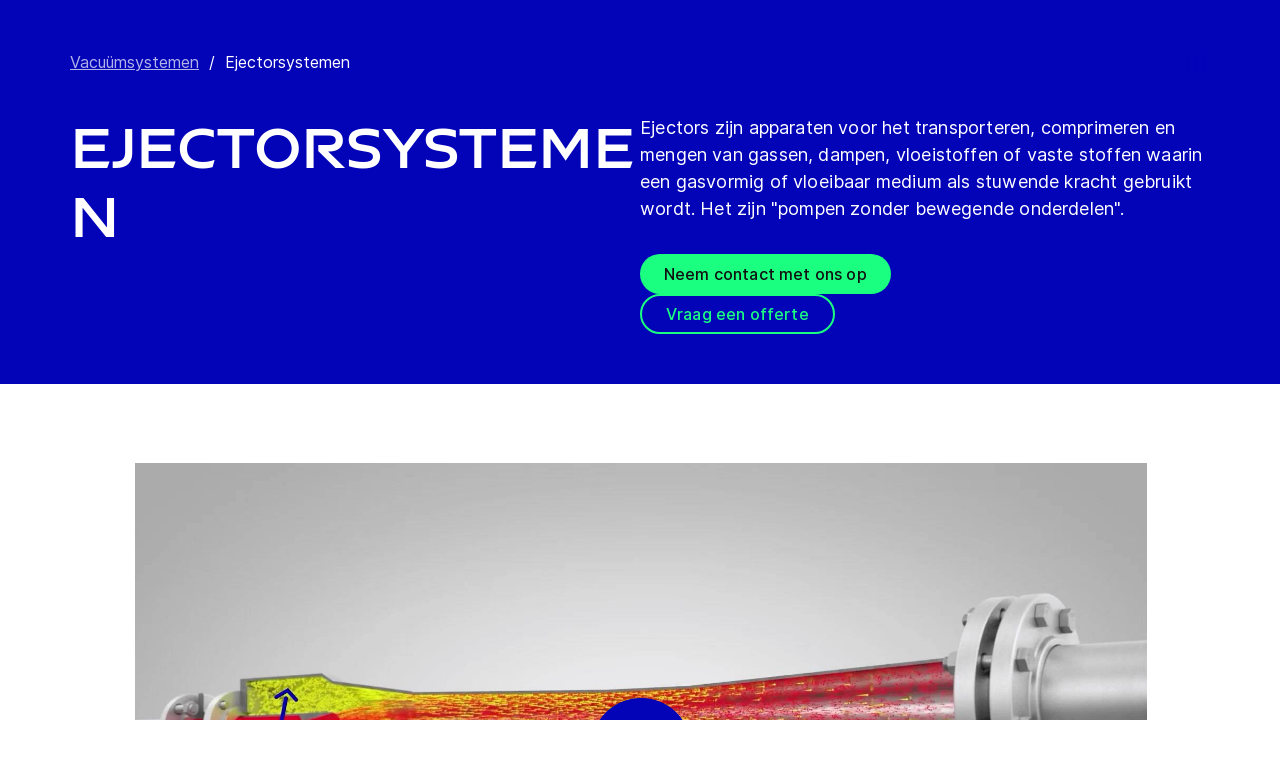

--- FILE ---
content_type: text/html; charset=utf-8
request_url: https://www.gea.com/nl/products/vacuum-systems/ejector-systems//?i=oil-gas-energy
body_size: 85972
content:
<!DOCTYPE html><html lang="nl"><head><meta charSet="utf-8"/><meta name="viewport" content="width=device-width"/><meta name="description" content="Apparaten voor het transporteren, comprimeren en mengen van gassen, dampen, vloeistoffen of vaste stoffen waarin een gasvormig of vloeibaar medium als stuwende kracht gebruikt wordt."/><meta property="og:title" content="Ejectorsystemen"/><meta property="og:type" content="website"/><meta property="og:url" content="https://www.gea.com/products/vacuum-systems/ejector-systems"/><meta name="image" property="og:image" content="https://cdn.gea.com/-/media/migratedfromtridion/productgroup/jet-pumps-family-4933.jpg?h=1350&amp;iar=0&amp;w=2400&amp;rev=dacd6be307434ace9d5831f4966731d7&amp;hash=01885D6BE897E359C8E1A9740925E245"/><meta property="og:description" content="Ejectors zijn apparaten voor het transporteren, comprimeren en mengen van gassen, dampen, vloeistoffen of vaste stoffen waarin een gasvormig of vloeibaar medium als stuwende kracht gebruikt wordt. Het zijn &quot;pompen zonder bewegende onderdelen&quot;."/><meta property="robots" content="index"/><title>Ejectorsystemen | Straalpompsystemen</title><link rel="icon" type="image/png" sizes="16x16" href="/-/icons/favicon-16x16.png"/><link rel="icon" type="image/png" sizes="32x32" href="/-/icons/favicon-32x32.png"/><link rel="icon" type="image/png" sizes="96x96" href="/-/icons/favicon-96x96.png"/><link rel="apple-touch-icon" sizes="57x57" href="/-/icons/apple-icon-57x57.png"/><link rel="apple-touch-icon" sizes="60x60" href="/-/icons/apple-icon-60x60.png"/><link rel="apple-touch-icon" sizes="72x72" href="/-/icons/apple-icon-72x72.png"/><link rel="apple-touch-icon" sizes="76x76" href="/-/icons/apple-icon-76x76.png"/><link rel="apple-touch-icon" sizes="114x114" href="/-/icons/apple-icon-114x114.png"/><link rel="apple-touch-icon" sizes="120x120" href="/-/icons/apple-icon-120x120.png"/><link rel="apple-touch-icon" sizes="144x144" href="/-/icons/apple-icon-144x144.png"/><link rel="apple-touch-icon" sizes="152x152" href="/-/icons/apple-icon-152x152.png"/><link rel="apple-touch-icon" sizes="180x180" href="/-/icons/apple-icon-180x180.png"/><link rel="icon" type="image/png" sizes="192x192" href="/-/icons/android-icon-192x192.png"/><link rel="alternate" href="https://www.gea.com/en/products/vacuum-systems/ejector-systems/" hrefLang="en"/><link rel="alternate" href="https://www.gea.com/pt/products/vacuum-systems/ejector-systems/" hrefLang="pt"/><link rel="alternate" href="https://www.gea.com/ar/products/vacuum-systems/ejector-systems/" hrefLang="ar"/><link rel="alternate" href="https://www.gea.com/zh/products/vacuum-systems/ejector-systems/" hrefLang="zh"/><link rel="alternate" href="https://www.gea.com/de/products/vacuum-systems/ejector-systems/" hrefLang="de"/><link rel="alternate" href="https://www.gea.com/es/products/vacuum-systems/ejector-systems/" hrefLang="es"/><link rel="alternate" href="https://www.gea.com/fr/products/vacuum-systems/ejector-systems/" hrefLang="fr"/><link rel="alternate" href="https://www.gea.com/it/products/vacuum-systems/ejector-systems/" hrefLang="it"/><link rel="alternate" href="https://www.gea.com/ja/products/vacuum-systems/ejector-systems/" hrefLang="ja"/><link rel="alternate" href="https://www.gea.com/nl/products/vacuum-systems/ejector-systems/" hrefLang="nl"/><link rel="alternate" href="https://www.gea.com/pl/products/vacuum-systems/ejector-systems/" hrefLang="pl"/><link rel="alternate" href="https://www.gea.com/ru/products/vacuum-systems/ejector-systems/" hrefLang="ru"/><link rel="alternate" href="https://www.gea.com/tr/products/vacuum-systems/ejector-systems/" hrefLang="tr"/><link rel="manifest" href="/manifest.json"/><meta name="msapplication-TileColor" content="#0303B8"/><meta name="msapplication-TileImage" content="/-/icons/ms-icon-144x144.png"/><meta name="theme-color" content="#0303B8"/><meta name="next-head-count" content="40"/><link rel="preload" href="https://www.gea.com/_next/static/css/9c708bd2606359f2.css" as="style"/><link rel="stylesheet" href="https://www.gea.com/_next/static/css/9c708bd2606359f2.css" data-n-g=""/><link rel="preload" href="https://www.gea.com/_next/static/css/9b679702c8b18730.css" as="style"/><link rel="stylesheet" href="https://www.gea.com/_next/static/css/9b679702c8b18730.css" data-n-p=""/><noscript data-n-css=""></noscript><script defer="" nomodule="" src="https://www.gea.com/_next/static/chunks/polyfills-c67a75d1b6f99dc8.js"></script><script src="https://www.gea.com/_next/static/chunks/webpack-8b6a0ae80defd15e.js" defer=""></script><script src="https://www.gea.com/_next/static/chunks/framework-09f3afa64952aba4.js" defer=""></script><script src="https://www.gea.com/_next/static/chunks/main-05d093c3d7753938.js" defer=""></script><script src="https://www.gea.com/_next/static/chunks/pages/_app-cc5d80322d587c28.js" defer=""></script><script src="https://www.gea.com/_next/static/chunks/7d0bf13e-d5170c74ddd3790f.js" defer=""></script><script src="https://www.gea.com/_next/static/chunks/7399-4f34e487630839fc.js" defer=""></script><script src="https://www.gea.com/_next/static/chunks/5755-9b08d46acc6251a5.js" defer=""></script><script src="https://www.gea.com/_next/static/chunks/9542-b3a4548133741493.js" defer=""></script><script src="https://www.gea.com/_next/static/chunks/4253-a41cd85030bb8f8b.js" defer=""></script><script src="https://www.gea.com/_next/static/chunks/pages/%5B%5B...path%5D%5D-5c922baefd0ba654.js" defer=""></script><script src="https://www.gea.com/_next/static/1.19.1.260/_buildManifest.js" defer=""></script><script src="https://www.gea.com/_next/static/1.19.1.260/_ssgManifest.js" defer=""></script></head><body><div id="__next" data-reactroot=""><div class="MainNavigation_container__jaVIj z-100 border-b border-gray-375 max-w-screen overflow-hidden"><a href="#main" class="absolute top-0 left-0 right-0 bg-white p-15 -translate-y-50 transition-transform focus:translate-y-0 text-center">Doorgaan naar inhoud</a><span class="hidden lg:block text-white"><div class="relative bg-white lg:py-16 border-b"><div class="flex flex-row gap-x-8 items-center h-60 lg:h-40 guttered--nav-container"><div class="flex-shrink-0 w-[79px] max-w-[79px]"><a id="topnav_sitelogo" href="/nl/"><img alt="GEA Logo" width="400" height="120" src="https://cdn.gea.com/-/jssmedia/common/logos/gea-logo.svg?mw=85"/></a></div><span class="hidden flex-grow lg:block ml-auto"><form class="ml-auto w-full lg:max-w-[400px]"><div class="flex relative"><input value="" aria-label="Zoek op gea.com" data-testid="input-field" class="
    h-48 pr-30 outline-none ml-0  lg:ml-auto  w-full
    text-16 leading-full font-medium bg-transparent overflow-hidden 
    transition-all duration-300
    border-solid placeholder-gray-700 text-sitecore-vibrant-blue
    peer
    focus:border-sitecore-attention-pink
    focus:placeholder:opacity-0
    
     lg:max-w-[260px] opacity-1
    border-[#8C8C8C]
    rounded-3xl pl-48 pr-12 bg-sitecore-gray border-b-1 lg:max-w-[400px] text-blue-900 h-40 placeholder-blue-900/70 text-12
  " placeholder="Zoek op gea.com"/><button class="absolute right-2 top-1/2 transform -translate-y-1/2  right-auto left-16 text-gray-950 peer-focus:text-sitecore-vibrant-blue" type="button" aria-label="Zoek op gea.com"><svg data-testid="input-icon" viewBox="0 0 1024 1024" style="display:inline-block;stroke:currentColor;fill:currentColor;width:24px;height:24px"><path d="M524.356 727.804c-24.337 6.519-49.412 9.796-74.59 9.749-65.631-0.124-129.21-23.177-180.009-65.263s-85.706-100.634-98.831-165.764c-13.125-65.126-3.665-132.846 26.785-191.729s80.025-105.325 140.358-131.488c60.333-26.162 127.73-30.444 190.817-12.122 63.091 18.322 118.007 58.126 155.482 112.694 37.478 54.568 55.219 120.56 50.231 186.839s-32.397 128.785-77.606 176.973l196.309 205.641" fill="none" stroke-linejoin="miter" stroke-linecap="butt" stroke-miterlimit="10" stroke-width="85.33333333333333"></path></svg></button></div></form></span><a id="topnav_login" target="_blank" rel="noreferrer" href="https://portal.gea.com" class="MainNavTabs_nav-links__ai9hq flex items-center gap-x-8 bg-sitecore-gray px-16 rounded-3xl"><svg aria-hidden="true" viewBox="0 0 683 1024" style="display:inline-block;stroke:currentColor;fill:currentColor;width:16px;height:16px"><path d="M341.333 102.4c33.754 0 66.751 10.009 94.818 28.763s49.94 45.408 62.858 76.592c12.917 31.186 16.297 65.501 9.712 98.607s-22.839 63.516-46.707 87.384c-23.868 23.868-54.278 40.122-87.384 46.707s-67.422 3.206-98.607-9.712c-31.185-12.917-57.84-34.792-76.592-62.858s-28.763-61.063-28.763-94.818c0-45.264 17.981-88.674 49.987-120.68s75.416-49.987 120.68-49.987zM341.333 34.133c-47.256 0-93.452 14.013-132.745 40.268s-69.917 63.571-88.001 107.23c-18.084 43.659-22.816 91.701-13.597 138.050s31.975 88.922 65.391 122.337c33.415 33.416 75.989 56.172 122.337 65.391s94.39 4.488 138.050-13.597c43.659-18.085 80.976-48.709 107.23-88.001s40.268-85.488 40.268-132.745c0-63.369-25.173-124.143-69.982-168.951s-105.582-69.982-168.951-69.982z" fill="rgb(0, 15, 65)"></path><path d="M682.667 989.867h-68.267v-170.667c0-22.412-4.414-44.605-12.991-65.311s-21.148-39.52-36.996-55.371c-15.848-15.845-34.662-28.417-55.368-36.994s-42.899-12.991-65.311-12.991h-204.8c-45.264 0-88.674 17.981-120.68 49.985-32.006 32.010-49.987 75.421-49.987 120.682v170.667h-68.267v-170.667c0-63.372 25.173-124.143 69.982-168.951s105.582-69.982 168.951-69.982h204.8c63.369 0 124.143 25.173 168.951 69.982s69.982 105.579 69.982 168.951v170.667z" fill="rgb(0, 15, 65)"></path></svg><span class="text-black text-12 font-medium">Inloggen</span></a><button id="topnav_language" class="MainNavTabs_nav-links__ai9hq flex items-center gap-x-8 bg-sitecore-gray px-16 rounded-3xl" type="button" aria-label=""><svg class="text-blue-900" aria-hidden="true" viewBox="0 0 1024 1024" style="display:inline-block;stroke:currentColor;fill:currentColor;width:16px;height:16px"><path d="M998.4 512c0 268.631-217.769 486.4-486.4 486.4s-486.4-217.769-486.4-486.4c0-268.631 217.769-486.4 486.4-486.4s486.4 217.769 486.4 486.4z" fill="none" stroke-linejoin="miter" stroke-linecap="butt" stroke-miterlimit="4" stroke-width="51.2"></path><path d="M51.2 384h921.6" fill="none" stroke-linejoin="miter" stroke-linecap="butt" stroke-miterlimit="4" stroke-width="51.2"></path><path d="M51.2 691.2h921.6" fill="none" stroke-linejoin="miter" stroke-linecap="butt" stroke-miterlimit="4" stroke-width="51.2"></path><path d="M691.2 512c0 138.962-22.579 263.588-58.153 352.532-17.818 44.539-38.39 78.868-59.93 101.642-21.484 22.717-42.148 32.225-61.117 32.225s-39.631-9.508-61.117-32.225c-21.537-22.774-42.113-57.103-59.929-101.642-35.577-88.945-58.153-213.571-58.153-352.532s22.577-263.589 58.153-352.531c17.817-44.542 38.392-78.87 59.929-101.644 21.486-22.719 42.148-32.225 61.117-32.225s39.634 9.506 61.117 32.225c21.54 22.774 42.112 57.102 59.93 101.644 35.574 88.942 58.153 213.569 58.153 352.531z" fill="none" stroke-linejoin="miter" stroke-linecap="butt" stroke-miterlimit="4" stroke-width="51.2"></path></svg><span class="text-black text-12 font-medium">Dutch</span></button><a title="Contact GEA" class="MainNavTabs_nav-links__ai9hq ml-auto rounded-3xl bg-blue-700 px-16 flex justify-center items-center" id="topnav_contact" style="pointer-events:unset" href="/nl/contact?cu=contact-us-common&amp;pgid={EC966C80-AF32-4982-9466-1B9657877831}&amp;ptn=Product%20Group%20Page&amp;pt=Ejectorsystemen&amp;su=https://www.gea.com/nl/products/vacuum-systems/ejector-systems"><svg viewBox="0 0 1434 1024" style="display:inline-block;stroke:currentColor;fill:currentColor;width:16px;height:16px"><path d="M1331.2 0h-1228.8c-27.158 0-53.204 10.789-72.408 29.992s-29.992 45.25-29.992 72.408v819.2c0 27.159 10.789 53.204 29.992 72.408 19.204 19.203 45.25 29.992 72.408 29.992h1228.8c27.156 0 53.207-10.789 72.407-29.992 19.2-19.204 29.993-45.25 29.993-72.408v-819.2c0-27.158-10.793-53.204-29.993-72.408s-45.251-29.992-72.407-29.992zM1218.56 102.4l-501.76 347.136-501.76-347.136h1003.52zM102.4 921.6v-772.608l585.216 404.992c8.571 5.945 18.753 9.132 29.184 9.132s20.613-3.187 29.184-9.132l585.216-404.992v772.608h-1228.8z" fill="rgb(255, 255, 255)"></path></svg><span class="text-12 font-medium pl-[8px] text-white">Contact</span></a></div></div></span><div class="py-24 px-20 lg:h-[72px] lg:py-24 flex flex-row items-center guttered--nav-container relative gap-20 transition-all duration-500 z-100 bg-white ease-out"><button id="topnav_products" class="MainNavigation_nav-links__H9t95 
            
            hidden lg:!flex items-center gap-x-8 cursor-pointer px-16 py-24 relative lg:-left-16 transition-all duration-300" data-testid="nav-link"><svg aria-hidden="true" viewBox="0 0 1152 1024" style="display:inline-block;stroke:currentColor;fill:currentColor;width:16px;height:16px"><path d="M1152 32h-1152v96h1152v-96z"></path><path d="M1152 896h-1152v96h1152v-96z"></path><path d="M1152 320h-1152v96h1152v-96z"></path><path d="M1152 608h-1152v96h1152v-96z"></path></svg><span class="whitespace-nowrap">Producten &amp; diensten</span></button><div class="flex-shrink-0 w-[79px] max-w-[79px] lg:hidden "><a href="/nl/"><img alt="GEA Logo" width="400" height="120" src="https://cdn.gea.com/-/jssmedia/common/logos/gea-logo.svg?mw=85"/></a></div><div class="flex flex-row w-full justify-end h-[inherit] lg:relative lg:left-20"><button id="corpnav_link1" class="px-16 mx-4 transition-all duration-300 MainNavigation_nav-links__H9t95 " data-testid="nav-link"><a class="whitespace-nowrap">Over ons</a></button><button id="corpnav_link2" class="px-16 mx-4 transition-all duration-300 MainNavigation_nav-links__H9t95 " data-testid="nav-link"><a class="whitespace-nowrap">Duurzaamheid</a></button><button id="corpnav_link3" class="px-16 mx-4 transition-all duration-300 MainNavigation_nav-links__H9t95 " data-testid="nav-link"><a class="whitespace-nowrap">Beleggers</a></button><button id="corpnav_link4" class="px-16 mx-4 transition-all duration-300 MainNavigation_nav-links__H9t95 " data-testid="nav-link"><a class="whitespace-nowrap">Media</a></button><button id="corpnav_link5" class="px-16 mx-4 transition-all duration-300 MainNavigation_nav-links__H9t95 " data-testid="nav-link"><a class="whitespace-nowrap">Vacatures</a></button></div><div class="lg:hidden flex items-center gap-16 ml-auto text-gray-820"><button class="text-gray-820" aria-label="Search"><svg viewBox="0 0 1024 1024" style="display:inline-block;stroke:currentColor;fill:currentColor;width:24px;height:24px"><path d="M258.57 55.452c88.809-37.749 187.834-43.76 280.566-16.962l0.005-0.001c93.455 27.006 174.653 85.633 229.996 165.812l1.29 1.882c54.446 79.797 80.123 175.898 72.827 272.348-6.036 79.791-34.34 155.93-81.229 219.833l218.926 228.198-79.416 75.438-288.456-300.667 35.543-37.704c49.536-52.536 79.662-120.796 85.146-193.297s-14.029-144.623-55.137-204.181v-0.001c-41.098-59.544-101.217-102.837-170.11-122.745-67.801-19.594-140.157-15.399-205.271 11.863l-3.095 1.315c-65.923 28.446-120.25 79.010-153.67 143.316-33.426 64.318-43.836 138.358-29.411 209.582 14.425 71.22 52.761 135.107 108.369 180.952 55.597 45.829 125.071 70.856 196.688 70.994 27.562 0.051 55.015-3.517 81.665-10.624l28.412 105.528c-35.979 9.59-73.053 14.413-110.282 14.346-97.27-0.184-191.406-34.186-266.53-96.118-74.526-61.435-125.797-146.606-145.494-241.26l-0.46-2.237c-19.349-95.532-5.415-194.893 39.516-281.347 44.937-86.467 118.182-154.819 207.515-193.365l2.096-0.898z" fill="rgb(74, 84, 119)"></path></svg></button><button data-testid="menu-button" type="button" aria-label="Toggle Navigation" class=""><svg viewBox="0 0 1024 1024" style="display:inline-block;stroke:currentColor;fill:currentColor;width:20px;height:20px"><path d="M1024 321.737h-1024v113.778h1024v-113.778z" fill="rgb(74, 84, 119)"></path><path d="M1024.006 54.962h-1024v113.778h1024v-113.778z" fill="rgb(74, 84, 119)"></path><path d="M1024.006 588.51h-1023.999v113.778h1023.999v-113.778z" fill="rgb(74, 84, 119)"></path><path d="M1024 855.262h-1024l0.006 113.778h1023.999l-0.006-113.778z" fill="rgb(74, 84, 119)"></path></svg></button></div></div><div class="hidden lg:block"><div class="fixed inset-0 bg-black/50 z-40 transition-opacity duration-300 opacity-0 pointer-events-none" style="top:145px"></div><div class="fixed left-0 right-0 z-50 transition-all duration-300 transform -translate-y-4 opacity-0 pointer-events-none" style="top:145px"></div></div></div><div class="
  
  
  sticky-nav-placeholder w-full z-100 relative  h-fit
  " data-testid="bg-wrapper"><div class="
    
    
    
    
  StickyNav_sticky_navigation_container__i1JoV
  
  
  
  " data-testid="wrapper" id="sticky-nav-container"><div class="guttered--container flex justify-between items-center"><p data-testid="title" class="StickyNav_title__Ju_7T">Ejectorsystemen</p><div data-testid="anchors-container" class="flex"><a class="cursor-pointer StickyNav_anchor__DvCtS ">Products</a><a class="cursor-pointer StickyNav_anchor__DvCtS ml-24">Downloads</a><a class="cursor-pointer StickyNav_anchor__DvCtS ml-24">Videos</a></div><div data-testid="ctas-container" class="flex"><a title="" target="_self" class="" style="pointer-events:unset" href="/nl/contact?cu=contact-us-common&amp;pgid={EC966C80-AF32-4982-9466-1B9657877831}&amp;ptn=Product%20Group%20Page&amp;pt=Ejectorsystemen&amp;su=https://www.gea.com/nl/products/vacuum-systems/ejector-systems"><div class="flex items-center w-fit CallToAction_cta-secondary__T_Qvx CallToAction_collapseCta__HnQZp mr-24 flex-row" style="color:inherit" data-testid="text-container">Neem contact met ons op<svg style="display:inline-block;stroke:currentColor;fill:currentColor;width:24px;height:24px;min-width:24px" viewBox="0 0 983 1024"><path d="M562.79 200.705l309.658 309.657-309.658 309.658" fill="none" stroke-linejoin="miter" stroke-linecap="butt" stroke-miterlimit="10" stroke-width="81.92"></path><path d="M604.979 510.366h-491.519" fill="none" stroke-linejoin="miter" stroke-linecap="butt" stroke-miterlimit="10" stroke-width="81.92"></path></svg></div></a><a title="" target="_self" class="" style="pointer-events:unset" href="/nl/contact?cu=contact-us-get-a-quote&amp;pgid={EC966C80-AF32-4982-9466-1B9657877831}&amp;ptn=Product%20Group%20Page&amp;pt=Ejectorsystemen&amp;su=https://www.gea.com/nl/products/vacuum-systems/ejector-systems"><div class="flex items-center w-fit CallToAction_cta-primary__ZJbC1 CallToAction_collapseCta__HnQZp whitespace-nowrap flex-row" style="color:inherit" data-testid="text-container">Vraag een offerte<svg style="display:inline-block;stroke:currentColor;fill:currentColor;width:24px;height:24px;min-width:24px" viewBox="0 0 983 1024"><path d="M562.79 200.705l309.658 309.657-309.658 309.658" fill="none" stroke-linejoin="miter" stroke-linecap="butt" stroke-miterlimit="10" stroke-width="81.92"></path><path d="M604.979 510.366h-491.519" fill="none" stroke-linejoin="miter" stroke-linecap="butt" stroke-miterlimit="10" stroke-width="81.92"></path></svg></div></a></div></div></div></div><div class="w-full h-full" data-testid="anchor-wrapper"><div class="relative"><div data-testid="container" class="flex break-words  bg-sitecore-blue  "><div data-testid="container-left" class="flex flex-col  guttered--container  pt-40 pb-40 lg:pt-50 lg:pb-50"><div class="ref"><div class="mb-40" data-testid="breadcrumb"><nav data-testid="breadcrumb-container" class="relative after:h-full after:w-25 after:absolute after:top-0 after:right-0 after:bg-gradient-to-l from-sitecore-blue text-white"><div class="scrollbar-hide relative select-none whitespace-nowrap overflow-x-auto"><a href="https://www.gea.com/nl/products/vacuum-systems" class="last:pr-20 leading-6 underline underline-offset-4 opacity-70" data-testid="breadcrumb-item-0" aria-label="Vacuümsystemen">Vacuümsystemen</a><span class="mx-10">/</span><span class="last:pr-20 leading-6 Breadcrumb_breadcrumb_label__0tOXD" aria-current="page">Ejectorsystemen</span></div></nav></div><div class="lg:flex lg:gap-40"><div class="lg:w-[50%]"><h1 class="text-override--white text-40 md:text-[60px] leading-115 font-heading mb-24 tracking-[-0.8px] font-semibold false max-w-[960px] break-words">Ejectorsystemen</h1></div><div class="lg:w-[50%]"><p class="text-override--white mt-24 lg:mt-0 leading-150 text-18 tracking-[0.18px] max-w-[960px] text-override--white" data-testid="body-text">Ejectors zijn apparaten voor het transporteren, comprimeren en mengen van gassen, dampen, vloeistoffen of vaste stoffen waarin een gasvormig of vloeibaar medium als stuwende kracht gebruikt wordt. Het zijn &quot;pompen zonder bewegende onderdelen&quot;.</p><div data-testid="cta-left" class="mt-32"><div data-testid="ctas-container" class="flex flex-col gap-24"><a title="" target="_self" class="" style="pointer-events:unset" href="/nl/contact?cu=contact-us-common&amp;pgid={EC966C80-AF32-4982-9466-1B9657877831}&amp;ptn=Product%20Group%20Page&amp;pt=Ejectorsystemen&amp;su=https://www.gea.com/nl/products/vacuum-systems/ejector-systems"><div class="flex items-center w-fit CallToAction_cta-primary__ZJbC1 !w-fit w-fit flex-row" style="color:inherit" data-testid="text-container">Neem contact met ons op<svg style="display:inline-block;stroke:currentColor;fill:currentColor;width:24px;height:24px;min-width:24px" viewBox="0 0 983 1024"><path d="M562.79 200.705l309.658 309.657-309.658 309.658" fill="none" stroke-linejoin="miter" stroke-linecap="butt" stroke-miterlimit="10" stroke-width="81.92"></path><path d="M604.979 510.366h-491.519" fill="none" stroke-linejoin="miter" stroke-linecap="butt" stroke-miterlimit="10" stroke-width="81.92"></path></svg></div></a><a title="" target="_self" class="" style="pointer-events:unset" href="/nl/contact?cu=contact-us-get-a-quote&amp;pgid={EC966C80-AF32-4982-9466-1B9657877831}&amp;ptn=Product%20Group%20Page&amp;pt=Ejectorsystemen&amp;su=https://www.gea.com/nl/products/vacuum-systems/ejector-systems"><div class="flex items-center w-fit CallToAction_cta-secondary__T_Qvx !w-fit w-fit flex-row" style="color:#1aff80" data-testid="text-container">Vraag een offerte<svg color="#1aff80" style="display:inline-block;stroke:currentColor;fill:currentColor;width:24px;height:24px;min-width:24px" viewBox="0 0 983 1024"><path d="M562.79 200.705l309.658 309.657-309.658 309.658" fill="none" stroke-linejoin="miter" stroke-linecap="butt" stroke-miterlimit="10" stroke-width="81.92"></path><path d="M604.979 510.366h-491.519" fill="none" stroke-linejoin="miter" stroke-linecap="butt" stroke-miterlimit="10" stroke-width="81.92"></path></svg></div></a></div></div></div></div></div></div></div></div></div><div class="w-full h-full" data-testid="anchor-wrapper"><div class="
  
  
  undefined
  " data-testid="bg-wrapper"><div class="
    guttered--container
    
    my-60 md:my-80
    undefined
  " data-testid="wrapper"><div data-testid="video" class="max-w-[1010px] mx-auto"><div class="h-full w-full h-full relative" style="padding-bottom:56.25%"><iframe data-testid="video-iframe" src="https://video.gea.com/v.ihtml/player.html?token=16b7ec6d2d32ad9e4787ccfb87e22eb0&amp;source=embed&amp;photo_id=64421673" class="!w-[calc(100%+2px)] !h-[calc(100%+10px)] absolute top-[-5px] left-0 z-10" width="100%" height="100%" allow="autoplay; fullscreen" allowfullscreen=""></iframe></div></div></div></div></div><div class="
        mt-40 
        mb-40 
      "><div class="w-full h-full" data-testid="anchor-wrapper"><div class="
  
  
  undefined
  " data-testid="bg-wrapper"><div class="
    guttered--container
    
    
    undefined
  " data-testid="wrapper"><div class="break-words w-full h-auto max-w-[1010px] mx-auto" data-testid="rte-container"><div class=" RichText_rich_text__IEuIi  undefined"><div class="rich-text-link-gray">Ejectors, ook wel bekend als <a href="/nl/products/pumps-valves-flow-components/jet-pumps">straalpompen</a>, zijn veelzijdig, hebben een betrouwbare werking en zijn vrijwel onderhoudsvrij. Ze worden gemaakt van verschillende materialen waardoor ze vrijwel overal gebruikt kunnen worden. Ze werken via de omzetting van drukenergie in snelheid in geschikte nozzles.</div></div></div></div></div></div></div><div class="w-full h-full" data-testid="anchor-wrapper" id="Products"><div class="
  bg-sitecore-grey
  
  undefined
  " data-testid="bg-wrapper"><div class="
    guttered--container
    
    
    py-40 md:py-64
  " data-testid="wrapper"><div class="break-words flex flex-col md:flex-row w-full mb-32 md:mb-8"><h2 class="ProductListingHeading_title__sV_sF">Products</h2><form class="mb-16 md:mb-0 md:ml-auto"><div class="flex relative w-full"><button class="mt-auto mb-2  pr-20" aria-label="Search" type="button"><svg class="text-blue-700 undefined" data-testid="input-icon" viewBox="0 0 1024 1024" style="display:inline-block;stroke:currentColor;fill:currentColor;width:24px;height:24px"><path d="M509.731 780.209c-31.87 8.428-64.705 12.666-97.674 12.603-85.941-0.161-169.196-29.964-235.715-84.378-66.519-54.418-112.229-130.115-129.415-214.319-17.187-84.208-4.799-171.763 35.074-247.895s104.789-136.177 183.793-170.003c79.004-33.826 167.258-39.362 249.871-15.673s154.522 75.152 203.595 145.705c49.073 70.552 72.306 155.874 65.776 241.566-6.53 85.693-42.421 166.51-101.62 228.813l298.929 300.505" fill="none" stroke-linejoin="miter" stroke-linecap="butt" stroke-miterlimit="10" stroke-width="78.76923076923077"></path></svg></button><input value="" aria-label="Search" data-testid="input-field" class="w-full h-34 border-b-2 border-solid text-18 font-medium text-blue-700 placeholder-gray-700 outline-none border-blue-700 bg-transparent " placeholder="Search"/></div></form></div><p class="text-gray-650 text-16 mb-24 md:mb-40">Weergegeven 3 van 3</p><div class="flex flex-col md:flex-row pb-16"><div class="w-full md:w-auto md:min-w-[248px] sm:mr-40 pb-24 block"><div class="GenericSelect_container__uDQwK"><button data-testid="generic-select-btn" class="GenericSelect_select__HP6vy Default_select__dyFPc overflow-hidden text-left"><input type="text" id="industries" aria-label="All industries" data-testid="generic-select-input" disabled="" value="" class="hidden"/><span class="whitespace-nowrap overflow-hidden text-ellipsis">All industries</span><svg class="GenericSelect_icon__2AvOk Default_icon__NgjEs" viewBox="0 0 1024 1024" style="display:inline-block;stroke:currentColor;fill:currentColor;width:24px;height:24px"><path d="M810.667 384l-298.667 298.667-298.667-298.667" fill="none" stroke-linejoin="round" stroke-linecap="round" stroke-miterlimit="4" stroke-width="128"></path></svg></button></div></div><div class="w-full md:w-auto md:min-w-[248px] sm:mr-40 pb-24 hidden"><div class="GenericSelect_container__uDQwK"><button data-testid="generic-select-btn" class="GenericSelect_select__HP6vy Default_select__dyFPc overflow-hidden text-left"><input type="text" id="markets" aria-label="All markets" data-testid="generic-select-input" disabled="" value="" class="hidden"/><span class="whitespace-nowrap overflow-hidden text-ellipsis">All markets</span><svg class="GenericSelect_icon__2AvOk Default_icon__NgjEs" viewBox="0 0 1024 1024" style="display:inline-block;stroke:currentColor;fill:currentColor;width:24px;height:24px"><path d="M810.667 384l-298.667 298.667-298.667-298.667" fill="none" stroke-linejoin="round" stroke-linecap="round" stroke-miterlimit="4" stroke-width="128"></path></svg></button></div></div><div class="w-full md:w-auto md:min-w-[248px] sm:mr-40 pb-24 block"><div class="GenericSelect_container__uDQwK"><button data-testid="generic-select-btn" class="GenericSelect_select__HP6vy Default_select__dyFPc overflow-hidden text-left"><input type="text" id="products" aria-label="All product groups " data-testid="generic-select-input" disabled="" value="" class="hidden"/><span class="whitespace-nowrap overflow-hidden text-ellipsis">All product groups </span><svg class="GenericSelect_icon__2AvOk Default_icon__NgjEs" viewBox="0 0 1024 1024" style="display:inline-block;stroke:currentColor;fill:currentColor;width:24px;height:24px"><path d="M810.667 384l-298.667 298.667-298.667-298.667" fill="none" stroke-linejoin="round" stroke-linecap="round" stroke-miterlimit="4" stroke-width="128"></path></svg></button></div></div></div><div class="grid grid-cols-1 md:grid-cols-2 lg:grid-cols-4 gap-32 md:gap-40"><a href="/nl/products/vacuum-systems/ejector-systems/ejector-systems_ejectors" id="{C4ECC014-7F7D-4C22-B40F-FAD6D83263EE}" data-testid="product-card"><div class="h-fit flex flex-col min-h-full bg-transparent"><img data-testid="image" src="https://cdn.gea.com/-/media/migratedfromtridion/products/ejectors-01-16313.jpg?h=675&amp;w=1200&amp;hash=C78757DACF5EB73E3DF4592E91EB902A" alt="Ejectors" class="h-full w-full object-cover mb-16 overflow-hidden aspect-video object-center max-h-[50%]"/><div data-testid="info-container" class="flex flex-col flex-grow break-words h-full"><h3 data-testid="title-text" class="font-sans text-20 text-blue-650 font-medium leading-150 mb-12">Ejectors</h3><p data-testid="body-text" class="font-sans text-black text-16 leading-125">Het basisprincipe van straalpompen is een vloeistof- of gasstraal die op hoge snelheid uit een nozzle spuit en de omringende vloeistof, gas of vaste stoffen meeneemt en versnelt.</p></div></div></a><a href="/nl/products/vacuum-systems/ejector-systems/ejector-test-facilities-at-karlsruhe-rd-center" id="{ECCBED80-1FCC-43C9-A674-31759A192DD4}" data-testid="product-card"><div class="h-fit flex flex-col min-h-full bg-transparent"><img data-testid="image" src="https://cdn.gea.com/-/media/migratedfromtridion/products/ejector-test-facilities-01-10036.png?h=676&amp;w=1200&amp;hash=6DBD8D1EF5E9EC136406F4E5A6BC4F1C" alt="Testfaciliteiten voor ejectors in R&amp;D Center te Karlsruhe" class="h-full w-full object-cover mb-16 overflow-hidden aspect-video object-center max-h-[50%]"/><div data-testid="info-container" class="flex flex-col flex-grow break-words h-full"><h3 data-testid="title-text" class="font-sans text-20 text-blue-650 font-medium leading-150 mb-12">Testfaciliteiten voor ejectors in R&amp;D Center te Karlsruhe</h3><p data-testid="body-text" class="font-sans text-black text-16 leading-125">Met ultramoderne proefinstallaties en testbanken is ons R&amp;D Center optimaal uitgerust voor tests op het gebied van straalpompen en vacuümsystemen.</p></div></div></a><a href="/nl/products/vacuum-systems/ejector-systems/variable-flow-ejectors" id="{B405BE34-F8A6-4D38-922A-DFF5C6ABB459}" data-testid="product-card"><div class="h-fit flex flex-col min-h-full bg-transparent"><img data-testid="image" src="https://cdn.gea.com/-/media/migratedfromtridion/products/variable-flow-ejectors-01-9562.jpg?h=675&amp;w=1200&amp;hash=EE98FEDFDEE21DB8A9A7E7BF86581DD7" alt="Variabele stroomejectors" class="h-full w-full object-cover mb-16 overflow-hidden aspect-video object-center max-h-[50%]"/><div data-testid="info-container" class="flex flex-col flex-grow break-words h-full"><h3 data-testid="title-text" class="font-sans text-20 text-blue-650 font-medium leading-150 mb-12">Variabele stroomejectors</h3><p data-testid="body-text" class="font-sans text-black text-16 leading-125">Variabele stroomejectors zijn gebaseerd op beproefde GEA straalpomptechnologie en worden vaak gebruikt voor warmteterugwinning.</p></div></div></a></div></div></div></div><div><div class="w-full h-full" data-testid="anchor-wrapper" id="Downloads"><div class="
  
  
  bg-white
  " data-testid="bg-wrapper"><div class="
    guttered--container
    
    
    pt-40 pb-40 md:pt-85 md:pb-110
  " data-testid="wrapper"><div class="flex flex-col md:flex-row justify-between border-b border-b-gray-375 pb-14 mb-24 md:mb-40"><h2 class="text-30 md:text-32 leading-[40px] text-blue-700 font-medium pb-20 md:pb-0">Downloads</h2><div class="flex flex-col md:flex-row"></div></div></div></div></div></div><div class="w-full h-full" data-testid="anchor-wrapper"><div class="flex flex-col my-60 lg:my-80" data-testid="grid-standard-container"><h2 data-testid="title" class="-mb-60 guttered--container GridStandard_title__WmAcQ text-center">GEA-inzichten</h2><div class="w-full h-full" data-testid="anchor-wrapper"><div class="
  
  
  undefined
  " data-testid="bg-wrapper"><div class="
    guttered--container
    
    my-60 md:my-80
    grid sm:grid-cols-1 md:grid-cols-3 gap-40
  " data-testid="wrapper"><div class="w-full h-full" data-testid="anchor-wrapper"><div data-testid="container" class="h-fit flex flex-col min-h-full bg-sitecore-grey"><div class="h-full w-full object-cover relative aspect-video max-h-[50%]"><span style="box-sizing:border-box;display:block;overflow:hidden;width:initial;height:initial;background:none;opacity:1;border:0;margin:0;padding:0;position:absolute;top:0;left:0;bottom:0;right:0"><img alt="" data-testid="image" src="[data-uri]" decoding="async" data-nimg="fill" style="position:absolute;top:0;left:0;bottom:0;right:0;box-sizing:border-box;padding:0;border:none;margin:auto;display:block;width:0;height:0;min-width:100%;max-width:100%;min-height:100%;max-height:100%;background-size:cover;background-position:0% 0%;filter:blur(20px);background-image:url(&quot;https://cdn.gea.com/-/media/stories/behind-the-brew-the-technical-evolution-of-coffee-extraction/instant-coffee-cup.jpg?h=1350&amp;iar=0&amp;w=2400&amp;rev=efce68856fd54ed88198f9644f8ba021&amp;hash=5BAFFD7126372B46178E8305F08BBEB0&quot;)"/><noscript><img alt="" data-testid="image" srcSet="https://cdn.gea.com/-/jssmedia/stories/behind-the-brew-the-technical-evolution-of-coffee-extraction/instant-coffee-cup.jpg?h=1350&amp;iar=0&amp;w=2400&amp;rev=efce68856fd54ed88198f9644f8ba021&amp;hash=5BAFFD7126372B46178E8305F08BBEB0&amp;mw=16 16w, https://cdn.gea.com/-/jssmedia/stories/behind-the-brew-the-technical-evolution-of-coffee-extraction/instant-coffee-cup.jpg?h=1350&amp;iar=0&amp;w=2400&amp;rev=efce68856fd54ed88198f9644f8ba021&amp;hash=5BAFFD7126372B46178E8305F08BBEB0&amp;mw=32 32w, https://cdn.gea.com/-/jssmedia/stories/behind-the-brew-the-technical-evolution-of-coffee-extraction/instant-coffee-cup.jpg?h=1350&amp;iar=0&amp;w=2400&amp;rev=efce68856fd54ed88198f9644f8ba021&amp;hash=5BAFFD7126372B46178E8305F08BBEB0&amp;mw=48 48w, https://cdn.gea.com/-/jssmedia/stories/behind-the-brew-the-technical-evolution-of-coffee-extraction/instant-coffee-cup.jpg?h=1350&amp;iar=0&amp;w=2400&amp;rev=efce68856fd54ed88198f9644f8ba021&amp;hash=5BAFFD7126372B46178E8305F08BBEB0&amp;mw=64 64w, https://cdn.gea.com/-/jssmedia/stories/behind-the-brew-the-technical-evolution-of-coffee-extraction/instant-coffee-cup.jpg?h=1350&amp;iar=0&amp;w=2400&amp;rev=efce68856fd54ed88198f9644f8ba021&amp;hash=5BAFFD7126372B46178E8305F08BBEB0&amp;mw=96 96w, https://cdn.gea.com/-/jssmedia/stories/behind-the-brew-the-technical-evolution-of-coffee-extraction/instant-coffee-cup.jpg?h=1350&amp;iar=0&amp;w=2400&amp;rev=efce68856fd54ed88198f9644f8ba021&amp;hash=5BAFFD7126372B46178E8305F08BBEB0&amp;mw=128 128w, https://cdn.gea.com/-/jssmedia/stories/behind-the-brew-the-technical-evolution-of-coffee-extraction/instant-coffee-cup.jpg?h=1350&amp;iar=0&amp;w=2400&amp;rev=efce68856fd54ed88198f9644f8ba021&amp;hash=5BAFFD7126372B46178E8305F08BBEB0&amp;mw=256 256w, https://cdn.gea.com/-/jssmedia/stories/behind-the-brew-the-technical-evolution-of-coffee-extraction/instant-coffee-cup.jpg?h=1350&amp;iar=0&amp;w=2400&amp;rev=efce68856fd54ed88198f9644f8ba021&amp;hash=5BAFFD7126372B46178E8305F08BBEB0&amp;mw=384 384w, https://cdn.gea.com/-/jssmedia/stories/behind-the-brew-the-technical-evolution-of-coffee-extraction/instant-coffee-cup.jpg?h=1350&amp;iar=0&amp;w=2400&amp;rev=efce68856fd54ed88198f9644f8ba021&amp;hash=5BAFFD7126372B46178E8305F08BBEB0&amp;mw=640 640w, https://cdn.gea.com/-/jssmedia/stories/behind-the-brew-the-technical-evolution-of-coffee-extraction/instant-coffee-cup.jpg?h=1350&amp;iar=0&amp;w=2400&amp;rev=efce68856fd54ed88198f9644f8ba021&amp;hash=5BAFFD7126372B46178E8305F08BBEB0&amp;mw=750 750w, https://cdn.gea.com/-/jssmedia/stories/behind-the-brew-the-technical-evolution-of-coffee-extraction/instant-coffee-cup.jpg?h=1350&amp;iar=0&amp;w=2400&amp;rev=efce68856fd54ed88198f9644f8ba021&amp;hash=5BAFFD7126372B46178E8305F08BBEB0&amp;mw=828 828w, https://cdn.gea.com/-/jssmedia/stories/behind-the-brew-the-technical-evolution-of-coffee-extraction/instant-coffee-cup.jpg?h=1350&amp;iar=0&amp;w=2400&amp;rev=efce68856fd54ed88198f9644f8ba021&amp;hash=5BAFFD7126372B46178E8305F08BBEB0&amp;mw=1080 1080w, https://cdn.gea.com/-/jssmedia/stories/behind-the-brew-the-technical-evolution-of-coffee-extraction/instant-coffee-cup.jpg?h=1350&amp;iar=0&amp;w=2400&amp;rev=efce68856fd54ed88198f9644f8ba021&amp;hash=5BAFFD7126372B46178E8305F08BBEB0&amp;mw=1200 1200w, https://cdn.gea.com/-/jssmedia/stories/behind-the-brew-the-technical-evolution-of-coffee-extraction/instant-coffee-cup.jpg?h=1350&amp;iar=0&amp;w=2400&amp;rev=efce68856fd54ed88198f9644f8ba021&amp;hash=5BAFFD7126372B46178E8305F08BBEB0&amp;mw=1920 1920w, https://cdn.gea.com/-/jssmedia/stories/behind-the-brew-the-technical-evolution-of-coffee-extraction/instant-coffee-cup.jpg?h=1350&amp;iar=0&amp;w=2400&amp;rev=efce68856fd54ed88198f9644f8ba021&amp;hash=5BAFFD7126372B46178E8305F08BBEB0&amp;mw=2048 2048w, https://cdn.gea.com/-/jssmedia/stories/behind-the-brew-the-technical-evolution-of-coffee-extraction/instant-coffee-cup.jpg?h=1350&amp;iar=0&amp;w=2400&amp;rev=efce68856fd54ed88198f9644f8ba021&amp;hash=5BAFFD7126372B46178E8305F08BBEB0&amp;mw=3840 3840w" sizes="(max-width: 390px) 200px, 768px" src="https://cdn.gea.com/-/jssmedia/stories/behind-the-brew-the-technical-evolution-of-coffee-extraction/instant-coffee-cup.jpg?h=1350&amp;iar=0&amp;w=2400&amp;rev=efce68856fd54ed88198f9644f8ba021&amp;hash=5BAFFD7126372B46178E8305F08BBEB0&amp;mw=3840" decoding="async" data-nimg="fill" style="position:absolute;top:0;left:0;bottom:0;right:0;box-sizing:border-box;padding:0;border:none;margin:auto;display:block;width:0;height:0;min-width:100%;max-width:100%;min-height:100%;max-height:100%" loading="lazy"/></noscript></span></div><div data-testid="info-container" class="flex flex-col flex-grow break-words h-full p-24 text-blue-700"><h3 data-testid="title-text" class="CardStandard_title__FWUGQ">Achter het brouwsel: de technische evolutie van koffie-extractie</h3><p data-testid="body-text" class="text-16 leading-140 text-override--black">De vraag naar koffie stijgt snel. Ontdek hoe GEA’s continue extractietechnologie de opbrengst opvoert, de smaak behoudt en grondstoffen bespaart.</p><div class="pt-24 mt-auto" data-testid="ct-container"><a title="" target="_self" class="" href="/nl/stories/behind-the-brew-the-technical-evolution-of-coffee-extraction"><div class="flex items-center w-fit TextLink_text-link-primary__jq3jw flex-row" style="color:inherit" data-testid="text-container">Lees meer<svg style="display:inline-block;stroke:currentColor;fill:currentColor;width:24px;height:24px;min-width:24px" viewBox="0 0 983 1024"><path d="M562.79 200.705l309.658 309.657-309.658 309.658" fill="none" stroke-linejoin="miter" stroke-linecap="butt" stroke-miterlimit="10" stroke-width="81.92"></path><path d="M604.979 510.366h-491.519" fill="none" stroke-linejoin="miter" stroke-linecap="butt" stroke-miterlimit="10" stroke-width="81.92"></path></svg></div></a></div></div></div></div><div class="w-full h-full" data-testid="anchor-wrapper"><div data-testid="container" class="h-fit flex flex-col min-h-full bg-sitecore-grey"><div class="h-full w-full object-cover relative aspect-video max-h-[50%]"><span style="box-sizing:border-box;display:block;overflow:hidden;width:initial;height:initial;background:none;opacity:1;border:0;margin:0;padding:0;position:absolute;top:0;left:0;bottom:0;right:0"><img alt="" data-testid="image" src="[data-uri]" decoding="async" data-nimg="fill" style="position:absolute;top:0;left:0;bottom:0;right:0;box-sizing:border-box;padding:0;border:none;margin:auto;display:block;width:0;height:0;min-width:100%;max-width:100%;min-height:100%;max-height:100%;background-size:cover;background-position:0% 0%;filter:blur(20px);background-image:url(&quot;https://cdn.gea.com/-/media/stories/heat-pumps-fast-track-district-heating-decarbonization/gea-heat-pump-installation.jpg?h=675&amp;iar=0&amp;w=1200&amp;rev=7c237f4844b8440daaa7a753f4194e31&amp;hash=D46DE7B6F16663299A41864E1E318746&quot;)"/><noscript><img alt="" data-testid="image" srcSet="https://cdn.gea.com/-/jssmedia/stories/heat-pumps-fast-track-district-heating-decarbonization/gea-heat-pump-installation.jpg?h=675&amp;iar=0&amp;w=1200&amp;rev=7c237f4844b8440daaa7a753f4194e31&amp;hash=D46DE7B6F16663299A41864E1E318746&amp;mw=16 16w, https://cdn.gea.com/-/jssmedia/stories/heat-pumps-fast-track-district-heating-decarbonization/gea-heat-pump-installation.jpg?h=675&amp;iar=0&amp;w=1200&amp;rev=7c237f4844b8440daaa7a753f4194e31&amp;hash=D46DE7B6F16663299A41864E1E318746&amp;mw=32 32w, https://cdn.gea.com/-/jssmedia/stories/heat-pumps-fast-track-district-heating-decarbonization/gea-heat-pump-installation.jpg?h=675&amp;iar=0&amp;w=1200&amp;rev=7c237f4844b8440daaa7a753f4194e31&amp;hash=D46DE7B6F16663299A41864E1E318746&amp;mw=48 48w, https://cdn.gea.com/-/jssmedia/stories/heat-pumps-fast-track-district-heating-decarbonization/gea-heat-pump-installation.jpg?h=675&amp;iar=0&amp;w=1200&amp;rev=7c237f4844b8440daaa7a753f4194e31&amp;hash=D46DE7B6F16663299A41864E1E318746&amp;mw=64 64w, https://cdn.gea.com/-/jssmedia/stories/heat-pumps-fast-track-district-heating-decarbonization/gea-heat-pump-installation.jpg?h=675&amp;iar=0&amp;w=1200&amp;rev=7c237f4844b8440daaa7a753f4194e31&amp;hash=D46DE7B6F16663299A41864E1E318746&amp;mw=96 96w, https://cdn.gea.com/-/jssmedia/stories/heat-pumps-fast-track-district-heating-decarbonization/gea-heat-pump-installation.jpg?h=675&amp;iar=0&amp;w=1200&amp;rev=7c237f4844b8440daaa7a753f4194e31&amp;hash=D46DE7B6F16663299A41864E1E318746&amp;mw=128 128w, https://cdn.gea.com/-/jssmedia/stories/heat-pumps-fast-track-district-heating-decarbonization/gea-heat-pump-installation.jpg?h=675&amp;iar=0&amp;w=1200&amp;rev=7c237f4844b8440daaa7a753f4194e31&amp;hash=D46DE7B6F16663299A41864E1E318746&amp;mw=256 256w, https://cdn.gea.com/-/jssmedia/stories/heat-pumps-fast-track-district-heating-decarbonization/gea-heat-pump-installation.jpg?h=675&amp;iar=0&amp;w=1200&amp;rev=7c237f4844b8440daaa7a753f4194e31&amp;hash=D46DE7B6F16663299A41864E1E318746&amp;mw=384 384w, https://cdn.gea.com/-/jssmedia/stories/heat-pumps-fast-track-district-heating-decarbonization/gea-heat-pump-installation.jpg?h=675&amp;iar=0&amp;w=1200&amp;rev=7c237f4844b8440daaa7a753f4194e31&amp;hash=D46DE7B6F16663299A41864E1E318746&amp;mw=640 640w, https://cdn.gea.com/-/jssmedia/stories/heat-pumps-fast-track-district-heating-decarbonization/gea-heat-pump-installation.jpg?h=675&amp;iar=0&amp;w=1200&amp;rev=7c237f4844b8440daaa7a753f4194e31&amp;hash=D46DE7B6F16663299A41864E1E318746&amp;mw=750 750w, https://cdn.gea.com/-/jssmedia/stories/heat-pumps-fast-track-district-heating-decarbonization/gea-heat-pump-installation.jpg?h=675&amp;iar=0&amp;w=1200&amp;rev=7c237f4844b8440daaa7a753f4194e31&amp;hash=D46DE7B6F16663299A41864E1E318746&amp;mw=828 828w, https://cdn.gea.com/-/jssmedia/stories/heat-pumps-fast-track-district-heating-decarbonization/gea-heat-pump-installation.jpg?h=675&amp;iar=0&amp;w=1200&amp;rev=7c237f4844b8440daaa7a753f4194e31&amp;hash=D46DE7B6F16663299A41864E1E318746&amp;mw=1080 1080w, https://cdn.gea.com/-/jssmedia/stories/heat-pumps-fast-track-district-heating-decarbonization/gea-heat-pump-installation.jpg?h=675&amp;iar=0&amp;w=1200&amp;rev=7c237f4844b8440daaa7a753f4194e31&amp;hash=D46DE7B6F16663299A41864E1E318746&amp;mw=1200 1200w, https://cdn.gea.com/-/jssmedia/stories/heat-pumps-fast-track-district-heating-decarbonization/gea-heat-pump-installation.jpg?h=675&amp;iar=0&amp;w=1200&amp;rev=7c237f4844b8440daaa7a753f4194e31&amp;hash=D46DE7B6F16663299A41864E1E318746&amp;mw=1920 1920w, https://cdn.gea.com/-/jssmedia/stories/heat-pumps-fast-track-district-heating-decarbonization/gea-heat-pump-installation.jpg?h=675&amp;iar=0&amp;w=1200&amp;rev=7c237f4844b8440daaa7a753f4194e31&amp;hash=D46DE7B6F16663299A41864E1E318746&amp;mw=2048 2048w, https://cdn.gea.com/-/jssmedia/stories/heat-pumps-fast-track-district-heating-decarbonization/gea-heat-pump-installation.jpg?h=675&amp;iar=0&amp;w=1200&amp;rev=7c237f4844b8440daaa7a753f4194e31&amp;hash=D46DE7B6F16663299A41864E1E318746&amp;mw=3840 3840w" sizes="(max-width: 390px) 200px, 768px" src="https://cdn.gea.com/-/jssmedia/stories/heat-pumps-fast-track-district-heating-decarbonization/gea-heat-pump-installation.jpg?h=675&amp;iar=0&amp;w=1200&amp;rev=7c237f4844b8440daaa7a753f4194e31&amp;hash=D46DE7B6F16663299A41864E1E318746&amp;mw=3840" decoding="async" data-nimg="fill" style="position:absolute;top:0;left:0;bottom:0;right:0;box-sizing:border-box;padding:0;border:none;margin:auto;display:block;width:0;height:0;min-width:100%;max-width:100%;min-height:100%;max-height:100%" loading="lazy"/></noscript></span></div><div data-testid="info-container" class="flex flex-col flex-grow break-words h-full p-24 text-blue-700"><h3 data-testid="title-text" class="CardStandard_title__FWUGQ">Warmtepompen versnellen decarbonisatie van stadsverwarming</h3><p data-testid="body-text" class="text-16 leading-140 text-override--black">De impact van de opwarming van de aarde wordt overal ter wereld steeds duidelijker. Dorpen en steden worden overal geconfronteerd met dezelfde uitdaging: hun gemeenschappen voorzien van betrouwbare, betaalbare, duurzaam ingewonnen warmte. GEA sprak met Kenneth Hoffmann, Manager, Heat Pumps bij GEA Heating &amp; Refrigeration Technologies, en expert op dit gebied, over een snellere aanpak van de opwarming van de aarde.</p><div class="pt-24 mt-auto" data-testid="ct-container"><a title="" target="_self" class="" href="/nl/stories/heat-pumps-fast-track-district-heating-decarbonization"><div class="flex items-center w-fit TextLink_text-link-primary__jq3jw flex-row" style="color:inherit" data-testid="text-container">Lees meer<svg style="display:inline-block;stroke:currentColor;fill:currentColor;width:24px;height:24px;min-width:24px" viewBox="0 0 983 1024"><path d="M562.79 200.705l309.658 309.657-309.658 309.658" fill="none" stroke-linejoin="miter" stroke-linecap="butt" stroke-miterlimit="10" stroke-width="81.92"></path><path d="M604.979 510.366h-491.519" fill="none" stroke-linejoin="miter" stroke-linecap="butt" stroke-miterlimit="10" stroke-width="81.92"></path></svg></div></a></div></div></div></div><div class="w-full h-full" data-testid="anchor-wrapper"><div data-testid="container" class="h-fit flex flex-col min-h-full bg-sitecore-grey"><div class="h-full w-full object-cover relative aspect-video max-h-[50%]"><span style="box-sizing:border-box;display:block;overflow:hidden;width:initial;height:initial;background:none;opacity:1;border:0;margin:0;padding:0;position:absolute;top:0;left:0;bottom:0;right:0"><img alt="" data-testid="image" src="[data-uri]" decoding="async" data-nimg="fill" style="position:absolute;top:0;left:0;bottom:0;right:0;box-sizing:border-box;padding:0;border:none;margin:auto;display:block;width:0;height:0;min-width:100%;max-width:100%;min-height:100%;max-height:100%;background-size:cover;background-position:0% 0%;filter:blur(20px);background-image:url(&quot;https://cdn.gea.com/-/media/stories/living-the-digital-future-of-dairy/gea-smartfarm-table-dealerdays-dairy-crop.jpg?h=675&amp;iar=0&amp;w=1200&amp;rev=2a95f72b400a41f1ad42fa388f4cf49f&amp;hash=7BBEEE2FA6E21BB3E5E80CFB6E32C1A0&quot;)"/><noscript><img alt="" data-testid="image" srcSet="https://cdn.gea.com/-/jssmedia/stories/living-the-digital-future-of-dairy/gea-smartfarm-table-dealerdays-dairy-crop.jpg?h=675&amp;iar=0&amp;w=1200&amp;rev=2a95f72b400a41f1ad42fa388f4cf49f&amp;hash=7BBEEE2FA6E21BB3E5E80CFB6E32C1A0&amp;mw=16 16w, https://cdn.gea.com/-/jssmedia/stories/living-the-digital-future-of-dairy/gea-smartfarm-table-dealerdays-dairy-crop.jpg?h=675&amp;iar=0&amp;w=1200&amp;rev=2a95f72b400a41f1ad42fa388f4cf49f&amp;hash=7BBEEE2FA6E21BB3E5E80CFB6E32C1A0&amp;mw=32 32w, https://cdn.gea.com/-/jssmedia/stories/living-the-digital-future-of-dairy/gea-smartfarm-table-dealerdays-dairy-crop.jpg?h=675&amp;iar=0&amp;w=1200&amp;rev=2a95f72b400a41f1ad42fa388f4cf49f&amp;hash=7BBEEE2FA6E21BB3E5E80CFB6E32C1A0&amp;mw=48 48w, https://cdn.gea.com/-/jssmedia/stories/living-the-digital-future-of-dairy/gea-smartfarm-table-dealerdays-dairy-crop.jpg?h=675&amp;iar=0&amp;w=1200&amp;rev=2a95f72b400a41f1ad42fa388f4cf49f&amp;hash=7BBEEE2FA6E21BB3E5E80CFB6E32C1A0&amp;mw=64 64w, https://cdn.gea.com/-/jssmedia/stories/living-the-digital-future-of-dairy/gea-smartfarm-table-dealerdays-dairy-crop.jpg?h=675&amp;iar=0&amp;w=1200&amp;rev=2a95f72b400a41f1ad42fa388f4cf49f&amp;hash=7BBEEE2FA6E21BB3E5E80CFB6E32C1A0&amp;mw=96 96w, https://cdn.gea.com/-/jssmedia/stories/living-the-digital-future-of-dairy/gea-smartfarm-table-dealerdays-dairy-crop.jpg?h=675&amp;iar=0&amp;w=1200&amp;rev=2a95f72b400a41f1ad42fa388f4cf49f&amp;hash=7BBEEE2FA6E21BB3E5E80CFB6E32C1A0&amp;mw=128 128w, https://cdn.gea.com/-/jssmedia/stories/living-the-digital-future-of-dairy/gea-smartfarm-table-dealerdays-dairy-crop.jpg?h=675&amp;iar=0&amp;w=1200&amp;rev=2a95f72b400a41f1ad42fa388f4cf49f&amp;hash=7BBEEE2FA6E21BB3E5E80CFB6E32C1A0&amp;mw=256 256w, https://cdn.gea.com/-/jssmedia/stories/living-the-digital-future-of-dairy/gea-smartfarm-table-dealerdays-dairy-crop.jpg?h=675&amp;iar=0&amp;w=1200&amp;rev=2a95f72b400a41f1ad42fa388f4cf49f&amp;hash=7BBEEE2FA6E21BB3E5E80CFB6E32C1A0&amp;mw=384 384w, https://cdn.gea.com/-/jssmedia/stories/living-the-digital-future-of-dairy/gea-smartfarm-table-dealerdays-dairy-crop.jpg?h=675&amp;iar=0&amp;w=1200&amp;rev=2a95f72b400a41f1ad42fa388f4cf49f&amp;hash=7BBEEE2FA6E21BB3E5E80CFB6E32C1A0&amp;mw=640 640w, https://cdn.gea.com/-/jssmedia/stories/living-the-digital-future-of-dairy/gea-smartfarm-table-dealerdays-dairy-crop.jpg?h=675&amp;iar=0&amp;w=1200&amp;rev=2a95f72b400a41f1ad42fa388f4cf49f&amp;hash=7BBEEE2FA6E21BB3E5E80CFB6E32C1A0&amp;mw=750 750w, https://cdn.gea.com/-/jssmedia/stories/living-the-digital-future-of-dairy/gea-smartfarm-table-dealerdays-dairy-crop.jpg?h=675&amp;iar=0&amp;w=1200&amp;rev=2a95f72b400a41f1ad42fa388f4cf49f&amp;hash=7BBEEE2FA6E21BB3E5E80CFB6E32C1A0&amp;mw=828 828w, https://cdn.gea.com/-/jssmedia/stories/living-the-digital-future-of-dairy/gea-smartfarm-table-dealerdays-dairy-crop.jpg?h=675&amp;iar=0&amp;w=1200&amp;rev=2a95f72b400a41f1ad42fa388f4cf49f&amp;hash=7BBEEE2FA6E21BB3E5E80CFB6E32C1A0&amp;mw=1080 1080w, https://cdn.gea.com/-/jssmedia/stories/living-the-digital-future-of-dairy/gea-smartfarm-table-dealerdays-dairy-crop.jpg?h=675&amp;iar=0&amp;w=1200&amp;rev=2a95f72b400a41f1ad42fa388f4cf49f&amp;hash=7BBEEE2FA6E21BB3E5E80CFB6E32C1A0&amp;mw=1200 1200w, https://cdn.gea.com/-/jssmedia/stories/living-the-digital-future-of-dairy/gea-smartfarm-table-dealerdays-dairy-crop.jpg?h=675&amp;iar=0&amp;w=1200&amp;rev=2a95f72b400a41f1ad42fa388f4cf49f&amp;hash=7BBEEE2FA6E21BB3E5E80CFB6E32C1A0&amp;mw=1920 1920w, https://cdn.gea.com/-/jssmedia/stories/living-the-digital-future-of-dairy/gea-smartfarm-table-dealerdays-dairy-crop.jpg?h=675&amp;iar=0&amp;w=1200&amp;rev=2a95f72b400a41f1ad42fa388f4cf49f&amp;hash=7BBEEE2FA6E21BB3E5E80CFB6E32C1A0&amp;mw=2048 2048w, https://cdn.gea.com/-/jssmedia/stories/living-the-digital-future-of-dairy/gea-smartfarm-table-dealerdays-dairy-crop.jpg?h=675&amp;iar=0&amp;w=1200&amp;rev=2a95f72b400a41f1ad42fa388f4cf49f&amp;hash=7BBEEE2FA6E21BB3E5E80CFB6E32C1A0&amp;mw=3840 3840w" sizes="(max-width: 390px) 200px, 768px" src="https://cdn.gea.com/-/jssmedia/stories/living-the-digital-future-of-dairy/gea-smartfarm-table-dealerdays-dairy-crop.jpg?h=675&amp;iar=0&amp;w=1200&amp;rev=2a95f72b400a41f1ad42fa388f4cf49f&amp;hash=7BBEEE2FA6E21BB3E5E80CFB6E32C1A0&amp;mw=3840" decoding="async" data-nimg="fill" style="position:absolute;top:0;left:0;bottom:0;right:0;box-sizing:border-box;padding:0;border:none;margin:auto;display:block;width:0;height:0;min-width:100%;max-width:100%;min-height:100%;max-height:100%" loading="lazy"/></noscript></span></div><div data-testid="info-container" class="flex flex-col flex-grow break-words h-full p-24 text-blue-700"><h3 data-testid="title-text" class="CardStandard_title__FWUGQ">Met GEA in de digitale toekomst van de melkveehouderij leven</h3><p data-testid="body-text" class="text-16 leading-140 text-override--black">Veehouder Tom viel iets op. In plaats van een andere productdemo, toonde GEA innovaties via AR. Dat is nog maar het begin van GEA’s interactieve digitale veebedrijf.</p><div class="pt-24 mt-auto" data-testid="ct-container"><a title="" target="_self" class="" href="/nl/stories/living-the-digital-future-of-dairy-farming-with-gea"><div class="flex items-center w-fit TextLink_text-link-primary__jq3jw flex-row" style="color:inherit" data-testid="text-container">Lees meer<svg style="display:inline-block;stroke:currentColor;fill:currentColor;width:24px;height:24px;min-width:24px" viewBox="0 0 983 1024"><path d="M562.79 200.705l309.658 309.657-309.658 309.658" fill="none" stroke-linejoin="miter" stroke-linecap="butt" stroke-miterlimit="10" stroke-width="81.92"></path><path d="M604.979 510.366h-491.519" fill="none" stroke-linejoin="miter" stroke-linecap="butt" stroke-miterlimit="10" stroke-width="81.92"></path></svg></div></a></div></div></div></div></div></div></div><div class="-mt-32 md:-mt-[64px] guttered--container text-blue-700" data-testid="cta"><a href="" class="" target="_self"><div class="flex items-center w-fit RevealMoreLink_reveal-more-link__ZVzmt flex-row-reverse" style="color:inherit" data-testid="text-container">Meer zien<svg style="display:inline-block;stroke:currentColor;fill:currentColor;width:24px;height:24px;min-width:24px" viewBox="0 0 1024 1024"><path d="M512 170.667v682.667M853.333 512h-682.667" fill="none" stroke-linejoin="round" stroke-linecap="round" stroke-miterlimit="4" stroke-width="85.33333333333333"></path></svg></div></a></div></div></div><div class="w-full h-full" data-testid="anchor-wrapper"><div class="
  
  
  undefined
  " data-testid="bg-wrapper"><div class="
    
    
    
     guttered--container--mobile-no-padding mt-50
  " data-testid="wrapper"><div class="flex flex-col-reverse md:flex-row"><div class="FooterLinkTeaser_section__yb5ya break-words bg-sitecore-vibrant-blue text-white"><div class="FooterLinkTeaser_heading__MMwwU">Ontvang nieuws van GEA</div><p class="FooterLinkTeaser_body__F1wsi">Blijf op de hoogte van GEA’s innovaties en verhalen door je in te schrijven op nieuws van GEA.</p><div class="text-black"><a title="" target="_self" class="FooterLinkTeaser_button__OcBvq" href="/nl/stay-in-touch/stay-in-touch"><div class="flex items-center w-fit CallToAction_cta-primary__ZJbC1 flex-row" style="color:inherit" data-testid="text-container">Inschrijven<svg style="display:inline-block;stroke:currentColor;fill:currentColor;width:24px;height:24px;min-width:24px" viewBox="0 0 983 1024"><path d="M562.79 200.705l309.658 309.657-309.658 309.658" fill="none" stroke-linejoin="miter" stroke-linecap="butt" stroke-miterlimit="10" stroke-width="81.92"></path><path d="M604.979 510.366h-491.519" fill="none" stroke-linejoin="miter" stroke-linecap="butt" stroke-miterlimit="10" stroke-width="81.92"></path></svg></div></a></div></div><div class="FooterLinkTeaser_section__yb5ya break-words bg-gray-100"><div class="FooterLinkTeaser_heading__MMwwU text-sitecore-vibrant-blue">Hulp nodig?</div><p class="FooterLinkTeaser_body__F1wsi text-black">Wij zijn er om je te helpen! Met slechts een paar gegevens kunnen we je vraag beantwoorden.</p><div class="text-sitecore-vibrant-blue"><a title="" target="_self" class="FooterLinkTeaser_button__OcBvq" style="pointer-events:unset" href="/nl/contact?cu=contact-us-common&amp;pgid={EC966C80-AF32-4982-9466-1B9657877831}&amp;ptn=Product%20Group%20Page&amp;pt=Ejectorsystemen&amp;su=https://www.gea.com/nl/products/vacuum-systems/ejector-systems"><div class="flex items-center w-fit CallToAction_cta-tertiary__iwAA_ flex-row" style="color:inherit" data-testid="text-container">Neem contact met ons op<svg style="display:inline-block;stroke:currentColor;fill:currentColor;width:24px;height:24px;min-width:24px" viewBox="0 0 983 1024"><path d="M562.79 200.705l309.658 309.657-309.658 309.658" fill="none" stroke-linejoin="miter" stroke-linecap="butt" stroke-miterlimit="10" stroke-width="81.92"></path><path d="M604.979 510.366h-491.519" fill="none" stroke-linejoin="miter" stroke-linecap="butt" stroke-miterlimit="10" stroke-width="81.92"></path></svg></div></a></div></div></div></div></div></div><div class="
  bg-sitecore-white
  
  undefined
  " data-testid="bg-wrapper"><div class="
    guttered--container
    
    
    text-sitecore-vibrant-blue px-24 py-40 lg:px-70 xl:px-110 xl:py-110 pb-110
  " data-testid="wrapper"><div class="grid grid-cols-1 md:grid-cols-2 xl:grid-cols-12 gap-34 sm:mb-72 mb-7"><div class="lg:col-span-1 xl:col-span-6 flex flex-col text-12 max-w-[327px] md:max-w-[380px] Footer_boilerplate__hOaEh" data-testid="footer-details"><div class="mb-20 h-32 md:h-42 relative max-w-[180px] md:max-w-[220px]"><span style="box-sizing:border-box;display:inline-block;overflow:hidden;width:initial;height:initial;background:none;opacity:1;border:0;margin:0;padding:0;position:relative;max-width:100%"><span style="box-sizing:border-box;display:block;width:initial;height:initial;background:none;opacity:1;border:0;margin:0;padding:0;max-width:100%"><img style="display:block;max-width:100%;width:initial;height:initial;background:none;opacity:1;border:0;margin:0;padding:0" alt="" aria-hidden="true" src="data:image/svg+xml,%3csvg%20xmlns=%27http://www.w3.org/2000/svg%27%20version=%271.1%27%20width=%27220%27%20height=%2742%27/%3e"/></span><img alt="GEA Logo" data-testid="footer-logo" src="[data-uri]" decoding="async" data-nimg="intrinsic" style="position:absolute;top:0;left:0;bottom:0;right:0;box-sizing:border-box;padding:0;border:none;margin:auto;display:block;width:0;height:0;min-width:100%;max-width:100%;min-height:100%;max-height:100%;object-fit:contain;object-position:left;background-size:contain;background-position:left;filter:blur(20px);background-image:url(&quot;https://cdn.gea.com/-/media/common/logos/footer.png?h=61&amp;w=329&amp;hash=80BA6BE2F8BAFF91E520B160159A355D&quot;)"/><noscript><img alt="GEA Logo" data-testid="footer-logo" srcSet="https://cdn.gea.com/-/jssmedia/common/logos/footer.png?mh=42&amp;mw=256 1x, https://cdn.gea.com/-/jssmedia/common/logos/footer.png?mh=42&amp;mw=640 2x" src="https://cdn.gea.com/-/jssmedia/common/logos/footer.png?mh=42&amp;mw=640" decoding="async" data-nimg="intrinsic" style="position:absolute;top:0;left:0;bottom:0;right:0;box-sizing:border-box;padding:0;border:none;margin:auto;display:block;width:0;height:0;min-width:100%;max-width:100%;min-height:100%;max-height:100%;object-fit:contain;object-position:left" loading="lazy"/></noscript></span></div><div class=" RichText_rich_text__IEuIi  Footer_seo_text__JkmGk"><div class="rich-text-link-gray"><p><span>GEA is een van 's werelds grootste systeemleveranciers voor de voedingsmiddelen-, dranken- en farmaceutische sector. Ons portfolio omvat machines en installaties, evenals geavanceerde procestechnologie, componenten en uitgebreide diensten. Ze worden gebruikt in diverse industrie&euml;n en verbeteren de duurzaamheid en effici&euml;ntie van productieprocessen wereldwijd.</span></p>
<p><span>GEA is genoteerd op de DAX en de STOXX&reg; Europe 600-index en behoort ook tot de bedrijven die zijn opgenomen in de DAX 50 ESG- en MSCI Global Sustainability-indexen.&nbsp;</span></p></div></div></div><div class="lg:col-span-1 xl:col-span-6 grid gap-30 md:gap-20 sm:grid-cols-2 w-full"><div class="flex flex-col items-start"><p class="font-body text-18 text-blue-700 leading-[120%] border-b mb-6 font-normal border-sitecore-vibrant-blue mb-24 undefined">Producten en services</p><a class="Footer_link__cGJvn" href="/nl/chemical/">Chemie</a><a class="Footer_link__cGJvn" href="/nl/beverage/">Dranken</a><a class="Footer_link__cGJvn" href="/nl/pharma-healthcare/">Farma</a><a class="Footer_link__cGJvn" href="/nl/heating-refrigeration/">Koeltechniek &amp; verwarming</a><a class="Footer_link__cGJvn" href="/nl/food/">Levensmiddelen</a><a class="Footer_link__cGJvn" href="/nl/marine/">Marine</a><a class="Footer_link__cGJvn" href="/nl/dairy-farming/">Melkveehouderij</a><a class="Footer_link__cGJvn" href="/nl/new-food/">Nieuw voedsel</a><a class="Footer_link__cGJvn" href="/nl/oil-gas-energy/">Olie &amp; gas en energie</a><a class="Footer_link__cGJvn" href="/nl/environment/">Omgeving</a><a class="Footer_link__cGJvn" href="/nl/home-personal-care/">Persoonlijke verzorging</a><a class="Footer_link__cGJvn" href="/nl/dairy-processing/">Zuivel</a></div><div data-testid="group-links" class="flex flex-col items-start"><div class="flex flex-col items-start mb-30 lg:mb-30"><p class="font-body text-18 text-blue-700 leading-[120%] border-b mb-6 font-normal border-sitecore-vibrant-blue mb-24 undefined">Bedrijf</p><a title="Over ons" class="Footer_link__cGJvn" href="/nl/about-us">Over ons</a><a title="Duurzaamheid" class="Footer_link__cGJvn" href="/nl/sustainability">Duurzaamheid</a><a title="Beleggers" class="Footer_link__cGJvn" href="/nl/investors">Beleggers</a><a title="Media" class="Footer_link__cGJvn" href="/nl/media">Media</a><a title="Vacatures" class="Footer_link__cGJvn" href="/nl/careers">Vacatures</a></div><div class="flex flex-col items-start"><p class="font-body text-18 text-blue-700 leading-[120%] border-b mb-6 font-normal border-sitecore-vibrant-blue mb-24 undefined">Snelle links</p><a title="Search" href="/nl/search?t=document&amp;q=&amp;pg=1"><p class="Footer_link__cGJvn">Document zoeken</p></a><a title="Events" href="/nl/insights/events"><p class="Footer_link__cGJvn">Evenementen &amp; webinars</p></a><a href="https://geacloud.sharepoint.com/sites/09_02781"><p class="Footer_link__cGJvn">Inloggen dealer agrarische technologieën</p></a><a href="https://merchandise.gea.com/" target="_blank" rel="noopener noreferrer"><p class="Footer_link__cGJvn">GEA-merchanside-shop</p></a><a href="https://video.gea.com/" title="videos"><p class="Footer_link__cGJvn">GEA-video’s</p></a></div></div></div></div><div class="flex flex-col items-start text-vibrant-blue"><div class="flex items-center mt-56" data-testid="social-links"><a href="https://www.linkedin.com/company/geagroup" class="mr-24 Footer_social_link__z5ndg" target="_blank" rel="noopener noreferrer"><svg color="vibrant-blue" viewBox="0 0 1024 1024" style="display:inline-block;stroke:currentColor;fill:currentColor;width:24px;height:24px"><path d="M746.667 383.953c-38.199-0.016-75.806 9.432-109.461 27.5-3.068-8.089-8.529-15.051-15.65-19.963s-15.573-7.54-24.222-7.537h-170.668c-5.604-0.003-11.153 1.098-16.332 3.241s-9.883 5.286-13.845 9.248c-3.963 3.962-7.105 8.667-9.248 13.845s-3.244 10.728-3.241 16.332v512c-0.003 5.606 1.098 11.153 3.241 16.333 2.143 5.175 5.286 9.882 9.248 13.845s8.668 7.104 13.846 9.246c5.178 2.146 10.728 3.247 16.332 3.243h170.668c5.602 0.004 11.153-1.097 16.329-3.243 5.18-2.142 9.886-5.282 13.845-9.246 3.964-3.964 7.108-8.67 9.25-13.845 2.142-5.18 3.243-10.726 3.243-16.333v-234.667c0-11.315 4.493-22.17 12.497-30.17 8-8 18.854-12.497 30.17-12.497s22.165 4.497 30.17 12.497c8 8 12.497 18.854 12.497 30.17v234.667c-0.004 5.606 1.097 11.153 3.238 16.333 2.146 5.175 5.286 9.882 9.25 13.845s8.666 7.104 13.845 9.246c5.18 2.146 10.726 3.247 16.333 3.243h170.667c5.602 0.004 11.153-1.097 16.329-3.243 5.18-2.142 9.886-5.282 13.845-9.246 3.964-3.964 7.108-8.67 9.25-13.845 2.142-5.18 3.243-10.726 3.243-16.333v-320c-0.077-62.212-24.828-121.856-68.817-165.85-43.994-43.991-103.637-68.739-165.85-68.817zM896 895.953h-85.333v-192c0-33.946-13.487-66.505-37.491-90.509s-56.563-37.491-90.509-37.491c-33.95 0-66.505 13.487-90.513 37.491-24.004 24.004-37.487 56.563-37.487 90.509v192h-85.333v-426.667h85.333v29.999c0.004 8.841 2.752 17.463 7.868 24.674s12.343 12.655 20.685 15.582c8.341 2.927 17.387 3.191 25.886 0.759 8.499-2.436 16.034-7.45 21.559-14.349 19.149-24.316 45.414-42.048 75.127-50.718s61.389-7.846 90.611 2.359c29.222 10.206 54.524 29.282 72.38 54.566 17.856 25.28 27.371 55.509 27.217 86.46v277.333zM298.665 383.953h-170.667c-5.604-0.003-11.153 1.098-16.332 3.241s-9.883 5.286-13.845 9.248c-3.963 3.962-7.105 8.667-9.248 13.845s-3.244 10.728-3.241 16.332v512c-0.003 5.606 1.098 11.153 3.241 16.333 2.143 5.175 5.286 9.882 9.248 13.845s8.668 7.104 13.846 9.246c5.178 2.146 10.728 3.247 16.332 3.243h170.667c5.604 0.004 11.153-1.097 16.332-3.243 5.178-2.142 9.883-5.282 13.846-9.246s7.105-8.67 9.248-13.845c2.143-5.18 3.244-10.726 3.241-16.333v-512c0.003-5.604-1.098-11.153-3.241-16.332s-5.286-9.883-9.248-13.845c-3.962-3.963-8.667-7.106-13.845-9.248s-10.728-3.245-16.332-3.241zM255.999 895.953h-85.333v-426.667h85.333v426.667zM213.957 65.788c-18.673-1.118-37.377 1.574-54.977 7.912s-33.726 16.19-47.399 28.956c-13.673 12.766-24.606 28.18-32.135 45.304s-11.496 35.601-11.66 54.306c-0.164 18.705 3.478 37.248 10.705 54.502s17.888 32.857 31.335 45.861c13.446 13.004 29.398 23.137 46.883 29.783s36.14 9.665 54.83 8.876h1.208c18.722 1.112 37.474-1.605 55.111-7.985s33.787-16.289 47.464-29.122c13.678-12.833 24.595-28.32 32.085-45.514s11.395-35.735 11.478-54.49c0.082-18.755-3.66-37.329-10.999-54.589s-18.12-32.841-31.684-45.793c-13.565-12.952-29.627-23.003-47.207-29.537s-36.307-9.416-55.038-8.468h0zM212.749 255.953h-1.209c-7.378 0.896-14.863 0.204-21.952-2.030s-13.619-5.958-19.151-10.921c-5.532-4.964-9.939-11.053-12.925-17.86s-4.482-14.173-4.388-21.605c0-31.834 23.875-52.417 60.833-52.417 7.454-0.994 15.034-0.378 22.23 1.804s13.841 5.882 19.487 10.849c5.646 4.967 10.162 11.086 13.244 17.945s4.658 14.299 4.623 21.819c0 31.833-23.875 52.416-60.791 52.416z"></path></svg></a><a href="http://www.youtube.com/user/TheGEAGroup" class="mr-24 Footer_social_link__z5ndg" target="_blank" rel="noopener noreferrer"><svg color="vibrant-blue" viewBox="0 0 1024 1024" style="display:inline-block;stroke:currentColor;fill:currentColor;width:24px;height:24px"><path d="M961.707 273.92c-5.069-20.249-15.39-38.802-29.922-53.785-14.537-14.983-32.764-25.866-52.851-31.548-73.387-17.92-366.933-17.92-366.933-17.92s-293.546 0-366.932 19.627c-20.085 5.682-38.316 16.565-52.849 31.548s-24.856 33.536-29.924 53.785c-13.431 74.477-20.001 150.029-19.627 225.707-0.479 76.245 6.092 152.375 19.627 227.413 5.588 19.618 16.141 37.466 30.641 51.819 14.499 14.349 32.455 24.717 52.132 30.101 73.387 19.627 366.932 19.627 366.932 19.627s293.547 0 366.933-19.627c20.087-5.683 38.315-16.563 52.851-31.548 14.532-14.985 24.853-33.536 29.922-53.786 13.329-73.916 19.895-148.894 19.627-224 0.478-76.247-6.089-152.375-19.627-227.413v0z" fill="none" stroke-linejoin="round" stroke-linecap="round" stroke-miterlimit="4" stroke-width="85.33333333333333"></path><path d="M416 640.853l245.333-139.52-245.333-139.521v279.041z" fill="none" stroke-linejoin="round" stroke-linecap="round" stroke-miterlimit="4" stroke-width="85.33333333333333"></path></svg></a><a href="https://www.facebook.com/geagroup" class="mr-24 Footer_social_link__z5ndg" target="_blank" rel="noopener noreferrer"><svg color="vibrant-blue" viewBox="0 0 1024 1024" style="display:inline-block;stroke:currentColor;fill:currentColor;width:24px;height:24px"><path d="M768 85.333h-128c-56.58 0-110.844 22.476-150.848 62.484-40.009 40.008-62.485 94.27-62.485 150.849v128h-128v170.667h128v341.333h170.667v-341.333h128l42.667-170.667h-170.667v-128c0-11.316 4.497-22.168 12.497-30.17s18.854-12.497 30.17-12.497h128v-170.667z" fill="none" stroke-linejoin="round" stroke-linecap="round" stroke-miterlimit="4" stroke-width="85.33333333333333"></path></svg></a></div><div class="flex flex-col items-start md:flex-row md:items-center mt-54"><p data-testid="footer-copyright" class="text-sitecore-vibrant-blue text-12 font-medium leading-140 mr-40 mb-16">© GEA Group Aktiengesellschaft 2026</p><a class="hover:underline" data-testid="footer-legal-link-0" href="/nl/legal/imprint-and-website-terms-of-use"><p class="text-sitecore-vibrant-blue text-12 font-medium leading-140 mr-40 mb-16 Footer_legal_link__w9hkG">Impressum en gebruiksvoorwaarden</p></a><a class="hover:underline" data-testid="footer-legal-link-1" href="/nl/legal/data-protection-notice"><p class="text-sitecore-vibrant-blue text-12 font-medium leading-140 mr-40 mb-16 Footer_legal_link__w9hkG">Gegevensbeschermingsverklaring</p></a><a data-testid="footer-legal-link-2" id="ot-sdk-btn" class="ot-sdk-show-settings Footer_legal_link__w9hkG !text-sitecore-vibrant-blue !text-12 font-medium leading-115 mr-40 mb-16">Cookie-instellingen</a><a class="hover:underline" data-testid="footer-legal-link-3" href="/nl/sitemap"><p class="text-sitecore-vibrant-blue text-12 font-medium leading-140 mr-40 mb-16 Footer_legal_link__w9hkG">Sitemap</p></a></div></div></div></div></div><div id="portal-root"></div><script id="__NEXT_DATA__" type="application/json">{"props":{"pageProps":{"locale":"nl","layoutData":{"sitecore":{"context":{"pageEditing":false,"site":{"name":"gea-dotcom"},"pageState":"normal","language":"nl","itemPath":"/products/vacuum-systems/ejector-systems","hasPersonalization":false,"alternateLinks":[{"href":"https://www.gea.com/en/products/vacuum-systems/ejector-systems/","hreflang":"en"},{"href":"https://www.gea.com/pt/products/vacuum-systems/ejector-systems/","hreflang":"pt"},{"href":"https://www.gea.com/ar/products/vacuum-systems/ejector-systems/","hreflang":"ar"},{"href":"https://www.gea.com/zh/products/vacuum-systems/ejector-systems/","hreflang":"zh"},{"href":"https://www.gea.com/de/products/vacuum-systems/ejector-systems/","hreflang":"de"},{"href":"https://www.gea.com/es/products/vacuum-systems/ejector-systems/","hreflang":"es"},{"href":"https://www.gea.com/fr/products/vacuum-systems/ejector-systems/","hreflang":"fr"},{"href":"https://www.gea.com/it/products/vacuum-systems/ejector-systems/","hreflang":"it"},{"href":"https://www.gea.com/ja/products/vacuum-systems/ejector-systems/","hreflang":"ja"},{"href":"https://www.gea.com/nl/products/vacuum-systems/ejector-systems/","hreflang":"nl"},{"href":"https://www.gea.com/pl/products/vacuum-systems/ejector-systems/","hreflang":"pl"},{"href":"https://www.gea.com/ru/products/vacuum-systems/ejector-systems/","hreflang":"ru"},{"href":"https://www.gea.com/tr/products/vacuum-systems/ejector-systems/","hreflang":"tr"}],"linkedProductGroupId":"{EC966C80-AF32-4982-9466-1B9657877831}","contactFlowLocationProductGroup":"{EA88F865-1656-433B-8EF5-EAE1AF7ED591}"},"route":{"name":"ejector-systems","displayName":"ejector-systems","fields":{"crmInterestId":{"value":null},"altTitle":{"value":""},"crmServiceClassification":null,"crmProductGroup":{"id":"66e71f6b-364e-4fd4-8822-a5954b250cf4","url":"/data/crm-product-groups/20-liquid--powder-technologies/2026-powder--thermal-separation/202613-ejector--vacuum-systems","name":"202613 Ejector  Vacuum Systems","displayName":"202613 Ejector  Vacuum Systems","fields":{"title":{"value":"202613 Ejector \u0026 Vacuum Systems"},"key":{"value":"202613"}}},"crmApplication":null,"crmCampaignId":{"value":""},"image":{"value":{"src":"https://cdn.gea.com/-/media/migratedfromtridion/productgroup/jet-pumps-family-4933.jpg?h=1350\u0026iar=0\u0026w=2400\u0026rev=dacd6be307434ace9d5831f4966731d7\u0026hash=01885D6BE897E359C8E1A9740925E245","alt":"Categorie straalpompen","width":"2400","height":"1350"}},"intro":{"value":"Ejectors zijn apparaten voor het transporteren, comprimeren en mengen van gassen, dampen, vloeistoffen of vaste stoffen waarin een gasvormig of vloeibaar medium als stuwende kracht gebruikt wordt. Het zijn \"pompen zonder bewegende onderdelen\"."},"title":{"value":"Ejectorsystemen"},"javaScriptAndCss":[],"documentIdentifier":{"value":"Ejector Systems"},"allowIndexing":{"value":true},"metaDescription":{"value":"Apparaten voor het transporteren, comprimeren en mengen van gassen, dampen, vloeistoffen of vaste stoffen waarin een gasvormig of vloeibaar medium als stuwende kracht gebruikt wordt."},"pageTitle":{"value":"Ejectorsystemen | Straalpompsystemen"},"openGraphImage":{"value":{"src":"https://cdn.gea.com/-/media/migratedfromtridion/productgroup/jet-pumps-family-4933.jpg?h=1350\u0026iar=0\u0026w=2400\u0026rev=dacd6be307434ace9d5831f4966731d7\u0026hash=01885D6BE897E359C8E1A9740925E245","alt":"Categorie straalpompen","width":"2400","height":"1350"}},"openGraphTitle":{"value":"Ejectorsystemen"},"openGraphDescription":{"value":"Ejectors zijn apparaten voor het transporteren, comprimeren en mengen van gassen, dampen, vloeistoffen of vaste stoffen waarin een gasvormig of vloeibaar medium als stuwende kracht gebruikt wordt. Het zijn \"pompen zonder bewegende onderdelen\"."}},"databaseName":"web","deviceId":"fe5d7fdf-89c0-4d99-9aa3-b5fbd009c9f3","itemId":"ea88f865-1656-433b-8ef5-eae1af7ed591","itemLanguage":"nl","itemVersion":4,"layoutId":"57e5cb38-e831-4ddc-92fc-4fa41a528a17","templateId":"43b70bce-85ea-4c1e-9df6-58eb8468cbe8","templateName":"Product Group Page","placeholders":{"jss-header":[{"uid":"0d521eb3-88ce-4f60-8ba1-9f8e93bd551b","componentName":"MainNavigation","dataSource":"{20570E15-3B3E-42A0-9037-57131F94DCA5}","fields":{"logo":{"value":{"src":"https://cdn.gea.com/-/media/common/logos/gea-logo.svg?h=120\u0026w=400\u0026hash=23DCE0D1EDC5A0D60D3C4FD283B0018E","alt":"GEA Logo","width":"400","height":"120"}},"productsHomeLink":{"value":{"text":"Products \u0026 services","title":"GEA.com","linktype":"internal","href":"/nl/"}},"companyHomeLink":{"value":{"text":"Company","title":"Over ons","linktype":"internal","href":"/nl/about-us"}},"productsNav":[{"title":"Chemie","icon":"https://cdn.gea.com/-/media/icons/177__chemical.svg?h=1200\u0026w=1200\u0026hash=F5F00DE4B82A30342FC072868756AFF8","key":"Chemical","itemId":"67fa3ef90639454ca71e309e14610375","href":"/nl/chemical","children":[{"title":"Insights","itemId":"fe536a6440ab466787ade42569a16f76","href":"/en/insights?i=chemical"},{"title":"Markten","itemId":"89dec34ab1f147cc87e94f33e16157ab","children":[{"title":"Agrochemische producten","key":"Agrochemicals","itemId":"bf2c4df29756486898e0385becd2f9f9","href":"/nl/chemical/agrochemicals","children":[{"title":"Meststoffen","itemId":"693a29bebe1743edb9db47dabb93bce2","href":"/nl/chemical/agrochemicals/fertilizers"},{"title":"Pesticiden","itemId":"e948e5826e3f4d8c86dc187f604e0385","href":"/nl/chemical/agrochemicals/pesticides"}]},{"title":"Behandeling van uitstoot","key":"Emission-control","itemId":"4958bde3bfdd4199b8e9545b226edab1","href":"/nl/chemical/emission-control","children":[{"title":"Gasreiniging voor de cementindustrie","itemId":"cbdb6e01adc84ad6a234fa7ea9702d24","href":"/nl/chemical/emission-control/cement"},{"title":"Gasreiniging voor de chemische industrie","itemId":"78aa318264ca435c9151dda85120a78e","href":"/nl/chemical/emission-control/chemical"},{"title":"Gasreiniging voor de glasindustrie","itemId":"02c6acabd49d4046839508c9484d978c","href":"/nl/chemical/emission-control/glass"},{"title":"Gasreiniging voor de ijzer- en staalindustrie","itemId":"24c6ad9007734af8b870bad42e8f989c","href":"/nl/chemical/emission-control/iron-steel"},{"title":"Gasreiniging voor de non-ferro-industrie","itemId":"5bd6328d3f464d3184da751e6c5fba5e","href":"/nl/chemical/emission-control/non-ferrous"},{"title":"Gasreiniging voor de olie- en gasindustrie en raffinaderijen","itemId":"92511818c75f48d18d4819e2af11517d","href":"/nl/chemical/emission-control/refinery"},{"title":"Gasreiniging voor krachtcentrales en de afvalverbrandingsindustrie","itemId":"5abb7ab4c25e4f0994176c105cb9bcdd","href":"/nl/chemical/emission-control/power-incineration"}]},{"title":"Biochemicaliën","key":"Biochemicals","itemId":"33210a3cf94642628126ba1c0e24797f","href":"/nl/chemical/biochemicals","children":[{"title":"“Biobased” chemicaliën","itemId":"cc352c815b8841c28db4c03adbec789c","href":"/nl/chemical/biochemicals/biobased-chemicals"},{"title":"Biodiesel","itemId":"7fe43aa2eaf94c3196569b40a3192142","href":"/nl/chemical/biochemicals/biodiesel"},{"title":"Brandstofethanol","itemId":"5b80c210aee1493385a3ad62be2cf865","href":"/nl/chemical/biochemicals/fuel-ethanol"}]},{"title":"Industrieel afvalwater","key":"Industrial-effluent","itemId":"c6f8f7a5e582424bbfdceac0bb8a9002","href":"/nl/chemical/industrial-effluent","children":[{"title":"Behandeling van industriële vloeistoffen","itemId":"e16d576d8a374f61a2547b8656ff7969","href":"/nl/chemical/industrial-effluent/industrial-waste-water"},{"title":"ZLD","itemId":"1103b1c22ea642fcb17c23ce92dfb45c","href":"/nl/chemical/industrial-effluent/zero-liquid-discharge"}]},{"title":"Mineralen \u0026 anorganische chemicaliën","key":"Minerals-\u0026-inorganic-chemicals","itemId":"085b19a5ab594819b20fcaffed580d6f","href":"/nl/chemical/minerals-inorganic","children":[{"title":"Anorganische chemicaliën","itemId":"a49109f3c84449b78fd55b73e7236eec","href":"/nl/chemical/minerals-inorganic/inorganic-chemicals"},{"title":"Mineralen","itemId":"e4defeba66044576bc91db4c3325e06d","href":"/nl/chemical/minerals-inorganic/minerals"}]},{"title":"Mining \u0026 metallurgy","key":"Mining-\u0026-metallurgy","itemId":"7684f749fee344aab21a8b044e866f9a","href":"/nl/chemical/mining-metallurgy","children":[{"title":"Lithium Batteries Production","itemId":"51378324f3cb4861a17b700ffe524616","href":"/nl/chemical/mining-metallurgy/lithium-batteries-production"}]},{"title":"Petrochemicaliën \u0026 organische chemicaliën","key":"Petrochemicals-\u0026-organic-chemicals","itemId":"15337315ee9245e8bff4ee52332b2265","href":"/nl/chemical/petrochemicals-organic","children":[{"title":"Alcohol","itemId":"90e0a0966cdf4f368e15f3dccea608c2","href":"/nl/chemical/petrochemicals-organic/alcohols"},{"title":"Organische zuren","itemId":"0bf9723df8fe469a9ee2e3dbb231171e","href":"/nl/chemical/petrochemicals-organic/organic-acids"},{"title":"Raffinaderij","itemId":"a16fec5632434a30a7cd85808489ed32","href":"/nl/chemical/petrochemicals-organic/oil-gas-refinery"}]},{"title":"Polymeren","key":"Polymers","itemId":"554940b92377422e8a93d6c344fc7bd7","href":"/nl/chemical/polymers"},{"title":"Speciale \u0026 fijnchemicaliën","key":"Specialty-\u0026-fine-chemicals","itemId":"3097e48e3c634b93b2ce94371c22ac67","href":"/nl/chemical/specialty-fine"}]},{"title":"Producten","itemId":"6376170ee5fe4a639bc4a8939ddb9361","children":[{"title":"Automatisering \u0026 besturingssystemen","itemId":"5cc5ad62e5984209b4a1a8da9ce7ddaf","href":"/nl/products/automation-control?i=Chemical","children":[{"title":"Machine automation \u0026 control","itemId":"472afc55d9fa454397b08fa7f767caf6","href":"/nl/products/automation-control/machine-line-automation?i=Chemical"},{"title":"MES-oplossingen","itemId":"e1c88aeecbd94a07879531bc1beba8b7","href":"/nl/products/automation-control/manufacture-execution-system?i=Chemical"},{"title":"Procesautomatisering","itemId":"23271abbf3214ceb98312e7b92503bad","href":"/nl/products/automation-control/process-automation?i=Chemical"}]},{"title":"Centrifuges \u0026 scheidingsapparatuur","itemId":"ad0904b092ba4ce295e641e6688dfb98","href":"/nl/products/centrifuges-separation?i=Chemical","children":[{"title":"Centrifugaalseparator","itemId":"e1d42ba271fa4ee5ae56c27e864f7228","href":"/nl/products/centrifuges-separation/centrifugal-separator?i=Chemical","children":[{"title":"Clarifier | GEA Centrifuges and Separators","itemId":"0c7c2866d1734731a0fc1024a491264d","href":"/nl/products/centrifuges-separation/centrifugal-separator/clarifier?i=Chemical"},{"title":"Nozzle separator","itemId":"9660c60d8b2f42f19d3554061e4f71e9","href":"/nl/products/centrifuges-separation/centrifugal-separator/nozzle-separator?i=Chemical"},{"title":"Separator | Centrifugal Separator","itemId":"13d4de56b3bf460ba116237689b5561b","href":"/nl/products/centrifuges-separation/centrifugal-separator/separator?i=Chemical"},{"title":"Separator met vaste wand","itemId":"d577b79d0d9646e4aee9bead6cf46a5b","href":"/nl/products/centrifuges-separation/centrifugal-separator/solid-wall-bowl?i=Chemical"}]},{"title":"Decantercentrifuge","itemId":"262c98542a13430db9dfdd963376e4ba","href":"/nl/products/centrifuges-separation/decanter-centrifuge?i=Chemical","children":[{"title":"2-fasen scheidingsdecanter","itemId":"065e4cc5d6fa4023bcae967fdc6f16f3","href":"/nl/products/centrifuges-separation/decanter-centrifuge/2-phase-decanter?i=Chemical"},{"title":"3-fasen scheidingsdecanter","itemId":"1a28a5cd740c46cd824fba8e8ad394eb","href":"/nl/products/centrifuges-separation/decanter-centrifuge/3-phase-decanter?i=Chemical"},{"title":"Classificerende decanter","itemId":"849d853d117e4ca8a499cfea60e7ba6f","href":"/nl/products/centrifuges-separation/decanter-centrifuge/classifying-decanter?i=Chemical"},{"title":"Ontwateringsdecanter","itemId":"74da2b6a4e844f509fc38ea23f1bb391","href":"/nl/products/centrifuges-separation/decanter-centrifuge/dewatering-thickening-decanter?i=Chemical"},{"title":"Zuiverende decanter","itemId":"1d32bc47f200456a97f1ac4f45635175","href":"/nl/products/centrifuges-separation/decanter-centrifuge/clarifying-decanter?i=Chemical"}]}]},{"title":"Compressoren","itemId":"c6c65311da3742d6afc1c6874d05b94c","href":"/nl/products/compressors?i=Chemical","children":[{"title":"Gascompressoren","itemId":"5a37df59d11a44ceac8fcb5d9def0116","href":"/nl/products/compressors/gas-compressors?i=Chemical"},{"title":"Schroefcompressoren","itemId":"6e9a7c27c8c14cbb81883d8f68090b8a","href":"/nl/products/compressors/industrial-screw-compressors?i=Chemical"}]},{"title":"Distillatie- \u0026 fermentatiesystemen","itemId":"64e42c97bdb34b28b6633b363c30df65","href":"/nl/products/distillation-systems?i=Chemical"},{"title":"Drogers \u0026 partikelverwerkingsinstallaties","itemId":"cd553b20e4164b42a5461d9e03f12594","href":"/nl/products/dryers-particle-processing?i=Chemical","children":[{"title":"Flash-drogers \u0026 koelers","itemId":"cf933ced92ed491bbbc0c1031ce2e967","href":"/nl/products/dryers-particle-processing/flash-dryers-coolers?i=Chemical"},{"title":"R\u0026D Drying Systems","itemId":"fbc817c9d7cc4d31b2aeaec08a01d2b4","href":"/nl/products/dryers-particle-processing/rd-drying-systems?i=Chemical"},{"title":"Sproeidrogers","itemId":"79ce947b24b5439eaf7f398bbba797d1","href":"/nl/products/dryers-particle-processing/spray-dryers?i=Chemical","children":[{"title":"Duurzaamheid in het sproeidrogen","itemId":"63b785d2c3934ef4b0f1bd582a95fc80","href":"/nl/products/dryers-particle-processing/spray-dryers/sustainability?i=Chemical"},{"title":"Efficiëntie en kwaliteit in het sproeidrogen","itemId":"4c81bb46862b47eca7126abfd86276ae","href":"/nl/products/dryers-particle-processing/spray-dryers/spray-dryer-efficiency-quality?i=Chemical"},{"title":"Industrial spray dryers","itemId":"4d79b21b4d5040fea047f148a16b6b1d","href":"/nl/products/dryers-particle-processing/spray-dryers/industrial-scale-spray-dryers?i=Chemical"},{"title":"Pilot \u0026 kleinschalige sproeidrogers","itemId":"32835435ad56454e8d3c782a3acb5493","href":"/nl/products/dryers-particle-processing/spray-dryers/pilot-small-scale-spray-dryers?i=Chemical"},{"title":"Veiligheid en 24/7-sproeidroogproductie","itemId":"ba38937030ee40b4914a18caf42e7a8b","href":"/nl/products/dryers-particle-processing/spray-dryers/safety-24-7-production?i=Chemical"}]},{"title":"Sproeikoelers","itemId":"99f3d72891bd4d15bd00b89283ce748e","href":"/nl/products/dryers-particle-processing/spray-coolers?i=Chemical"},{"title":"Wervelbedden","itemId":"e31be4ed08ed43c98d968bb612d05242","href":"/nl/products/dryers-particle-processing/fluid-beds?i=Chemical"}]},{"title":"Emissiebesturingssystemen","itemId":"0368e3e1c35a469695e016446d53b70e","href":"/nl/products/emission-control?i=Chemical","children":[{"title":"Catalytic gas cleaning","itemId":"8d761053a3c14d01b1834e481ac1fab7","href":"/nl/products/emission-control/catalytic-gas-cleaning?i=Chemical"},{"title":"CO2 saving processes","itemId":"f9ecec06eba1451a9c812f28704c2858","href":"/nl/products/emission-control/co2-saving-processes?i=Chemical"},{"title":"Cooling, quenching \u0026 conditioning","itemId":"fc987c4db1334a2ba5152fb622a4c418","href":"/nl/products/emission-control/cooling-quenching-conditioning?i=Chemical"},{"title":"Gasreinigingssystemen","itemId":"a1210077dbd54a5caa22704d9ff24021","href":"/nl/products/emission-control/filtration-separation?i=Chemical"},{"title":"Geavanceerde oplossingen voor koolstofafvang | Reductie van industriële CO2-emissies","itemId":"bc2e73c4a1a743f1b0c90eb587adade8","href":"/nl/products/emission-control/carbon-capture-solutions?i=Chemical"},{"title":"Scrubbers","itemId":"e6dbb93c698645c4a56c097cc4ac8da3","href":"/nl/products/emission-control/gas-scrubbers?i=Chemical"},{"title":"Sorption","itemId":"119c74fd806946d1a979ce70679ad8c1","href":"/nl/products/emission-control/sorption?i=Chemical"},{"title":"Specific emission control processes","itemId":"8e8cb9459daf44b0a9ddd3e67dfcfbb5","href":"/nl/products/emission-control/specific-emission-control-processes?i=Chemical"}]},{"title":"Homogenisators","itemId":"7af82737de9444f28f2d0b15046a615e","href":"/nl/products/homogenizers?i=Chemical","children":[{"title":"Compressieblok homogenisator","itemId":"b7f160cd0c4b4ccbabf2644cc74cd24a","href":"/nl/products/homogenizers/homogenizer-compression-block?i=Chemical"},{"title":"Homogenisatiekleppen","itemId":"b3e8616f64bb4610bb2568637f8bfa66","href":"/nl/products/homogenizers/homogenizing-valves?i=Chemical"},{"title":"Homogenisatoren voor laboratoriumgebruik","itemId":"ba30ecea8d3e40d299544b0e480d4a57","href":"/nl/products/homogenizers/laboratory-homogenizers?i=Chemical"},{"title":"Homogeniserende randapparatuur","itemId":"3e9d65135c2448a1b5018f6f2d949684","href":"/nl/products/homogenizers/homogenizing-peripheral-devices?i=Chemical"},{"title":"Industriële homogenisators","itemId":"16559f3e50424696abd7838b02076bfb","href":"/nl/products/homogenizers/industrial-homogenizers?i=Chemical"}]},{"title":"Kleppen \u0026 pompen","itemId":"7e420f70ad944567a7dba12f8f2478c8","href":"/nl/products/pumps-valves-flow-components?i=Chemical","children":[{"title":"Hygienic pumps","itemId":"6d42e98d7f814cfa969019089f29467c","href":"/nl/products/pumps-valves-flow-components/centrifugal-hygienic-pumps?i=Chemical","children":[{"title":"GEA Smartpump","itemId":"d285885395084e05bcab05c32e6bb5c8","href":"/nl/products/pumps-valves-flow-components/centrifugal-hygienic-pumps/smartpump-hygienic-pumps?i=Chemical"},{"title":"GEA Varipump","itemId":"7ed3df04323b49f68b7b4042bf0c0ec8","href":"/nl/products/pumps-valves-flow-components/centrifugal-hygienic-pumps/varipump-hygienic-pumps?i=Chemical"}]},{"title":"Hygiënische kleppen \u0026 componenten","itemId":"f4e4e902b23141a5a94ab1f39bcaa7ca","href":"/nl/products/pumps-valves-flow-components/valves-components-hygienic-liquid-processing?i=Chemical","children":[{"title":"Compensators","itemId":"515e4bb3da424b3a976e04a5082966c5","href":"/nl/products/pumps-valves-flow-components/valves-components-hygienic-liquid-processing/compensators?i=Chemical"},{"title":"Inlijntechnologie","itemId":"955ccaa76f6641858d6819766065ad54","href":"/nl/products/pumps-valves-flow-components/valves-components-hygienic-liquid-processing/inline-technology?i=Chemical"},{"title":"Klepbehuizingen, flenzen \u0026 fittingen","itemId":"d3a25575c8ae42e2abb3d67484cff703","href":"/nl/products/pumps-valves-flow-components/valves-components-hygienic-liquid-processing/flange-connections_fittings?i=Chemical"},{"title":"Kleppen met dubbele zitting","itemId":"7140dea38d5d4a89b4f9061d26cde87a","href":"/nl/products/pumps-valves-flow-components/valves-components-hygienic-liquid-processing/double-seat-valves?i=Chemical"},{"title":"Kleppen met enkele zitting","itemId":"476359499d814815b3987e705e9fc15e","href":"/nl/products/pumps-valves-flow-components/valves-components-hygienic-liquid-processing/single-seat-valves?i=Chemical"},{"title":"LoTo voor hygiënische kleppen","itemId":"ab91bd8c462f453dbf3b0d62018b6f1a","href":"/nl/products/pumps-valves-flow-components/valves-components-hygienic-liquid-processing/loto-for-hygienic-valves?i=Chemical"},{"title":"Productterugwinningssystemen","itemId":"8c85e6ac1fe64cde8ef0174bf11494db","href":"/nl/products/pumps-valves-flow-components/valves-components-hygienic-liquid-processing/product-recovery-systems?i=Chemical"},{"title":"Speciale kleppen \u0026 tankveiligheidssystemen","itemId":"ea061d31091141eb8a89a9263f4069b2","href":"/nl/products/pumps-valves-flow-components/valves-components-hygienic-liquid-processing/special-valves-tank-safety-systems?i=Chemical"},{"title":"Stuurkoppen","itemId":"8d195e7f5efa41aa878da6fb3edfad7d","href":"/nl/products/pumps-valves-flow-components/valves-components-hygienic-liquid-processing/control-tops?i=Chemical"},{"title":"Vlinderkleppen","itemId":"35ebd353b4974c298fcf330b13944c3c","href":"/nl/products/pumps-valves-flow-components/valves-components-hygienic-liquid-processing/butterfly-valves?i=Chemical"}]},{"title":"Kleppen \u0026 onderdelen voor aseptische vloeistofverwerking","itemId":"5b8a59e6e5e44018a8b9e5fbac947fe5","href":"/nl/products/pumps-valves-flow-components/valves-components-aseptic-liquid-processing?i=Chemical","children":[{"title":"Afsluitkleppen","itemId":"6d4a8428b4dc4acca27cf49e96039965","href":"/nl/products/pumps-valves-flow-components/valves-components-aseptic-liquid-processing/shut-off-valves?i=Chemical"},{"title":"Aseptisch piggingsysteem","itemId":"fd5c58758bbe4c7e91f5c2c11881a623","href":"/nl/products/pumps-valves-flow-components/valves-components-aseptic-liquid-processing/aseptic-pigging-receiving-station?i=Chemical"},{"title":"Bemonsteringskleppen","itemId":"d76cece2c95849f08ffe2aa3d2632126","href":"/nl/products/pumps-valves-flow-components/valves-components-aseptic-liquid-processing/sampling-valves?i=Chemical"},{"title":"Besturingskleppen","itemId":"db93b5d112ca46f08ed33fade00e2d90","href":"/nl/products/pumps-valves-flow-components/valves-components-aseptic-liquid-processing/control-valves?i=Chemical"},{"title":"LoTo for aseptic valves","itemId":"5d397aaec72b44969f2fa7b410bae327","href":"/nl/products/pumps-valves-flow-components/valves-components-aseptic-liquid-processing/loto-for-aseptic-valves?i=Chemical"},{"title":"Mengbestendige afsluitkleppen (Aseptisch)","itemId":"07c1ace85aac418fac3c25ded9a67b4d","href":"/nl/products/pumps-valves-flow-components/valves-components-aseptic-liquid-processing/mixproof-shut-off-valves-aseptic?i=Chemical"},{"title":"Mengbestendige afsluitkleppen (UltraClean)","itemId":"4236fa9eb2374704bf230cf6b7e9b6e2","href":"/nl/products/pumps-valves-flow-components/valves-components-aseptic-liquid-processing/mixproof-shut-off-valves-ultraclean?i=Chemical"},{"title":"Tankbodemkleppen","itemId":"bb007cc7883948e6a2b03fe5a70cf69f","href":"/nl/products/pumps-valves-flow-components/valves-components-aseptic-liquid-processing/tank-bottom-valves?i=Chemical"},{"title":"Tegendrukkleppen","itemId":"2247c888a6c04993a3f006f8765ea09e","href":"/nl/products/pumps-valves-flow-components/valves-components-aseptic-liquid-processing/back-pressure-valves?i=Chemical"},{"title":"Wisselkleppen","itemId":"e14a4c1832cd45e3b8638da300f64321","href":"/nl/products/pumps-valves-flow-components/valves-components-aseptic-liquid-processing/divert-valves?i=Chemical"}]},{"title":"Straalpompen","itemId":"da33f83afc4d4740847249d1615fc230","href":"/nl/products/pumps-valves-flow-components/jet-pumps?i=Chemical"}]},{"title":"Membraanfiltratiesystemen","itemId":"350d55e8d8fc4aa6b62e0cba0b3505c6","href":"/nl/products/membrane-filtration?i=Chemical","children":[{"title":"Membraaninstallaties \u0026 oplossingen","itemId":"3d6de76678d64ad68276add93d1940b9","href":"/nl/products/membrane-filtration/membrane-plants-solutions?i=Chemical"}]},{"title":"Mixers en menginstallaties","itemId":"103b1f42b768464f93c399f87aac739c","href":"/nl/products/mixers-blenders?i=Chemical","children":[{"title":"Vloeistofmengers","itemId":"8ded436c580b408c915abca1f17c4f4f","href":"/nl/products/mixers-blenders/liquid-mixers?i=Chemical"}]},{"title":"Productverwerkingssystemen","itemId":"a6ac343f53c94613b59ed4c2935662c3","href":"/nl/products/product-handling-systems?i=Chemical","children":[{"title":"Dosering \u0026 invoering","itemId":"a33eec95f3ea4602b3eb9708d0363de9","href":"/nl/products/product-handling-systems/dosing-feeding?i=Chemical"},{"title":"GEA Scan-Vibro zeven","itemId":"90ab39c36dc2461d93688e2fe0dc6f76","href":"/nl/products/product-handling-systems/vibrating-sifters?i=Chemical"},{"title":"Laad-/lossystemen","itemId":"26b72995dcb64aec97db75fdc53168fe","href":"/nl/products/product-handling-systems/loading-unloading-systems?i=Chemical"},{"title":"Pneumatische transportbanden","itemId":"6ed5e9b1323c4419a45e03299c7dfa55","href":"/nl/products/product-handling-systems/pneumatic-conveying?i=Chemical"},{"title":"Poedermonsternemers","itemId":"f9a2b6ee85994dd0b679404fc8f569e3","href":"/nl/products/product-handling-systems/powder-samplers?i=Chemical"}]},{"title":"Reinigers \u0026 sterilisators","itemId":"d59fe08f150243deb1f7af751e52e46b","href":"/nl/products/cleaners-sterilizers?i=Chemical","children":[{"title":"GEA Cleaning Technology","itemId":"7f21a805fa624650b1d9d827e0b06ef5","href":"/nl/products/cleaners-sterilizers/tank-cleaning?i=Chemical"}]},{"title":"Tablet Presses","itemId":"a675340e63194c59b43a59d9c4b3a419","href":"/nl/products/tablet-presses?i=Chemical","children":[{"title":"Rotary Presses for Industrial Applications","itemId":"821fc7ab28cd4d0185723c8322f02944","href":"/nl/products/tablet-presses/industrial-rotary-presses?i=Chemical"}]},{"title":"Vacuümsystemen","itemId":"ec966c80af32498294661b9657877831","href":"/nl/products/vacuum-systems?i=Chemical","children":[{"title":"Ejectorsystemen","itemId":"ea88f8651656433b8ef5eae1af7ed591","href":"/nl/products/vacuum-systems/ejector-systems?i=Chemical"},{"title":"Vacuümsysteem","itemId":"594474b3f48c419983aec9c90ef29a77","href":"/nl/products/vacuum-systems/vacuum-systems?i=Chemical"}]},{"title":"Verdampings- en kristallisatiesystemen","itemId":"dd2ca1177a08486fb96b1154d34f835d","href":"/nl/products/evaporators-crystallizers?i=Chemical","children":[{"title":"Dairy Evaporation Plants","itemId":"7b176001b35e44a6a70b79efd70af78b","href":"/nl/products/evaporators-crystallizers/dairy-evaporation-plants?i=Chemical"},{"title":"Oplossingkristallisatie-installaties","itemId":"3664fa467c2b4c8da2df9cce0ba38d99","href":"/nl/products/evaporators-crystallizers/solution-crystallization-plants?i=Chemical"},{"title":"Smeltkristallisatie-installatie","itemId":"bb197475006949198e83c3fd1ef26bba","href":"/nl/products/evaporators-crystallizers/melt-crystallization-plants?i=Chemical"},{"title":"Verdampingsinstallaties","itemId":"49ec3c6c6208448bb7bc6f2e771ef7f5","href":"/nl/products/evaporators-crystallizers/evaporator-plants?i=Chemical"},{"title":"Vriesconcentratie-installaties","itemId":"4dd9b9b76d624a87b8e9730615bf551c","href":"/nl/products/evaporators-crystallizers/freeze-concentrators-water-removal?i=Chemical"}]},{"title":"Vloeistofverwerkingssystemen","itemId":"685bc571f0004f389afb0abf62f2df15","href":"/nl/products/liquid-processing?i=Chemical"}]},{"title":"Service","itemId":"80bbdc44a53249c583575831ac73e052","href":"/nl/service","children":[{"title":"Deskundige diensten","itemId":"49b27ca6dc1a4ceabb3914cb2c000e03","href":"/nl/service/expert-services"},{"title":"Financiële diensten","itemId":"7ab16b41d00f43f29dfad2479337782b","href":"/nl/service/financial-services"},{"title":"GEA Service Level Agreement for Liquid and Powder Plants","itemId":"ec43f322e78d4f2cb560130b115b768d","href":"/nl/service/service-level-agreement-liquid-powder-plants"},{"title":"GEA Training","itemId":"311ff80dfdca4151925978ef27dabdc3","href":"/nl/service/training"},{"title":"Installatie en inbedrijfstelling","itemId":"b0716464c20c43c39dfb6e158ff24721","href":"/nl/service/installation-commissioning"},{"title":"Onderhoud en reparaties","itemId":"e513a23e3ff8462b997a88eeddbf4e66","href":"/nl/service/maintenance-repairs"},{"title":"Reserveonderdelen","itemId":"c37988e3ecfd4156bd85721ca35aa74f","href":"/nl/service/spare-parts"},{"title":"Serviceovereenkomsten","itemId":"7dbda679cf19452babac10cf041b4bbe","href":"/nl/service/service-level-agreements"},{"title":"Testcentra","itemId":"e4d50fdce8b24552a6fd77a2f395dbf7","href":"/nl/service/test-centers"},{"title":"Upgrades en optimalisering","itemId":"e979524f3b474b28a129dbf1d579422d","href":"/nl/service/upgrades-optimization"}],"extraServiceLinks":[{"title":"Performance Partnership","itemId":"1684763ef8464938aa58b489d5bbd0b2","href":"/nl/service"},{"title":"Our service offering","itemId":"90053339d7ee4b968450787024564b65","href":"/nl/service/service-finder"},{"title":"Contact GEA","itemId":"2718cb13ce874ca29042327cc9d9ad7b","href":"/nl/contact"}]}]},{"title":"Dranken","icon":"https://cdn.gea.com/-/media/icons/176__beverage.svg?h=1039\u0026w=1039\u0026hash=ABF144FBD2B14728CDFD8FE8FAFBD261","key":"Beverage","itemId":"c533d86ddb494f1e8169504b4bcad8f1","href":"/nl/beverage","children":[{"title":"Insights","itemId":"f5b811c7e2bc4e9e8582f68b3beaaee2","href":"/en/insights?i=beverage"},{"title":"Markten","itemId":"254579a7384c4fdab01a5bab0af4fe80","children":[{"title":"Bier \u0026 biermixdranken","key":"Beer-\u0026-beer-mix-beverages","itemId":"7b85fb910744421c884dc3ea023424d0","href":"/nl/beverage/beer-mix","children":[{"title":"Alcoholvrij bier","itemId":"6c7fe5fb2df448a288dc20e45a214911","href":"/nl/beverage/beer-mix/alcohol-free-beer"},{"title":"Bier","itemId":"a6ece94004084f7283e90426f8b4d1b4","href":"/nl/beverage/beer-mix/beer"},{"title":"Speciaal bier","itemId":"a8f40d2972e34ff888fefb0614575ac6","href":"/nl/beverage/beer-mix/special-beers"}]},{"title":"Cider","key":"Cider","itemId":"27e58e1622db4b608ac676e6582db9c8","href":"/nl/beverage/cider"},{"title":"Hard seltzers","key":"Hard-seltzers","itemId":"106753bad2004d779b6e3a7514354828","href":"/nl/beverage/hard-seltzers"},{"title":"Kant-en-klare koffie en thee","key":"Ready-to-drink-coffee-\u0026-tea","itemId":"5e183c13e02c4e9a8d3ef34cfb4616c3","href":"/nl/beverage/coffee-tea","children":[{"title":"Kant-en-klare thee","itemId":"cc67957ad379416fb53bf6b69e76d46f","href":"/nl/beverage/coffee-tea/ready-to-drink-tea"},{"title":"Koud gebrouwen koffie","itemId":"98266989a55e44e09724b909ec41eb5e","href":"/nl/beverage/coffee-tea/cold-brew-coffee"}]},{"title":"Koolzuurhoudende dranken","key":"Carbonated-drinks","itemId":"997214ad718d45ecbe48961b41e97cd5","href":"/nl/beverage/carbonated-drinks","children":[{"title":"Limonades \u0026 frisdranken","itemId":"5e61bf4fb4dc4b59a0dc0385ff0199eb","href":"/nl/beverage/carbonated-drinks/lemonades-sodas"}]},{"title":"Niet-koolzuurhoudende dranken","key":"Still-drinks","itemId":"1509c07b31664782be49bbb59ab5a870","href":"/nl/beverage/still-drinks","children":[{"title":"Functionele dranken \u0026 sportdranken","itemId":"612f3d7cdbb247028456a87b3a6a9b53","href":"/nl/beverage/still-drinks/functional-sport-drinks"}]},{"title":"Plantaardige dranken","key":"Plant-based-beverages","itemId":"08f6bf1fa5f5477ebd2e6fa29d8004d3","href":"/nl/beverage/plant-based"},{"title":"Sterke drank \u0026 wijn","key":"Spirits-\u0026-wine","itemId":"4e39c8534bd94e79a85f0966b83b31d6","href":"/nl/beverage/spirits-wine","children":[{"title":"Mousserende wijn \u0026 champagne","itemId":"0b099946e0a243e1baeb6a6b77e97ea8","href":"/nl/beverage/spirits-wine/sparkling-wine-champagne"},{"title":"Neutrale alcohol","itemId":"9a89de1e902447958e79ea080e72fd12","href":"/nl/beverage/spirits-wine/neutral-alcohol"},{"title":"Whisky","itemId":"3f7d02d16da948499f07e58aa158b411","href":"/nl/beverage/spirits-wine/whisky"},{"title":"Wijn","itemId":"debb7d0c763242efbc173d692644322e","href":"/nl/beverage/spirits-wine/wine"}]},{"title":"Vruchtensap \u0026 geconcentreerd vruchtensap","key":"Juices-\u0026-concentrates","itemId":"5a9c56f294d64cbc8f10fdc4587d4cc2","href":"/nl/beverage/juices-concentrates","children":[{"title":"Concentraten \u0026 siropen","itemId":"4f1500d738bb49a4b61a9ffda6cd6ce1","href":"/nl/beverage/juices-concentrates/concentrates-syrups"},{"title":"Exotische sappen","itemId":"1d9dfdf78b2a4fd2b68aff263e2e273f","href":"/nl/beverage/juices-concentrates/exotic-juices"},{"title":"Groentensappen","itemId":"e4913b7fa8d544fc9c5f9598311bc565","href":"/nl/beverage/juices-concentrates/vegetable-juices"},{"title":"Sappen van citrusvruchten","itemId":"da10ef68bb094a93aa62f928a0a02141","href":"/nl/beverage/juices-concentrates/citrus-juices"},{"title":"Vruchtensappen \u0026 nectars","itemId":"3c7eeee73973487591621c2ab4a20038","href":"/nl/beverage/juices-concentrates/fruit-juices-nectars"}]},{"title":"Water","key":"Water","itemId":"db4300673d71419c8bf6e01aea7daca1","href":"/nl/beverage/water"}]},{"title":"Producten","itemId":"2c91e3b2d84b48d88a167a4dcefeb72a","children":[{"title":"Automatisering \u0026 besturingssystemen","itemId":"5cc5ad62e5984209b4a1a8da9ce7ddaf","href":"/nl/products/automation-control?i=Beverage","children":[{"title":"Machine automation \u0026 control","itemId":"472afc55d9fa454397b08fa7f767caf6","href":"/nl/products/automation-control/machine-line-automation?i=Beverage"},{"title":"MES-oplossingen","itemId":"e1c88aeecbd94a07879531bc1beba8b7","href":"/nl/products/automation-control/manufacture-execution-system?i=Beverage"},{"title":"Procesautomatisering","itemId":"23271abbf3214ceb98312e7b92503bad","href":"/nl/products/automation-control/process-automation?i=Beverage"}]},{"title":"Brouwinstallaties","itemId":"d67a15a7e0b0471998b07b33a9180ef1","href":"/nl/products/brewery-systems?i=Beverage","children":[{"title":"Brewhouse - Mash house","itemId":"4a723b9cac1e470985e86edab8af2fb8","href":"/nl/products/brewery-systems/brewhouse-mash-house?i=Beverage","children":[{"title":"Brewhouse - Mash House Process Units","itemId":"aced7d7e797945abbaca419d6327456f","href":"/nl/products/brewery-systems/brewhouse-mash-house/brewhouse-mash-house-process-units?i=Beverage"},{"title":"Brewhouse - Mash House Solutions","itemId":"d876c94ae44e4c1bb974c03401513b45","href":"/nl/products/brewery-systems/brewhouse-mash-house/brewhouse-mash-house-solutions?i=Beverage"}]},{"title":"Verwerking in het koude blok","itemId":"efb356efcd9d44428a6d222f655ad270","href":"/nl/products/brewery-systems/cold-block-processing?i=Beverage","children":[{"title":"Leidingoplossingen koude blok","itemId":"a6ced91bbc224c0aa0a11a4c1895315b","href":"/nl/products/brewery-systems/cold-block-processing/cold-block-piping-solutions?i=Beverage"},{"title":"Verwerkingsunits koude blok","itemId":"8fb8baf721d444bfb47f981fec8805de","href":"/nl/products/brewery-systems/cold-block-processing/cold-block-process-units?i=Beverage"}]}]},{"title":"Centrifuges \u0026 scheidingsapparatuur","itemId":"ad0904b092ba4ce295e641e6688dfb98","href":"/nl/products/centrifuges-separation?i=Beverage","children":[{"title":"Ancillary Equipment","itemId":"d3855328443e42a49d353f97f4747fc0","href":"/nl/products/centrifuges-separation/ancillary-equipment?i=Beverage"},{"title":"Centrifugaalseparator","itemId":"e1d42ba271fa4ee5ae56c27e864f7228","href":"/nl/products/centrifuges-separation/centrifugal-separator?i=Beverage","children":[{"title":"Clarifier | GEA Centrifuges and Separators","itemId":"0c7c2866d1734731a0fc1024a491264d","href":"/nl/products/centrifuges-separation/centrifugal-separator/clarifier?i=Beverage"},{"title":"Separator | Centrifugal Separator","itemId":"13d4de56b3bf460ba116237689b5561b","href":"/nl/products/centrifuges-separation/centrifugal-separator/separator?i=Beverage"}]},{"title":"Decantercentrifuge","itemId":"262c98542a13430db9dfdd963376e4ba","href":"/nl/products/centrifuges-separation/decanter-centrifuge?i=Beverage","children":[{"title":"2-fasen scheidingsdecanter","itemId":"065e4cc5d6fa4023bcae967fdc6f16f3","href":"/nl/products/centrifuges-separation/decanter-centrifuge/2-phase-decanter?i=Beverage"},{"title":"3-fasen scheidingsdecanter","itemId":"1a28a5cd740c46cd824fba8e8ad394eb","href":"/nl/products/centrifuges-separation/decanter-centrifuge/3-phase-decanter?i=Beverage"},{"title":"Zuiverende decanter","itemId":"1d32bc47f200456a97f1ac4f45635175","href":"/nl/products/centrifuges-separation/decanter-centrifuge/clarifying-decanter?i=Beverage"}]}]},{"title":"Compressoren","itemId":"c6c65311da3742d6afc1c6874d05b94c","href":"/nl/products/compressors?i=Beverage","children":[{"title":"Schroefcompressoren","itemId":"6e9a7c27c8c14cbb81883d8f68090b8a","href":"/nl/products/compressors/industrial-screw-compressors?i=Beverage"}]},{"title":"Distillatie- \u0026 fermentatiesystemen","itemId":"64e42c97bdb34b28b6633b363c30df65","href":"/nl/products/distillation-systems?i=Beverage"},{"title":"Drogers \u0026 partikelverwerkingsinstallaties","itemId":"cd553b20e4164b42a5461d9e03f12594","href":"/nl/products/dryers-particle-processing?i=Beverage","children":[{"title":"Extractors","itemId":"920209fac3f742df8848e074cf23aa4a","href":"/nl/products/dryers-particle-processing/extractors?i=Beverage"},{"title":"Extractverwerkingssystemen","itemId":"4e5f9ba41c624b10823f84b6d009e495","href":"/nl/products/dryers-particle-processing/extract-treatment-systems?i=Beverage"},{"title":"Sproeidrogers","itemId":"79ce947b24b5439eaf7f398bbba797d1","href":"/nl/products/dryers-particle-processing/spray-dryers?i=Beverage","children":[{"title":"Industrial spray dryers","itemId":"4d79b21b4d5040fea047f148a16b6b1d","href":"/nl/products/dryers-particle-processing/spray-dryers/industrial-scale-spray-dryers?i=Beverage"}]},{"title":"Vriesdrogers","itemId":"35df2faf963a496dba97cee2e74d94c4","href":"/nl/products/dryers-particle-processing/freeze-dryers?i=Beverage"}]},{"title":"Homogenisators","itemId":"7af82737de9444f28f2d0b15046a615e","href":"/nl/products/homogenizers?i=Beverage","children":[{"title":"Compressieblok homogenisator","itemId":"b7f160cd0c4b4ccbabf2644cc74cd24a","href":"/nl/products/homogenizers/homogenizer-compression-block?i=Beverage"},{"title":"Homogenisatiekleppen","itemId":"b3e8616f64bb4610bb2568637f8bfa66","href":"/nl/products/homogenizers/homogenizing-valves?i=Beverage"},{"title":"Homogenisatoren voor laboratoriumgebruik","itemId":"ba30ecea8d3e40d299544b0e480d4a57","href":"/nl/products/homogenizers/laboratory-homogenizers?i=Beverage"},{"title":"Homogeniserende randapparatuur","itemId":"3e9d65135c2448a1b5018f6f2d949684","href":"/nl/products/homogenizers/homogenizing-peripheral-devices?i=Beverage"},{"title":"Industriële homogenisators","itemId":"16559f3e50424696abd7838b02076bfb","href":"/nl/products/homogenizers/industrial-homogenizers?i=Beverage"}]},{"title":"Kleppen \u0026 pompen","itemId":"7e420f70ad944567a7dba12f8f2478c8","href":"/nl/products/pumps-valves-flow-components?i=Beverage","children":[{"title":"Hogedruk-zuigerpompen","itemId":"b620b341439743789f4e50a880473ba5","href":"/nl/products/pumps-valves-flow-components/high-pressure-piston-pumps?i=Beverage"},{"title":"Hygienic pumps","itemId":"6d42e98d7f814cfa969019089f29467c","href":"/nl/products/pumps-valves-flow-components/centrifugal-hygienic-pumps?i=Beverage","children":[{"title":"GEA Smartpump","itemId":"d285885395084e05bcab05c32e6bb5c8","href":"/nl/products/pumps-valves-flow-components/centrifugal-hygienic-pumps/smartpump-hygienic-pumps?i=Beverage"},{"title":"GEA Varipump","itemId":"7ed3df04323b49f68b7b4042bf0c0ec8","href":"/nl/products/pumps-valves-flow-components/centrifugal-hygienic-pumps/varipump-hygienic-pumps?i=Beverage"}]},{"title":"Hygiënische kleppen \u0026 componenten","itemId":"f4e4e902b23141a5a94ab1f39bcaa7ca","href":"/nl/products/pumps-valves-flow-components/valves-components-hygienic-liquid-processing?i=Beverage","children":[{"title":"Compensators","itemId":"515e4bb3da424b3a976e04a5082966c5","href":"/nl/products/pumps-valves-flow-components/valves-components-hygienic-liquid-processing/compensators?i=Beverage"},{"title":"Inlijntechnologie","itemId":"955ccaa76f6641858d6819766065ad54","href":"/nl/products/pumps-valves-flow-components/valves-components-hygienic-liquid-processing/inline-technology?i=Beverage"},{"title":"Klepbehuizingen, flenzen \u0026 fittingen","itemId":"d3a25575c8ae42e2abb3d67484cff703","href":"/nl/products/pumps-valves-flow-components/valves-components-hygienic-liquid-processing/flange-connections_fittings?i=Beverage"},{"title":"Kleppen met dubbele zitting","itemId":"7140dea38d5d4a89b4f9061d26cde87a","href":"/nl/products/pumps-valves-flow-components/valves-components-hygienic-liquid-processing/double-seat-valves?i=Beverage"},{"title":"Kleppen met enkele zitting","itemId":"476359499d814815b3987e705e9fc15e","href":"/nl/products/pumps-valves-flow-components/valves-components-hygienic-liquid-processing/single-seat-valves?i=Beverage"},{"title":"LoTo voor hygiënische kleppen","itemId":"ab91bd8c462f453dbf3b0d62018b6f1a","href":"/nl/products/pumps-valves-flow-components/valves-components-hygienic-liquid-processing/loto-for-hygienic-valves?i=Beverage"},{"title":"Productterugwinningssystemen","itemId":"8c85e6ac1fe64cde8ef0174bf11494db","href":"/nl/products/pumps-valves-flow-components/valves-components-hygienic-liquid-processing/product-recovery-systems?i=Beverage"},{"title":"Speciale kleppen \u0026 tankveiligheidssystemen","itemId":"ea061d31091141eb8a89a9263f4069b2","href":"/nl/products/pumps-valves-flow-components/valves-components-hygienic-liquid-processing/special-valves-tank-safety-systems?i=Beverage"},{"title":"Stuurkoppen","itemId":"8d195e7f5efa41aa878da6fb3edfad7d","href":"/nl/products/pumps-valves-flow-components/valves-components-hygienic-liquid-processing/control-tops?i=Beverage"},{"title":"Vlinderkleppen","itemId":"35ebd353b4974c298fcf330b13944c3c","href":"/nl/products/pumps-valves-flow-components/valves-components-hygienic-liquid-processing/butterfly-valves?i=Beverage"}]},{"title":"Kleppen \u0026 onderdelen voor aseptische vloeistofverwerking","itemId":"5b8a59e6e5e44018a8b9e5fbac947fe5","href":"/nl/products/pumps-valves-flow-components/valves-components-aseptic-liquid-processing?i=Beverage","children":[{"title":"Afsluitkleppen","itemId":"6d4a8428b4dc4acca27cf49e96039965","href":"/nl/products/pumps-valves-flow-components/valves-components-aseptic-liquid-processing/shut-off-valves?i=Beverage"},{"title":"Aseptisch piggingsysteem","itemId":"fd5c58758bbe4c7e91f5c2c11881a623","href":"/nl/products/pumps-valves-flow-components/valves-components-aseptic-liquid-processing/aseptic-pigging-receiving-station?i=Beverage"},{"title":"Bemonsteringskleppen","itemId":"d76cece2c95849f08ffe2aa3d2632126","href":"/nl/products/pumps-valves-flow-components/valves-components-aseptic-liquid-processing/sampling-valves?i=Beverage"},{"title":"Besturingskleppen","itemId":"db93b5d112ca46f08ed33fade00e2d90","href":"/nl/products/pumps-valves-flow-components/valves-components-aseptic-liquid-processing/control-valves?i=Beverage"},{"title":"LoTo for aseptic valves","itemId":"5d397aaec72b44969f2fa7b410bae327","href":"/nl/products/pumps-valves-flow-components/valves-components-aseptic-liquid-processing/loto-for-aseptic-valves?i=Beverage"},{"title":"Magnetische separatoren","itemId":"7c9d5bdb22d54e699da36ef152c93fa3","href":"/nl/products/pumps-valves-flow-components/valves-components-aseptic-liquid-processing/magnetic-separators?i=Beverage"},{"title":"Mengbestendige afsluitkleppen (Aseptisch)","itemId":"07c1ace85aac418fac3c25ded9a67b4d","href":"/nl/products/pumps-valves-flow-components/valves-components-aseptic-liquid-processing/mixproof-shut-off-valves-aseptic?i=Beverage"},{"title":"Mengbestendige afsluitkleppen (UltraClean)","itemId":"4236fa9eb2374704bf230cf6b7e9b6e2","href":"/nl/products/pumps-valves-flow-components/valves-components-aseptic-liquid-processing/mixproof-shut-off-valves-ultraclean?i=Beverage"},{"title":"Stuurdoppen","itemId":"a66a4f2ccae147a0b3cabb500a569438","href":"/nl/products/pumps-valves-flow-components/valves-components-aseptic-liquid-processing/control-tops?i=Beverage"},{"title":"Tankbodemkleppen","itemId":"bb007cc7883948e6a2b03fe5a70cf69f","href":"/nl/products/pumps-valves-flow-components/valves-components-aseptic-liquid-processing/tank-bottom-valves?i=Beverage"},{"title":"Tegendrukkleppen","itemId":"2247c888a6c04993a3f006f8765ea09e","href":"/nl/products/pumps-valves-flow-components/valves-components-aseptic-liquid-processing/back-pressure-valves?i=Beverage"},{"title":"Wisselkleppen","itemId":"e14a4c1832cd45e3b8638da300f64321","href":"/nl/products/pumps-valves-flow-components/valves-components-aseptic-liquid-processing/divert-valves?i=Beverage"}]},{"title":"Straalpompen","itemId":"da33f83afc4d4740847249d1615fc230","href":"/nl/products/pumps-valves-flow-components/jet-pumps?i=Beverage"}]},{"title":"Membraanfiltratiesystemen","itemId":"350d55e8d8fc4aa6b62e0cba0b3505c6","href":"/nl/products/membrane-filtration?i=Beverage","children":[{"title":"Membraaninstallaties \u0026 oplossingen","itemId":"3d6de76678d64ad68276add93d1940b9","href":"/nl/products/membrane-filtration/membrane-plants-solutions?i=Beverage"},{"title":"Vervangende membranen","itemId":"e0e4d858b4a247faa47639f465f830f0","href":"/nl/products/membrane-filtration/replacement-membranes?i=Beverage"}]},{"title":"Mixers en menginstallaties","itemId":"103b1f42b768464f93c399f87aac739c","href":"/nl/products/mixers-blenders?i=Beverage","children":[{"title":"Continue mengers","itemId":"a815987afe99403f928eb805f7b5d451","href":"/nl/products/mixers-blenders/continuous-blenders?i=Beverage"},{"title":"High-shear mixers","itemId":"cd06aab35c2f4eceab0358a272ff3cb0","href":"/nl/products/mixers-blenders/high-shear-mixers?i=Beverage"},{"title":"Meng-/carbonisatiesystemen","itemId":"ab0f6ea328fa489495e52692d1e81d99","href":"/nl/products/mixers-blenders/mixing-carbonating-systems?i=Beverage"},{"title":"Vloeistofmengers","itemId":"8ded436c580b408c915abca1f17c4f4f","href":"/nl/products/mixers-blenders/liquid-mixers?i=Beverage"}]},{"title":"Productverwerkingssystemen","itemId":"a6ac343f53c94613b59ed4c2935662c3","href":"/nl/products/product-handling-systems?i=Beverage","children":[{"title":"Dosering \u0026 invoering","itemId":"a33eec95f3ea4602b3eb9708d0363de9","href":"/nl/products/product-handling-systems/dosing-feeding?i=Beverage"},{"title":"GEA Scan-Vibro zeven","itemId":"90ab39c36dc2461d93688e2fe0dc6f76","href":"/nl/products/product-handling-systems/vibrating-sifters?i=Beverage"}]},{"title":"Reinigers \u0026 sterilisators","itemId":"d59fe08f150243deb1f7af751e52e46b","href":"/nl/products/cleaners-sterilizers?i=Beverage","children":[{"title":"CIP/SIP-oplossingen","itemId":"25c2cbd76d7e41aa948f9b7ae791562d","href":"/nl/products/cleaners-sterilizers/cip-sip?i=Beverage"},{"title":"GEA Cleaning Technology","itemId":"7f21a805fa624650b1d9d827e0b06ef5","href":"/nl/products/cleaners-sterilizers/tank-cleaning?i=Beverage","children":[{"title":"Free Rotating Cleaners","itemId":"d997d5d04beb4beb8eca1b4e7f078daf","href":"/nl/products/cleaners-sterilizers/tank-cleaning/free-rotating-cleaners?i=Beverage"},{"title":"Indexreinigers","itemId":"56c37299141e49f9894811bb38856a38","href":"/nl/products/cleaners-sterilizers/tank-cleaning/index-cleaners?i=Beverage"},{"title":"Intrekkende reinigingssystemen","itemId":"b679cffe58d942c78a88c539f459f573","href":"/nl/products/cleaners-sterilizers/tank-cleaning/retractors?i=Beverage"},{"title":"Orbitale reinigers","itemId":"5b5e16b402834d62ae1c7e626fdab82c","href":"/nl/products/cleaners-sterilizers/tank-cleaning/orbital-cleaners?i=Beverage"},{"title":"Slow Rotating Cleaners","itemId":"9bfc0084ec354e5589f08819fd36c85a","href":"/nl/products/cleaners-sterilizers/tank-cleaning/slow-rotating-cleaners?i=Beverage"},{"title":"Spuitballen","itemId":"5f804bc8fbd842c1b950297801fa9dfc","href":"/nl/products/cleaners-sterilizers/tank-cleaning/static-cleaners?i=Beverage"},{"title":"Verificatiesysteem","itemId":"7193b85080c444418f6e80eeabcdcc25","href":"/nl/products/cleaners-sterilizers/tank-cleaning/verification-system?i=Beverage"}]},{"title":"Sterilisators","itemId":"148585ee12ca40fcbeb586793c46b8c4","href":"/nl/products/cleaners-sterilizers/sterilizers?i=Beverage"}]},{"title":"Vacuümsystemen","itemId":"ec966c80af32498294661b9657877831","href":"/nl/products/vacuum-systems?i=Beverage","children":[{"title":"Ejectorsystemen","itemId":"ea88f8651656433b8ef5eae1af7ed591","href":"/nl/products/vacuum-systems/ejector-systems?i=Beverage"},{"title":"Vacuümsysteem","itemId":"594474b3f48c419983aec9c90ef29a77","href":"/nl/products/vacuum-systems/vacuum-systems?i=Beverage"}]},{"title":"Verdampings- en kristallisatiesystemen","itemId":"dd2ca1177a08486fb96b1154d34f835d","href":"/nl/products/evaporators-crystallizers?i=Beverage","children":[{"title":"Oplossingkristallisatie-installaties","itemId":"3664fa467c2b4c8da2df9cce0ba38d99","href":"/nl/products/evaporators-crystallizers/solution-crystallization-plants?i=Beverage"},{"title":"Smeltkristallisatie-installatie","itemId":"bb197475006949198e83c3fd1ef26bba","href":"/nl/products/evaporators-crystallizers/melt-crystallization-plants?i=Beverage"},{"title":"Verdampingsinstallaties","itemId":"49ec3c6c6208448bb7bc6f2e771ef7f5","href":"/nl/products/evaporators-crystallizers/evaporator-plants?i=Beverage"},{"title":"Vriesconcentratie-installaties","itemId":"4dd9b9b76d624a87b8e9730615bf551c","href":"/nl/products/evaporators-crystallizers/freeze-concentrators-water-removal?i=Beverage"}]},{"title":"Verpakkingssystemen \u0026 afvullen","itemId":"4fea982da29a4a5e93c32b11c439ce94","href":"/nl/products/filling-packaging?i=Beverage","children":[{"title":"Afvullijnen - Afvulmodules","itemId":"b267243c1da34d57b801c504cc50d86a","href":"/nl/products/filling-packaging/filling-modules?i=Beverage"},{"title":"Afvullijnen - Aseptisch","itemId":"d1d53baf4fed42ce8efa6a01007c585d","href":"/nl/products/filling-packaging/aseptic-fillers?i=Beverage"},{"title":"Afvullijnen – ESL","itemId":"78e2513c6823435aa8bf6adcd34045b1","href":"/nl/products/filling-packaging/esl-fillers?i=Beverage"},{"title":"Bulkpoedervulmachines","itemId":"65a129a3e1d444f5b583d62c12797f1e","href":"/nl/products/filling-packaging/bulk-powder-fillers?i=Beverage"},{"title":"Containerverwerkingsapparatuur","itemId":"f68bf3560b574c95bd371b4d98f9faca","href":"/nl/products/filling-packaging/container-handling-equipment?i=Beverage"},{"title":"Palletiseer- en depalletiseermachines","itemId":"4d86dc712c2a46be88b47038d0c0c42d","href":"/nl/products/filling-packaging/palletisers-depalettizers?i=Beverage"},{"title":"Poedervulmiddelen dozen \u0026amp; trommels","itemId":"dd5146d1203943e78b7114ea16a9f641","href":"/nl/products/filling-packaging/box-drum-powder-fillers?i=Beverage"},{"title":"Poedervulmiddelen tassen/zakken","itemId":"757446b86816441aab8dbc0953eb1bb4","href":"/nl/products/filling-packaging/bag-sack-powder-fillers?i=Beverage"},{"title":"Verpakken onder gewijzigde atmosfeer (M.A.P.)","itemId":"624ee52d84ea48d2a40276a00976c524","href":"/nl/products/filling-packaging/modified-atmosphere-packing-map?i=Beverage"},{"title":"Vulmiddelen","itemId":"1e7cce3630cd4e8f83605544e211726e","href":"/nl/products/filling-packaging/plastic-bottle-fillers?i=Beverage"},{"title":"Zaksluitingen","itemId":"3d128057c1dd4e20ba27191912b1b7b1","href":"/nl/products/filling-packaging/bag-closers?i=Beverage"}]},{"title":"Vloeistofverwerkingssystemen","itemId":"685bc571f0004f389afb0abf62f2df15","href":"/nl/products/liquid-processing?i=Beverage","children":[{"title":"Buizenwarmtewisselaars","itemId":"ed87cb7241e246ed932b8d656cde9830","href":"/nl/products/liquid-processing/tubular-heat-exchangers?i=Beverage"},{"title":"Carbonisatieproducten","itemId":"5beccb36fc1145a6a677f97c23f9b8d9","href":"/nl/products/liquid-processing/carbonating?i=Beverage"},{"title":"Ontluchtingssystemen","itemId":"8e63053d3e274624af462c28a61f5457","href":"/nl/products/liquid-processing/deaerator?i=Beverage"},{"title":"Pasteuriseurs","itemId":"91ec72ef8398441695a1ca9988b8c1e3","href":"/nl/products/liquid-processing/pasteurizers?i=Beverage"},{"title":"Suikerconverters","itemId":"1949e2948f7a468aa4099442c68cbfed","href":"/nl/products/liquid-processing/sugar-converters?i=Beverage"},{"title":"Suikeroplossers","itemId":"75f5b0f107b6496fbfb581ab1c3480c2","href":"/nl/products/liquid-processing/sugar-dissolvers?i=Beverage"},{"title":"UHT-systemen","itemId":"e7543730061b4e3c86c7632646715051","href":"/nl/products/liquid-processing/uht-systems?i=Beverage"}]}]},{"title":"Service","itemId":"41a7c248d1734c0abe693d0ee3a77ed3","href":"/nl/service","children":[{"title":"Deskundige diensten","itemId":"49b27ca6dc1a4ceabb3914cb2c000e03","href":"/nl/service/expert-services"},{"title":"Financiële diensten","itemId":"7ab16b41d00f43f29dfad2479337782b","href":"/nl/service/financial-services"},{"title":"GEA Service Level Agreement for Liquid and Powder Plants","itemId":"ec43f322e78d4f2cb560130b115b768d","href":"/nl/service/service-level-agreement-liquid-powder-plants"},{"title":"GEA Training","itemId":"311ff80dfdca4151925978ef27dabdc3","href":"/nl/service/training"},{"title":"Installatie en inbedrijfstelling","itemId":"b0716464c20c43c39dfb6e158ff24721","href":"/nl/service/installation-commissioning"},{"title":"Onderhoud en reparaties","itemId":"e513a23e3ff8462b997a88eeddbf4e66","href":"/nl/service/maintenance-repairs"},{"title":"Reserveonderdelen","itemId":"c37988e3ecfd4156bd85721ca35aa74f","href":"/nl/service/spare-parts"},{"title":"Serviceovereenkomsten","itemId":"7dbda679cf19452babac10cf041b4bbe","href":"/nl/service/service-level-agreements"},{"title":"Testcentra","itemId":"e4d50fdce8b24552a6fd77a2f395dbf7","href":"/nl/service/test-centers"},{"title":"Upgrades en optimalisering","itemId":"e979524f3b474b28a129dbf1d579422d","href":"/nl/service/upgrades-optimization"}],"extraServiceLinks":[{"title":"Performance Partnership","itemId":"810e295a1cba4229af96231ac4736ee8","href":"/nl/service"},{"title":"Our service offering","itemId":"079bf5b8b5114b5fb6de8567b84969e9","href":"/nl/service/service-finder"},{"title":"Contact GEA","itemId":"9fe950086845435e95f6776ea1e0fa25","href":"/nl/contact"}]}]},{"title":"Farma","icon":"https://cdn.gea.com/-/media/icons/190pharma--healthcare.svg?h=700\u0026w=700\u0026hash=34B5C320046AB0BB87240F00E3F1A7EA","key":"Pharma-\u0026-healthcare","itemId":"ec05d8c6158d4ecaa4ad0c5fb4837ffa","href":"/nl/pharma-healthcare","children":[{"title":"Liquid Dosage","key":"Liquid-Dosage","itemId":"06e3a87854ac4168b6079eb07344e7ee","href":"/nl/pharma-healthcare/liquid-dosage","children":[{"title":"Applications","itemId":"e78d612adcc4429ba0847ef459aa78f7","children":[{"title":"Animal cell cultures","itemId":"31b7b329ed914313812a7aa8b7f90704","href":"/nl/pharma-healthcare/liquid-dosage/animal-cell-cultures"},{"title":"Antibiotics","itemId":"7e48fff44f2f4860b5b786f872a17284","href":"/nl/pharma-healthcare/liquid-dosage/antibiotics"},{"title":"Bacteria Cultures","itemId":"49b77ef2c63449d9bacad39c2b8cff01","href":"/nl/pharma-healthcare/liquid-dosage/bacteria-cultures"},{"title":"Blood Plasma Fractionation","itemId":"c986aa29cb13464691aaa32eb2816b12","href":"/nl/pharma-healthcare/liquid-dosage/blood-fractionation"},{"title":"E.Coli","itemId":"e6c9f5ef9a2141e0a8940f88ea8c58b8","href":"/nl/pharma-healthcare/liquid-dosage/cell-disruption-e-coli"},{"title":"Hormones \u0026 Steroids","itemId":"044672dc1df4483db594e2b2652591f7","href":"/nl/pharma-healthcare/liquid-dosage/hormones-steroids"},{"title":"Inhalable Suspension","itemId":"768b4d7d67cb465bb39635e47283b550","href":"/nl/pharma-healthcare/liquid-dosage/inhalable-suspensions"},{"title":"Insulin","itemId":"5bd8f2d31d4843708041d69019168e79","href":"/nl/pharma-healthcare/liquid-dosage/insulin-manufacturing"},{"title":"Liposomes","itemId":"12e99a8811ab47e2b596dbc6389452b7","href":"/nl/pharma-healthcare/liquid-dosage/liposomes"},{"title":"Monoclonal Antibodies","itemId":"bdabb859325c4fee9f8bd7d2e8688ab0","href":"/nl/pharma-healthcare/liquid-dosage/monoclonal-antibodies"},{"title":"Oncology","itemId":"6856d182dc634270a3f820bb4ac761f9","href":"/nl/pharma-healthcare/liquid-dosage/oncology"},{"title":"Parenteral/Intravenous Emulsion","itemId":"6fb3c9cbd2f447be895f9f126d5d3e4d","href":"/nl/pharma-healthcare/liquid-dosage/parenteral-intravenous-emulsions"},{"title":"Therapeutical Proteins","itemId":"085ec5a8c75d4043849a34c0adb4c8f9","href":"/nl/pharma-healthcare/liquid-dosage/therapeutical-protiens"},{"title":"Vaccines","itemId":"a8dda82d8a0f4a16a4e0a751647554f3","href":"/nl/pharma-healthcare/liquid-dosage/vaccines"}]},{"title":"Insights","itemId":"3b5e96f8242141d99392cba96d23aa72","href":"/en/insights?i=pharma-healthcare"},{"title":"Producten","itemId":"9256b39ad7b44a9eba5f292f4237fe29","children":[{"title":"Automatisering \u0026 besturingssystemen","itemId":"5cc5ad62e5984209b4a1a8da9ce7ddaf","href":"/nl/products/automation-control?i=Pharma-healthcare\u0026m=Liquid-Dosage","children":[{"title":"Analytische, in-line besturings- \u0026 meetapparatuur","itemId":"ebd81e445d0d4807bc302adabe1ed0ed","href":"/nl/products/automation-control/analytical-in-line-control-measurement?i=Pharma-healthcare\u0026m=Liquid-Dosage"},{"title":"Machine automation \u0026 control","itemId":"472afc55d9fa454397b08fa7f767caf6","href":"/nl/products/automation-control/machine-line-automation?i=Pharma-healthcare\u0026m=Liquid-Dosage"}]},{"title":"Centrifuges \u0026 scheidingsapparatuur","itemId":"ad0904b092ba4ce295e641e6688dfb98","href":"/nl/products/centrifuges-separation?i=Pharma-healthcare\u0026m=Liquid-Dosage","children":[{"title":"Centrifugaalseparator","itemId":"e1d42ba271fa4ee5ae56c27e864f7228","href":"/nl/products/centrifuges-separation/centrifugal-separator?i=Pharma-healthcare\u0026m=Liquid-Dosage","children":[{"title":"Clarifier | GEA Centrifuges and Separators","itemId":"0c7c2866d1734731a0fc1024a491264d","href":"/nl/products/centrifuges-separation/centrifugal-separator/clarifier?i=Pharma-healthcare\u0026m=Liquid-Dosage"},{"title":"Nozzle separator","itemId":"9660c60d8b2f42f19d3554061e4f71e9","href":"/nl/products/centrifuges-separation/centrifugal-separator/nozzle-separator?i=Pharma-healthcare\u0026m=Liquid-Dosage"},{"title":"Schaalseparator kamer","itemId":"745f06ecd3ab43c68d89047368cd82b8","href":"/nl/products/centrifuges-separation/centrifugal-separator/chamber-bowl?i=Pharma-healthcare\u0026m=Liquid-Dosage"},{"title":"Separator | Centrifugal Separator","itemId":"13d4de56b3bf460ba116237689b5561b","href":"/nl/products/centrifuges-separation/centrifugal-separator/separator?i=Pharma-healthcare\u0026m=Liquid-Dosage"}]},{"title":"Decantercentrifuge","itemId":"262c98542a13430db9dfdd963376e4ba","href":"/nl/products/centrifuges-separation/decanter-centrifuge?i=Pharma-healthcare\u0026m=Liquid-Dosage","children":[{"title":"Zuiverende decanter","itemId":"1d32bc47f200456a97f1ac4f45635175","href":"/nl/products/centrifuges-separation/decanter-centrifuge/clarifying-decanter?i=Pharma-healthcare\u0026m=Liquid-Dosage"}]}]},{"title":"Drogers \u0026 partikelverwerkingsinstallaties","itemId":"cd553b20e4164b42a5461d9e03f12594","href":"/nl/products/dryers-particle-processing?i=Pharma-healthcare\u0026m=Liquid-Dosage","children":[{"title":"Lyophilizers (Pharma Freeze Dryers)","itemId":"95dba2c4e46f4d8a8193e6fab3be2d8f","href":"/nl/products/dryers-particle-processing/lyophilizers?i=Pharma-healthcare\u0026m=Liquid-Dosage"},{"title":"R\u0026D Drying Systems","itemId":"fbc817c9d7cc4d31b2aeaec08a01d2b4","href":"/nl/products/dryers-particle-processing/rd-drying-systems?i=Pharma-healthcare\u0026m=Liquid-Dosage"},{"title":"Sproeidrogers","itemId":"79ce947b24b5439eaf7f398bbba797d1","href":"/nl/products/dryers-particle-processing/spray-dryers?i=Pharma-healthcare\u0026m=Liquid-Dosage","children":[{"title":"Industrial spray dryers","itemId":"4d79b21b4d5040fea047f148a16b6b1d","href":"/nl/products/dryers-particle-processing/spray-dryers/industrial-scale-spray-dryers?i=Pharma-healthcare\u0026m=Liquid-Dosage"},{"title":"Pilot \u0026 kleinschalige sproeidrogers","itemId":"32835435ad56454e8d3c782a3acb5493","href":"/nl/products/dryers-particle-processing/spray-dryers/pilot-small-scale-spray-dryers?i=Pharma-healthcare\u0026m=Liquid-Dosage"}]}]},{"title":"Homogenisators","itemId":"7af82737de9444f28f2d0b15046a615e","href":"/nl/products/homogenizers?i=Pharma-healthcare\u0026m=Liquid-Dosage","children":[{"title":"Compressieblok homogenisator","itemId":"b7f160cd0c4b4ccbabf2644cc74cd24a","href":"/nl/products/homogenizers/homogenizer-compression-block?i=Pharma-healthcare\u0026m=Liquid-Dosage"},{"title":"Homogenisatiekleppen","itemId":"b3e8616f64bb4610bb2568637f8bfa66","href":"/nl/products/homogenizers/homogenizing-valves?i=Pharma-healthcare\u0026m=Liquid-Dosage"},{"title":"Homogenisatoren voor laboratoriumgebruik","itemId":"ba30ecea8d3e40d299544b0e480d4a57","href":"/nl/products/homogenizers/laboratory-homogenizers?i=Pharma-healthcare\u0026m=Liquid-Dosage"},{"title":"Industriële homogenisators","itemId":"16559f3e50424696abd7838b02076bfb","href":"/nl/products/homogenizers/industrial-homogenizers?i=Pharma-healthcare\u0026m=Liquid-Dosage"},{"title":"Skid-gemonteerde homogenisatoren","itemId":"4e9ff3c7e7eb49a191af07a3d3436cdf","href":"/nl/products/homogenizers/skid-mounted-homogenizers?i=Pharma-healthcare\u0026m=Liquid-Dosage"}]},{"title":"Kleppen \u0026 pompen","itemId":"7e420f70ad944567a7dba12f8f2478c8","href":"/nl/products/pumps-valves-flow-components?i=Pharma-healthcare\u0026m=Liquid-Dosage","children":[{"title":"Hygienic pumps","itemId":"6d42e98d7f814cfa969019089f29467c","href":"/nl/products/pumps-valves-flow-components/centrifugal-hygienic-pumps?i=Pharma-healthcare\u0026m=Liquid-Dosage","children":[{"title":"GEA Varipump","itemId":"7ed3df04323b49f68b7b4042bf0c0ec8","href":"/nl/products/pumps-valves-flow-components/centrifugal-hygienic-pumps/varipump-hygienic-pumps?i=Pharma-healthcare\u0026m=Liquid-Dosage"}]},{"title":"Hygiënische kleppen \u0026 componenten","itemId":"f4e4e902b23141a5a94ab1f39bcaa7ca","href":"/nl/products/pumps-valves-flow-components/valves-components-hygienic-liquid-processing?i=Pharma-healthcare\u0026m=Liquid-Dosage","children":[{"title":"Kleppen met dubbele zitting","itemId":"7140dea38d5d4a89b4f9061d26cde87a","href":"/nl/products/pumps-valves-flow-components/valves-components-hygienic-liquid-processing/double-seat-valves?i=Pharma-healthcare\u0026m=Liquid-Dosage"},{"title":"Kleppen met enkele zitting","itemId":"476359499d814815b3987e705e9fc15e","href":"/nl/products/pumps-valves-flow-components/valves-components-hygienic-liquid-processing/single-seat-valves?i=Pharma-healthcare\u0026m=Liquid-Dosage"},{"title":"Speciale kleppen \u0026 tankveiligheidssystemen","itemId":"ea061d31091141eb8a89a9263f4069b2","href":"/nl/products/pumps-valves-flow-components/valves-components-hygienic-liquid-processing/special-valves-tank-safety-systems?i=Pharma-healthcare\u0026m=Liquid-Dosage"},{"title":"Stuurkoppen","itemId":"8d195e7f5efa41aa878da6fb3edfad7d","href":"/nl/products/pumps-valves-flow-components/valves-components-hygienic-liquid-processing/control-tops?i=Pharma-healthcare\u0026m=Liquid-Dosage"}]},{"title":"Kleppen \u0026 onderdelen voor aseptische vloeistofverwerking","itemId":"5b8a59e6e5e44018a8b9e5fbac947fe5","href":"/nl/products/pumps-valves-flow-components/valves-components-aseptic-liquid-processing?i=Pharma-healthcare\u0026m=Liquid-Dosage","children":[{"title":"Afsluitkleppen","itemId":"6d4a8428b4dc4acca27cf49e96039965","href":"/nl/products/pumps-valves-flow-components/valves-components-aseptic-liquid-processing/shut-off-valves?i=Pharma-healthcare\u0026m=Liquid-Dosage"},{"title":"Aseptisch piggingsysteem","itemId":"fd5c58758bbe4c7e91f5c2c11881a623","href":"/nl/products/pumps-valves-flow-components/valves-components-aseptic-liquid-processing/aseptic-pigging-receiving-station?i=Pharma-healthcare\u0026m=Liquid-Dosage"},{"title":"Bemonsteringskleppen","itemId":"d76cece2c95849f08ffe2aa3d2632126","href":"/nl/products/pumps-valves-flow-components/valves-components-aseptic-liquid-processing/sampling-valves?i=Pharma-healthcare\u0026m=Liquid-Dosage"},{"title":"Besturingskleppen","itemId":"db93b5d112ca46f08ed33fade00e2d90","href":"/nl/products/pumps-valves-flow-components/valves-components-aseptic-liquid-processing/control-valves?i=Pharma-healthcare\u0026m=Liquid-Dosage"},{"title":"LoTo for aseptic valves","itemId":"5d397aaec72b44969f2fa7b410bae327","href":"/nl/products/pumps-valves-flow-components/valves-components-aseptic-liquid-processing/loto-for-aseptic-valves?i=Pharma-healthcare\u0026m=Liquid-Dosage"},{"title":"Mengbestendige afsluitkleppen (Aseptisch)","itemId":"07c1ace85aac418fac3c25ded9a67b4d","href":"/nl/products/pumps-valves-flow-components/valves-components-aseptic-liquid-processing/mixproof-shut-off-valves-aseptic?i=Pharma-healthcare\u0026m=Liquid-Dosage"},{"title":"Mengbestendige afsluitkleppen (UltraClean)","itemId":"4236fa9eb2374704bf230cf6b7e9b6e2","href":"/nl/products/pumps-valves-flow-components/valves-components-aseptic-liquid-processing/mixproof-shut-off-valves-ultraclean?i=Pharma-healthcare\u0026m=Liquid-Dosage"},{"title":"Tankbodemkleppen","itemId":"bb007cc7883948e6a2b03fe5a70cf69f","href":"/nl/products/pumps-valves-flow-components/valves-components-aseptic-liquid-processing/tank-bottom-valves?i=Pharma-healthcare\u0026m=Liquid-Dosage"},{"title":"Tegendrukkleppen","itemId":"2247c888a6c04993a3f006f8765ea09e","href":"/nl/products/pumps-valves-flow-components/valves-components-aseptic-liquid-processing/back-pressure-valves?i=Pharma-healthcare\u0026m=Liquid-Dosage"},{"title":"Wisselkleppen","itemId":"e14a4c1832cd45e3b8638da300f64321","href":"/nl/products/pumps-valves-flow-components/valves-components-aseptic-liquid-processing/divert-valves?i=Pharma-healthcare\u0026m=Liquid-Dosage"}]}]},{"title":"Productverwerkingssystemen","itemId":"a6ac343f53c94613b59ed4c2935662c3","href":"/nl/products/product-handling-systems?i=Pharma-healthcare\u0026m=Liquid-Dosage","children":[{"title":"Laad-/lossystemen","itemId":"26b72995dcb64aec97db75fdc53168fe","href":"/nl/products/product-handling-systems/loading-unloading-systems?i=Pharma-healthcare\u0026m=Liquid-Dosage"}]},{"title":"Reinigers \u0026 sterilisators","itemId":"d59fe08f150243deb1f7af751e52e46b","href":"/nl/products/cleaners-sterilizers?i=Pharma-healthcare\u0026m=Liquid-Dosage","children":[{"title":"CIP/SIP-oplossingen","itemId":"25c2cbd76d7e41aa948f9b7ae791562d","href":"/nl/products/cleaners-sterilizers/cip-sip?i=Pharma-healthcare\u0026m=Liquid-Dosage"},{"title":"GEA Cleaning Technology","itemId":"7f21a805fa624650b1d9d827e0b06ef5","href":"/nl/products/cleaners-sterilizers/tank-cleaning?i=Pharma-healthcare\u0026m=Liquid-Dosage"}]}]},{"title":"Service","itemId":"81ccf8e2fb3042d08ac855658c12ab38","href":"/nl/service","children":[{"title":"Deskundige diensten","itemId":"49b27ca6dc1a4ceabb3914cb2c000e03","href":"/nl/service/expert-services"},{"title":"Financiële diensten","itemId":"7ab16b41d00f43f29dfad2479337782b","href":"/nl/service/financial-services"},{"title":"GEA Training","itemId":"311ff80dfdca4151925978ef27dabdc3","href":"/nl/service/training"},{"title":"Installatie en inbedrijfstelling","itemId":"b0716464c20c43c39dfb6e158ff24721","href":"/nl/service/installation-commissioning"},{"title":"Onderhoud en reparaties","itemId":"e513a23e3ff8462b997a88eeddbf4e66","href":"/nl/service/maintenance-repairs"},{"title":"Reserveonderdelen","itemId":"c37988e3ecfd4156bd85721ca35aa74f","href":"/nl/service/spare-parts"},{"title":"Serviceovereenkomsten","itemId":"7dbda679cf19452babac10cf041b4bbe","href":"/nl/service/service-level-agreements"},{"title":"Testcentra","itemId":"e4d50fdce8b24552a6fd77a2f395dbf7","href":"/nl/service/test-centers"},{"title":"Upgrades en optimalisering","itemId":"e979524f3b474b28a129dbf1d579422d","href":"/nl/service/upgrades-optimization"}],"extraServiceLinks":[{"title":"Performance Partnership","itemId":"171aaf76a7304848b537e07c082f68db","href":"/nl/service"},{"title":"Our service offering","itemId":"d186335c98404addbdbec7cafd62963d","href":"/nl/service/service-finder"},{"title":"Contact GEA","itemId":"cc6bae4d3c7244cdaab4eefcf1085042","href":"/nl/contact"}]}]},{"title":"Nutraceutica","key":"Nutraceuticals","itemId":"8b477f605fbc4747aeb219403244ca9b","href":"/nl/pharma-healthcare/nutraceuticals","children":[{"title":"Applications","itemId":"2b331c4fe2574963b36d0bd88053324b","children":[{"title":"Enzymen","itemId":"a5f9e72376854b0b812c5a7672f2b6f1","href":"/nl/pharma-healthcare/nutraceuticals/enzymes"},{"title":"Homeopathische geneesmiddelen","itemId":"5f9c5d16b3d944848c6d1b279720dd0b","href":"/nl/pharma-healthcare/nutraceuticals/homeopathic-remedies"},{"title":"Medicinale theeën","itemId":"ea6a9eeffe2a4785b174188c0b60001a","href":"/nl/pharma-healthcare/nutraceuticals/medicinal-teas"},{"title":"Plantenextracten","itemId":"e502ed40686e46b0b020ad81a58c44af","href":"/nl/pharma-healthcare/nutraceuticals/plant-extracts"},{"title":"Probiotica","itemId":"5b729e493c0d4905b16981129701e367","href":"/nl/pharma-healthcare/nutraceuticals/probiotics"},{"title":"Starterculturen","itemId":"555d053347a54e84a3b8f4db3ab32336","href":"/nl/pharma-healthcare/nutraceuticals/starter-cultures"},{"title":"Vitaminen","itemId":"96a612cc938d446a9751d7d63697a90f","href":"/nl/pharma-healthcare/nutraceuticals/vitamins"}]},{"title":"Insights","itemId":"06f2aab8468b40de81dace06e7967b49","href":"/en/insights?i=pharma-healthcare"},{"title":"Producten","itemId":"40056871bb974f1aa1325e3d262c0df8","children":[{"title":"Automatisering \u0026 besturingssystemen","itemId":"5cc5ad62e5984209b4a1a8da9ce7ddaf","href":"/nl/products/automation-control?i=Pharma-healthcare\u0026m=Nutraceuticals","children":[{"title":"Analytische, in-line besturings- \u0026 meetapparatuur","itemId":"ebd81e445d0d4807bc302adabe1ed0ed","href":"/nl/products/automation-control/analytical-in-line-control-measurement?i=Pharma-healthcare\u0026m=Nutraceuticals"},{"title":"Machine automation \u0026 control","itemId":"472afc55d9fa454397b08fa7f767caf6","href":"/nl/products/automation-control/machine-line-automation?i=Pharma-healthcare\u0026m=Nutraceuticals"}]},{"title":"Centrifuges \u0026 scheidingsapparatuur","itemId":"ad0904b092ba4ce295e641e6688dfb98","href":"/nl/products/centrifuges-separation?i=Pharma-healthcare\u0026m=Nutraceuticals","children":[{"title":"Centrifugaalseparator","itemId":"e1d42ba271fa4ee5ae56c27e864f7228","href":"/nl/products/centrifuges-separation/centrifugal-separator?i=Pharma-healthcare\u0026m=Nutraceuticals","children":[{"title":"Clarifier | GEA Centrifuges and Separators","itemId":"0c7c2866d1734731a0fc1024a491264d","href":"/nl/products/centrifuges-separation/centrifugal-separator/clarifier?i=Pharma-healthcare\u0026m=Nutraceuticals"},{"title":"Nozzle separator","itemId":"9660c60d8b2f42f19d3554061e4f71e9","href":"/nl/products/centrifuges-separation/centrifugal-separator/nozzle-separator?i=Pharma-healthcare\u0026m=Nutraceuticals"}]},{"title":"Decantercentrifuge","itemId":"262c98542a13430db9dfdd963376e4ba","href":"/nl/products/centrifuges-separation/decanter-centrifuge?i=Pharma-healthcare\u0026m=Nutraceuticals","children":[{"title":"3-fasen scheidingsdecanter","itemId":"1a28a5cd740c46cd824fba8e8ad394eb","href":"/nl/products/centrifuges-separation/decanter-centrifuge/3-phase-decanter?i=Pharma-healthcare\u0026m=Nutraceuticals"},{"title":"Zuiverende decanter","itemId":"1d32bc47f200456a97f1ac4f45635175","href":"/nl/products/centrifuges-separation/decanter-centrifuge/clarifying-decanter?i=Pharma-healthcare\u0026m=Nutraceuticals"}]}]},{"title":"Drogers \u0026 partikelverwerkingsinstallaties","itemId":"cd553b20e4164b42a5461d9e03f12594","href":"/nl/products/dryers-particle-processing?i=Pharma-healthcare\u0026m=Nutraceuticals","children":[{"title":"Lyophilizers (Pharma Freeze Dryers)","itemId":"95dba2c4e46f4d8a8193e6fab3be2d8f","href":"/nl/products/dryers-particle-processing/lyophilizers?i=Pharma-healthcare\u0026m=Nutraceuticals"},{"title":"Pellet Production Lines","itemId":"54bfac406eed45459db8eac4a93d2f82","href":"/nl/products/dryers-particle-processing/pellet-production-lines?i=Pharma-healthcare\u0026m=Nutraceuticals"},{"title":"R\u0026D Drying Systems","itemId":"fbc817c9d7cc4d31b2aeaec08a01d2b4","href":"/nl/products/dryers-particle-processing/rd-drying-systems?i=Pharma-healthcare\u0026m=Nutraceuticals"},{"title":"Single Pot Processors","itemId":"b01553a3719444c78c63acb67a64c324","href":"/nl/products/dryers-particle-processing/single-pot-processors?i=Pharma-healthcare\u0026m=Nutraceuticals"},{"title":"Sproeidrogers","itemId":"79ce947b24b5439eaf7f398bbba797d1","href":"/nl/products/dryers-particle-processing/spray-dryers?i=Pharma-healthcare\u0026m=Nutraceuticals","children":[{"title":"Industrial spray dryers","itemId":"4d79b21b4d5040fea047f148a16b6b1d","href":"/nl/products/dryers-particle-processing/spray-dryers/industrial-scale-spray-dryers?i=Pharma-healthcare\u0026m=Nutraceuticals"},{"title":"Pilot \u0026 kleinschalige sproeidrogers","itemId":"32835435ad56454e8d3c782a3acb5493","href":"/nl/products/dryers-particle-processing/spray-dryers/pilot-small-scale-spray-dryers?i=Pharma-healthcare\u0026m=Nutraceuticals"}]},{"title":"Wervelbedden","itemId":"e31be4ed08ed43c98d968bb612d05242","href":"/nl/products/dryers-particle-processing/fluid-beds?i=Pharma-healthcare\u0026m=Nutraceuticals"}]},{"title":"Granulators","itemId":"4ac7029abace49948c65f0987574e1e5","href":"/nl/products/granulators?i=Pharma-healthcare\u0026m=Nutraceuticals","children":[{"title":"Fluid Bed Processors","itemId":"5c2b131f1dce4fd3a91d813259d7e78e","href":"/nl/products/granulators/fluid-bed-processors?i=Pharma-healthcare\u0026m=Nutraceuticals"},{"title":"High Shear Granulators","itemId":"648ceb0ebc154dc085a4c70baa9d7230","href":"/nl/products/granulators/high-shear-granulators?i=Pharma-healthcare\u0026m=Nutraceuticals"},{"title":"Integrated Granulation Lines","itemId":"d699ae704d204938acd1959fc8f0f78e","href":"/nl/products/granulators/integrated-granulation-lines?i=Pharma-healthcare\u0026m=Nutraceuticals"},{"title":"R\u0026D Granulation Lines","itemId":"35d8c7997b20402b9b300d4e8807c2dc","href":"/nl/products/granulators/rd-granulation-lines?i=Pharma-healthcare\u0026m=Nutraceuticals"}]},{"title":"Homogenisators","itemId":"7af82737de9444f28f2d0b15046a615e","href":"/nl/products/homogenizers?i=Pharma-healthcare\u0026m=Nutraceuticals","children":[{"title":"Compressieblok homogenisator","itemId":"b7f160cd0c4b4ccbabf2644cc74cd24a","href":"/nl/products/homogenizers/homogenizer-compression-block?i=Pharma-healthcare\u0026m=Nutraceuticals"},{"title":"Homogenisatiekleppen","itemId":"b3e8616f64bb4610bb2568637f8bfa66","href":"/nl/products/homogenizers/homogenizing-valves?i=Pharma-healthcare\u0026m=Nutraceuticals"},{"title":"Homogenisatoren voor laboratoriumgebruik","itemId":"ba30ecea8d3e40d299544b0e480d4a57","href":"/nl/products/homogenizers/laboratory-homogenizers?i=Pharma-healthcare\u0026m=Nutraceuticals"},{"title":"Industriële homogenisators","itemId":"16559f3e50424696abd7838b02076bfb","href":"/nl/products/homogenizers/industrial-homogenizers?i=Pharma-healthcare\u0026m=Nutraceuticals"},{"title":"Skid-gemonteerde homogenisatoren","itemId":"4e9ff3c7e7eb49a191af07a3d3436cdf","href":"/nl/products/homogenizers/skid-mounted-homogenizers?i=Pharma-healthcare\u0026m=Nutraceuticals"}]},{"title":"Kleppen \u0026 pompen","itemId":"7e420f70ad944567a7dba12f8f2478c8","href":"/nl/products/pumps-valves-flow-components?i=Pharma-healthcare\u0026m=Nutraceuticals","children":[{"title":"Hygienic pumps","itemId":"6d42e98d7f814cfa969019089f29467c","href":"/nl/products/pumps-valves-flow-components/centrifugal-hygienic-pumps?i=Pharma-healthcare\u0026m=Nutraceuticals","children":[{"title":"GEA Varipump","itemId":"7ed3df04323b49f68b7b4042bf0c0ec8","href":"/nl/products/pumps-valves-flow-components/centrifugal-hygienic-pumps/varipump-hygienic-pumps?i=Pharma-healthcare\u0026m=Nutraceuticals"}]},{"title":"Hygiënische kleppen \u0026 componenten","itemId":"f4e4e902b23141a5a94ab1f39bcaa7ca","href":"/nl/products/pumps-valves-flow-components/valves-components-hygienic-liquid-processing?i=Pharma-healthcare\u0026m=Nutraceuticals","children":[{"title":"Kleppen met dubbele zitting","itemId":"7140dea38d5d4a89b4f9061d26cde87a","href":"/nl/products/pumps-valves-flow-components/valves-components-hygienic-liquid-processing/double-seat-valves?i=Pharma-healthcare\u0026m=Nutraceuticals"},{"title":"Kleppen met enkele zitting","itemId":"476359499d814815b3987e705e9fc15e","href":"/nl/products/pumps-valves-flow-components/valves-components-hygienic-liquid-processing/single-seat-valves?i=Pharma-healthcare\u0026m=Nutraceuticals"},{"title":"Productterugwinningssystemen","itemId":"8c85e6ac1fe64cde8ef0174bf11494db","href":"/nl/products/pumps-valves-flow-components/valves-components-hygienic-liquid-processing/product-recovery-systems?i=Pharma-healthcare\u0026m=Nutraceuticals"},{"title":"Speciale kleppen \u0026 tankveiligheidssystemen","itemId":"ea061d31091141eb8a89a9263f4069b2","href":"/nl/products/pumps-valves-flow-components/valves-components-hygienic-liquid-processing/special-valves-tank-safety-systems?i=Pharma-healthcare\u0026m=Nutraceuticals"},{"title":"Stuurkoppen","itemId":"8d195e7f5efa41aa878da6fb3edfad7d","href":"/nl/products/pumps-valves-flow-components/valves-components-hygienic-liquid-processing/control-tops?i=Pharma-healthcare\u0026m=Nutraceuticals"}]},{"title":"Kleppen \u0026 onderdelen voor aseptische vloeistofverwerking","itemId":"5b8a59e6e5e44018a8b9e5fbac947fe5","href":"/nl/products/pumps-valves-flow-components/valves-components-aseptic-liquid-processing?i=Pharma-healthcare\u0026m=Nutraceuticals","children":[{"title":"Afsluitkleppen","itemId":"6d4a8428b4dc4acca27cf49e96039965","href":"/nl/products/pumps-valves-flow-components/valves-components-aseptic-liquid-processing/shut-off-valves?i=Pharma-healthcare\u0026m=Nutraceuticals"},{"title":"Aseptisch piggingsysteem","itemId":"fd5c58758bbe4c7e91f5c2c11881a623","href":"/nl/products/pumps-valves-flow-components/valves-components-aseptic-liquid-processing/aseptic-pigging-receiving-station?i=Pharma-healthcare\u0026m=Nutraceuticals"},{"title":"Bemonsteringskleppen","itemId":"d76cece2c95849f08ffe2aa3d2632126","href":"/nl/products/pumps-valves-flow-components/valves-components-aseptic-liquid-processing/sampling-valves?i=Pharma-healthcare\u0026m=Nutraceuticals"},{"title":"Besturingskleppen","itemId":"db93b5d112ca46f08ed33fade00e2d90","href":"/nl/products/pumps-valves-flow-components/valves-components-aseptic-liquid-processing/control-valves?i=Pharma-healthcare\u0026m=Nutraceuticals"},{"title":"LoTo for aseptic valves","itemId":"5d397aaec72b44969f2fa7b410bae327","href":"/nl/products/pumps-valves-flow-components/valves-components-aseptic-liquid-processing/loto-for-aseptic-valves?i=Pharma-healthcare\u0026m=Nutraceuticals"},{"title":"Mengbestendige afsluitkleppen (Aseptisch)","itemId":"07c1ace85aac418fac3c25ded9a67b4d","href":"/nl/products/pumps-valves-flow-components/valves-components-aseptic-liquid-processing/mixproof-shut-off-valves-aseptic?i=Pharma-healthcare\u0026m=Nutraceuticals"},{"title":"Mengbestendige afsluitkleppen (UltraClean)","itemId":"4236fa9eb2374704bf230cf6b7e9b6e2","href":"/nl/products/pumps-valves-flow-components/valves-components-aseptic-liquid-processing/mixproof-shut-off-valves-ultraclean?i=Pharma-healthcare\u0026m=Nutraceuticals"},{"title":"Tankbodemkleppen","itemId":"bb007cc7883948e6a2b03fe5a70cf69f","href":"/nl/products/pumps-valves-flow-components/valves-components-aseptic-liquid-processing/tank-bottom-valves?i=Pharma-healthcare\u0026m=Nutraceuticals"},{"title":"Tegendrukkleppen","itemId":"2247c888a6c04993a3f006f8765ea09e","href":"/nl/products/pumps-valves-flow-components/valves-components-aseptic-liquid-processing/back-pressure-valves?i=Pharma-healthcare\u0026m=Nutraceuticals"},{"title":"Wisselkleppen","itemId":"e14a4c1832cd45e3b8638da300f64321","href":"/nl/products/pumps-valves-flow-components/valves-components-aseptic-liquid-processing/divert-valves?i=Pharma-healthcare\u0026m=Nutraceuticals"}]}]},{"title":"Mixers en menginstallaties","itemId":"103b1f42b768464f93c399f87aac739c","href":"/nl/products/mixers-blenders?i=Pharma-healthcare\u0026m=Nutraceuticals","children":[{"title":"High-shear mixers","itemId":"cd06aab35c2f4eceab0358a272ff3cb0","href":"/nl/products/mixers-blenders/high-shear-mixers?i=Pharma-healthcare\u0026m=Nutraceuticals"},{"title":"IBC Blenders","itemId":"0470131917a343a79c984c5b037a93d7","href":"/nl/products/mixers-blenders/ibc-blenders-intermediate-bulk-container?i=Pharma-healthcare\u0026m=Nutraceuticals"},{"title":"Post Hoist Blenders","itemId":"56af73f6d53140e292fd2bc62d6dcd32","href":"/nl/products/mixers-blenders/post-hoist-blenders?i=Pharma-healthcare\u0026m=Nutraceuticals"},{"title":"R\u0026D-mixers","itemId":"a02a81224d234d3399ba119f941fa82b","href":"/nl/products/mixers-blenders/rd-mixers?i=Pharma-healthcare\u0026m=Nutraceuticals"}]},{"title":"Productverwerkingssystemen","itemId":"a6ac343f53c94613b59ed4c2935662c3","href":"/nl/products/product-handling-systems?i=Pharma-healthcare\u0026m=Nutraceuticals","children":[{"title":"Contained Materials Handling Systems","itemId":"158e15c4fb004933bfb239c36b505285","href":"/nl/products/product-handling-systems/contained-materials-handling-systems?i=Pharma-healthcare\u0026m=Nutraceuticals"},{"title":"Laad-/lossystemen","itemId":"26b72995dcb64aec97db75fdc53168fe","href":"/nl/products/product-handling-systems/loading-unloading-systems?i=Pharma-healthcare\u0026m=Nutraceuticals"},{"title":"Poedermonsternemers","itemId":"f9a2b6ee85994dd0b679404fc8f569e3","href":"/nl/products/product-handling-systems/powder-samplers?i=Pharma-healthcare\u0026m=Nutraceuticals"}]},{"title":"Reinigers \u0026 sterilisators","itemId":"d59fe08f150243deb1f7af751e52e46b","href":"/nl/products/cleaners-sterilizers?i=Pharma-healthcare\u0026m=Nutraceuticals","children":[{"title":"CIP/SIP-oplossingen","itemId":"25c2cbd76d7e41aa948f9b7ae791562d","href":"/nl/products/cleaners-sterilizers/cip-sip?i=Pharma-healthcare\u0026m=Nutraceuticals"},{"title":"GEA Cleaning Technology","itemId":"7f21a805fa624650b1d9d827e0b06ef5","href":"/nl/products/cleaners-sterilizers/tank-cleaning?i=Pharma-healthcare\u0026m=Nutraceuticals"}]},{"title":"Tablet Presses","itemId":"a675340e63194c59b43a59d9c4b3a419","href":"/nl/products/tablet-presses?i=Pharma-healthcare\u0026m=Nutraceuticals","children":[{"title":"Tablet Coaters","itemId":"2d725c7625ff42d789650508f3467b49","href":"/nl/products/tablet-presses/tablet-coaters?i=Pharma-healthcare\u0026m=Nutraceuticals"}]},{"title":"Verpakkingssystemen \u0026 afvullen","itemId":"4fea982da29a4a5e93c32b11c439ce94","href":"/nl/products/filling-packaging?i=Pharma-healthcare\u0026m=Nutraceuticals","children":[{"title":"Bulkpoedervulmachines","itemId":"65a129a3e1d444f5b583d62c12797f1e","href":"/nl/products/filling-packaging/bulk-powder-fillers?i=Pharma-healthcare\u0026m=Nutraceuticals"},{"title":"Containerverwerkingsapparatuur","itemId":"f68bf3560b574c95bd371b4d98f9faca","href":"/nl/products/filling-packaging/container-handling-equipment?i=Pharma-healthcare\u0026m=Nutraceuticals"},{"title":"Poedervulmiddelen tassen/zakken","itemId":"757446b86816441aab8dbc0953eb1bb4","href":"/nl/products/filling-packaging/bag-sack-powder-fillers?i=Pharma-healthcare\u0026m=Nutraceuticals"}]}]},{"title":"Service","itemId":"120b520787a34d89ad66d772dfe93b1c","href":"/nl/service","children":[{"title":"Deskundige diensten","itemId":"49b27ca6dc1a4ceabb3914cb2c000e03","href":"/nl/service/expert-services"},{"title":"Financiële diensten","itemId":"7ab16b41d00f43f29dfad2479337782b","href":"/nl/service/financial-services"},{"title":"GEA Training","itemId":"311ff80dfdca4151925978ef27dabdc3","href":"/nl/service/training"},{"title":"Installatie en inbedrijfstelling","itemId":"b0716464c20c43c39dfb6e158ff24721","href":"/nl/service/installation-commissioning"},{"title":"Onderhoud en reparaties","itemId":"e513a23e3ff8462b997a88eeddbf4e66","href":"/nl/service/maintenance-repairs"},{"title":"Reserveonderdelen","itemId":"c37988e3ecfd4156bd85721ca35aa74f","href":"/nl/service/spare-parts"},{"title":"Serviceovereenkomsten","itemId":"7dbda679cf19452babac10cf041b4bbe","href":"/nl/service/service-level-agreements"},{"title":"Testcentra","itemId":"e4d50fdce8b24552a6fd77a2f395dbf7","href":"/nl/service/test-centers"},{"title":"Upgrades en optimalisering","itemId":"e979524f3b474b28a129dbf1d579422d","href":"/nl/service/upgrades-optimization"}],"extraServiceLinks":[{"title":"Performance Partnership","itemId":"80651b12d3574a7b8e6545dcdedf77b8","href":"/nl/service"},{"title":"Our service offering","itemId":"59fbcab47e104ced8438d5219be636bd","href":"/nl/service/service-finder"},{"title":"Contact GEA","itemId":"f01a4cfc475a4eb5ae5c2a459f392d44","href":"/nl/contact"}]}]},{"title":"Semi-Solids","key":"Semi-Solids","itemId":"dd4a8a559e964598a8be53240d122b05","href":"/nl/pharma-healthcare/semi-solids","children":[{"title":"Applications","itemId":"55ccf371c7944fc880f3cc5bf0a68027","children":[{"title":"Creams \u0026 Ointments","itemId":"eb66a805ec0f443ca6723b1a1cff187f","href":"/nl/pharma-healthcare/semi-solids/ointments-creams"},{"title":"Gels","itemId":"4e983f972a5143d28ff67db575647ad7","href":"/nl/pharma-healthcare/semi-solids/gels"},{"title":"Lotions","itemId":"e02c9e987be44a9b82f88820c5073f55","href":"/nl/pharma-healthcare/semi-solids/lotions"}]},{"title":"Insights","itemId":"5a22cb83ba024bddad5095f31693d6d0","href":"/en/insights?i=pharma-healthcare"},{"title":"Producten","itemId":"e64beb67c2404a0b9814ac9fc9a86e43","children":[{"title":"Homogenisators","itemId":"7af82737de9444f28f2d0b15046a615e","href":"/nl/products/homogenizers?i=Pharma-healthcare\u0026m=Semi-Solids","children":[{"title":"Compressieblok homogenisator","itemId":"b7f160cd0c4b4ccbabf2644cc74cd24a","href":"/nl/products/homogenizers/homogenizer-compression-block?i=Pharma-healthcare\u0026m=Semi-Solids"},{"title":"Homogenisatiekleppen","itemId":"b3e8616f64bb4610bb2568637f8bfa66","href":"/nl/products/homogenizers/homogenizing-valves?i=Pharma-healthcare\u0026m=Semi-Solids"},{"title":"Homogenisatoren voor laboratoriumgebruik","itemId":"ba30ecea8d3e40d299544b0e480d4a57","href":"/nl/products/homogenizers/laboratory-homogenizers?i=Pharma-healthcare\u0026m=Semi-Solids"},{"title":"Industriële homogenisators","itemId":"16559f3e50424696abd7838b02076bfb","href":"/nl/products/homogenizers/industrial-homogenizers?i=Pharma-healthcare\u0026m=Semi-Solids"},{"title":"Skid-gemonteerde homogenisatoren","itemId":"4e9ff3c7e7eb49a191af07a3d3436cdf","href":"/nl/products/homogenizers/skid-mounted-homogenizers?i=Pharma-healthcare\u0026m=Semi-Solids"}]},{"title":"Kleppen \u0026 pompen","itemId":"7e420f70ad944567a7dba12f8f2478c8","href":"/nl/products/pumps-valves-flow-components?i=Pharma-healthcare\u0026m=Semi-Solids","children":[{"title":"Hygienic pumps","itemId":"6d42e98d7f814cfa969019089f29467c","href":"/nl/products/pumps-valves-flow-components/centrifugal-hygienic-pumps?i=Pharma-healthcare\u0026m=Semi-Solids","children":[{"title":"GEA Varipump","itemId":"7ed3df04323b49f68b7b4042bf0c0ec8","href":"/nl/products/pumps-valves-flow-components/centrifugal-hygienic-pumps/varipump-hygienic-pumps?i=Pharma-healthcare\u0026m=Semi-Solids"}]},{"title":"Kleppen \u0026 onderdelen voor aseptische vloeistofverwerking","itemId":"5b8a59e6e5e44018a8b9e5fbac947fe5","href":"/nl/products/pumps-valves-flow-components/valves-components-aseptic-liquid-processing?i=Pharma-healthcare\u0026m=Semi-Solids","children":[{"title":"Afsluitkleppen","itemId":"6d4a8428b4dc4acca27cf49e96039965","href":"/nl/products/pumps-valves-flow-components/valves-components-aseptic-liquid-processing/shut-off-valves?i=Pharma-healthcare\u0026m=Semi-Solids"},{"title":"Aseptisch piggingsysteem","itemId":"fd5c58758bbe4c7e91f5c2c11881a623","href":"/nl/products/pumps-valves-flow-components/valves-components-aseptic-liquid-processing/aseptic-pigging-receiving-station?i=Pharma-healthcare\u0026m=Semi-Solids"},{"title":"Bemonsteringskleppen","itemId":"d76cece2c95849f08ffe2aa3d2632126","href":"/nl/products/pumps-valves-flow-components/valves-components-aseptic-liquid-processing/sampling-valves?i=Pharma-healthcare\u0026m=Semi-Solids"},{"title":"Besturingskleppen","itemId":"db93b5d112ca46f08ed33fade00e2d90","href":"/nl/products/pumps-valves-flow-components/valves-components-aseptic-liquid-processing/control-valves?i=Pharma-healthcare\u0026m=Semi-Solids"},{"title":"LoTo for aseptic valves","itemId":"5d397aaec72b44969f2fa7b410bae327","href":"/nl/products/pumps-valves-flow-components/valves-components-aseptic-liquid-processing/loto-for-aseptic-valves?i=Pharma-healthcare\u0026m=Semi-Solids"},{"title":"Mengbestendige afsluitkleppen (Aseptisch)","itemId":"07c1ace85aac418fac3c25ded9a67b4d","href":"/nl/products/pumps-valves-flow-components/valves-components-aseptic-liquid-processing/mixproof-shut-off-valves-aseptic?i=Pharma-healthcare\u0026m=Semi-Solids"},{"title":"Mengbestendige afsluitkleppen (UltraClean)","itemId":"4236fa9eb2374704bf230cf6b7e9b6e2","href":"/nl/products/pumps-valves-flow-components/valves-components-aseptic-liquid-processing/mixproof-shut-off-valves-ultraclean?i=Pharma-healthcare\u0026m=Semi-Solids"},{"title":"Tankbodemkleppen","itemId":"bb007cc7883948e6a2b03fe5a70cf69f","href":"/nl/products/pumps-valves-flow-components/valves-components-aseptic-liquid-processing/tank-bottom-valves?i=Pharma-healthcare\u0026m=Semi-Solids"},{"title":"Tegendrukkleppen","itemId":"2247c888a6c04993a3f006f8765ea09e","href":"/nl/products/pumps-valves-flow-components/valves-components-aseptic-liquid-processing/back-pressure-valves?i=Pharma-healthcare\u0026m=Semi-Solids"},{"title":"Wisselkleppen","itemId":"e14a4c1832cd45e3b8638da300f64321","href":"/nl/products/pumps-valves-flow-components/valves-components-aseptic-liquid-processing/divert-valves?i=Pharma-healthcare\u0026m=Semi-Solids"}]}]},{"title":"Reinigers \u0026 sterilisators","itemId":"d59fe08f150243deb1f7af751e52e46b","href":"/nl/products/cleaners-sterilizers?i=Pharma-healthcare\u0026m=Semi-Solids","children":[{"title":"GEA Cleaning Technology","itemId":"7f21a805fa624650b1d9d827e0b06ef5","href":"/nl/products/cleaners-sterilizers/tank-cleaning?i=Pharma-healthcare\u0026m=Semi-Solids"}]}]},{"title":"Service","itemId":"65432c77943f465c85b0650f433ee562","href":"/nl/service","children":[{"title":"Deskundige diensten","itemId":"49b27ca6dc1a4ceabb3914cb2c000e03","href":"/nl/service/expert-services"},{"title":"Financiële diensten","itemId":"7ab16b41d00f43f29dfad2479337782b","href":"/nl/service/financial-services"},{"title":"GEA Training","itemId":"311ff80dfdca4151925978ef27dabdc3","href":"/nl/service/training"},{"title":"Installatie en inbedrijfstelling","itemId":"b0716464c20c43c39dfb6e158ff24721","href":"/nl/service/installation-commissioning"},{"title":"Onderhoud en reparaties","itemId":"e513a23e3ff8462b997a88eeddbf4e66","href":"/nl/service/maintenance-repairs"},{"title":"Reserveonderdelen","itemId":"c37988e3ecfd4156bd85721ca35aa74f","href":"/nl/service/spare-parts"},{"title":"Serviceovereenkomsten","itemId":"7dbda679cf19452babac10cf041b4bbe","href":"/nl/service/service-level-agreements"},{"title":"Testcentra","itemId":"e4d50fdce8b24552a6fd77a2f395dbf7","href":"/nl/service/test-centers"},{"title":"Upgrades en optimalisering","itemId":"e979524f3b474b28a129dbf1d579422d","href":"/nl/service/upgrades-optimization"}],"extraServiceLinks":[{"title":"Performance Partnership","itemId":"071062a346f74a2a8edc4f7ce86d53ab","href":"/nl/service"},{"title":"Our service offering","itemId":"f9141b7cefc54eb0a7f0e564735a0ac0","href":"/nl/service/service-finder"},{"title":"Contact GEA","itemId":"283800576ea942e4bf4d2a1b42878279","href":"/nl/contact"}]}]},{"title":"Solid Dosage","key":"Solid-Dosage","itemId":"e1a88985ed9c4e678326cd9ee3bfc29e","href":"/nl/pharma-healthcare/solid-dosage","children":[{"title":"Applications","itemId":"4afb132ef7d64b939d6c7d2362951f88","children":[{"title":"Antibiotics","itemId":"cdb533ee17054c2299a89ce7123ff77c","href":"/nl/pharma-healthcare/solid-dosage/antibiotics"},{"title":"Anti-virals","itemId":"5a81bac1aea14f7583dd500d8f7b9ffa","href":"/nl/pharma-healthcare/solid-dosage/anti-virals"},{"title":"Cardiovascular medication","itemId":"9d9cdf4ed3ed4909b07d4309ef3717b6","href":"/nl/pharma-healthcare/solid-dosage/cardiovascular-medication"},{"title":"CNS medication","itemId":"7868a59720ee44faa9a1b5b7936134c8","href":"/nl/pharma-healthcare/solid-dosage/cns-medication"},{"title":"Diabetes","itemId":"369c958aaef945de97ed39ad6fd97370","href":"/nl/pharma-healthcare/solid-dosage/diabetes"},{"title":"Gastro-intestinal medication","itemId":"1a980bde49924db3a0f74df09096ccdb","href":"/nl/pharma-healthcare/solid-dosage/gastro-intestinal-medication"},{"title":"Hormones \u0026 steroids","itemId":"84ab4c5bf1d34cbbaa768dc94e3f487f","href":"/nl/pharma-healthcare/solid-dosage/hormones"},{"title":"Inhalable fine powders","itemId":"0bd05607e5db42b38604e35e6f808a15","href":"/nl/pharma-healthcare/solid-dosage/inhalable-fine-powders"},{"title":"Nutraceuticals ","itemId":"468a43b1bf8c49688e9ec3b50ee9df26","href":"/nl/pharma-healthcare/solid-dosage/nutraceuticals"},{"title":"Oncology","itemId":"42b3665a66574c5285baf454dd28b318","href":"/nl/pharma-healthcare/solid-dosage/oncology"},{"title":"Painkillers and fever relief","itemId":"256f476c794e4473a02a3c2378b6e5a6","href":"/nl/pharma-healthcare/solid-dosage/painkillers-fever-relief"}]},{"title":"Insights","itemId":"b1646df7c98b497e980d555a78d82996","href":"/en/insights?i=pharma-healthcare"},{"title":"Producten","itemId":"da5eda8c0f384e66bbda2599e9d76c16","children":[{"title":"Automatisering \u0026 besturingssystemen","itemId":"5cc5ad62e5984209b4a1a8da9ce7ddaf","href":"/nl/products/automation-control?i=Pharma-healthcare\u0026m=Solid-Dosage","children":[{"title":"Analytische, in-line besturings- \u0026 meetapparatuur","itemId":"ebd81e445d0d4807bc302adabe1ed0ed","href":"/nl/products/automation-control/analytical-in-line-control-measurement?i=Pharma-healthcare\u0026m=Solid-Dosage"},{"title":"Procesautomatisering","itemId":"23271abbf3214ceb98312e7b92503bad","href":"/nl/products/automation-control/process-automation?i=Pharma-healthcare\u0026m=Solid-Dosage"}]},{"title":"Drogers \u0026 partikelverwerkingsinstallaties","itemId":"cd553b20e4164b42a5461d9e03f12594","href":"/nl/products/dryers-particle-processing?i=Pharma-healthcare\u0026m=Solid-Dosage","children":[{"title":"Continuous Processing Lines for Pharma","itemId":"ade0c7c7e8154b0fa9b5f7a8c62fd07f","href":"/nl/products/dryers-particle-processing/continuous-processing-pharma?i=Pharma-healthcare\u0026m=Solid-Dosage"},{"title":"Pellet Production Lines","itemId":"54bfac406eed45459db8eac4a93d2f82","href":"/nl/products/dryers-particle-processing/pellet-production-lines?i=Pharma-healthcare\u0026m=Solid-Dosage"},{"title":"R\u0026D Drying Systems","itemId":"fbc817c9d7cc4d31b2aeaec08a01d2b4","href":"/nl/products/dryers-particle-processing/rd-drying-systems?i=Pharma-healthcare\u0026m=Solid-Dosage"},{"title":"Single Pot Processors","itemId":"b01553a3719444c78c63acb67a64c324","href":"/nl/products/dryers-particle-processing/single-pot-processors?i=Pharma-healthcare\u0026m=Solid-Dosage"},{"title":"Sproeidrogers","itemId":"79ce947b24b5439eaf7f398bbba797d1","href":"/nl/products/dryers-particle-processing/spray-dryers?i=Pharma-healthcare\u0026m=Solid-Dosage","children":[{"title":"Industrial spray dryers","itemId":"4d79b21b4d5040fea047f148a16b6b1d","href":"/nl/products/dryers-particle-processing/spray-dryers/industrial-scale-spray-dryers?i=Pharma-healthcare\u0026m=Solid-Dosage"}]},{"title":"Wervelbedden","itemId":"e31be4ed08ed43c98d968bb612d05242","href":"/nl/products/dryers-particle-processing/fluid-beds?i=Pharma-healthcare\u0026m=Solid-Dosage"}]},{"title":"Granulators","itemId":"4ac7029abace49948c65f0987574e1e5","href":"/nl/products/granulators?i=Pharma-healthcare\u0026m=Solid-Dosage","children":[{"title":"Continuous Granulation Lines","itemId":"824658ec4fd840f3896fda522d822cf6","href":"/nl/products/granulators/continuous-granulation-lines?i=Pharma-healthcare\u0026m=Solid-Dosage"},{"title":"Fluid Bed Processors","itemId":"5c2b131f1dce4fd3a91d813259d7e78e","href":"/nl/products/granulators/fluid-bed-processors?i=Pharma-healthcare\u0026m=Solid-Dosage"},{"title":"High Shear Granulators","itemId":"648ceb0ebc154dc085a4c70baa9d7230","href":"/nl/products/granulators/high-shear-granulators?i=Pharma-healthcare\u0026m=Solid-Dosage"},{"title":"Integrated Granulation Lines","itemId":"d699ae704d204938acd1959fc8f0f78e","href":"/nl/products/granulators/integrated-granulation-lines?i=Pharma-healthcare\u0026m=Solid-Dosage"},{"title":"R\u0026D Granulation Lines","itemId":"35d8c7997b20402b9b300d4e8807c2dc","href":"/nl/products/granulators/rd-granulation-lines?i=Pharma-healthcare\u0026m=Solid-Dosage"}]},{"title":"Kleppen \u0026 pompen","itemId":"7e420f70ad944567a7dba12f8f2478c8","href":"/nl/products/pumps-valves-flow-components?i=Pharma-healthcare\u0026m=Solid-Dosage","children":[{"title":"Poederkleppen \u0026 luchtsluizen","itemId":"c87d884668f3459d8f552e409f98f4d2","href":"/nl/products/pumps-valves-flow-components/powder-valves-airlocks?i=Pharma-healthcare\u0026m=Solid-Dosage","children":[{"title":"Containment Valves","itemId":"b2b696fbe9a048209bd8c0cee10bddbc","href":"/nl/products/pumps-valves-flow-components/powder-valves-airlocks/containment-valves?i=Pharma-healthcare\u0026m=Solid-Dosage"},{"title":"Single Use Containment Systems","itemId":"7d3b517fc43941db83031e404cac4385","href":"/nl/products/pumps-valves-flow-components/powder-valves-airlocks/single-use-containment-systems?i=Pharma-healthcare\u0026m=Solid-Dosage"}]}]},{"title":"Mixers en menginstallaties","itemId":"103b1f42b768464f93c399f87aac739c","href":"/nl/products/mixers-blenders?i=Pharma-healthcare\u0026m=Solid-Dosage","children":[{"title":"High-shear mixers","itemId":"cd06aab35c2f4eceab0358a272ff3cb0","href":"/nl/products/mixers-blenders/high-shear-mixers?i=Pharma-healthcare\u0026m=Solid-Dosage"},{"title":"IBC Blenders","itemId":"0470131917a343a79c984c5b037a93d7","href":"/nl/products/mixers-blenders/ibc-blenders-intermediate-bulk-container?i=Pharma-healthcare\u0026m=Solid-Dosage"},{"title":"Post Hoist Blenders","itemId":"56af73f6d53140e292fd2bc62d6dcd32","href":"/nl/products/mixers-blenders/post-hoist-blenders?i=Pharma-healthcare\u0026m=Solid-Dosage"},{"title":"R\u0026D-mixers","itemId":"a02a81224d234d3399ba119f941fa82b","href":"/nl/products/mixers-blenders/rd-mixers?i=Pharma-healthcare\u0026m=Solid-Dosage"}]},{"title":"Productverwerkingssystemen","itemId":"a6ac343f53c94613b59ed4c2935662c3","href":"/nl/products/product-handling-systems?i=Pharma-healthcare\u0026m=Solid-Dosage","children":[{"title":"Contained Materials Handling Systems","itemId":"158e15c4fb004933bfb239c36b505285","href":"/nl/products/product-handling-systems/contained-materials-handling-systems?i=Pharma-healthcare\u0026m=Solid-Dosage"},{"title":"Kleinschalige R\u0026D-verwerkingssystemen","itemId":"711e23e314ac46b592079dee9c4500de","href":"/nl/products/product-handling-systems/small-scale-rd-handling-systems?i=Pharma-healthcare\u0026m=Solid-Dosage"},{"title":"Laad-/lossystemen","itemId":"26b72995dcb64aec97db75fdc53168fe","href":"/nl/products/product-handling-systems/loading-unloading-systems?i=Pharma-healthcare\u0026m=Solid-Dosage"},{"title":"Poedermonsternemers","itemId":"f9a2b6ee85994dd0b679404fc8f569e3","href":"/nl/products/product-handling-systems/powder-samplers?i=Pharma-healthcare\u0026m=Solid-Dosage"}]},{"title":"Reinigers \u0026 sterilisators","itemId":"d59fe08f150243deb1f7af751e52e46b","href":"/nl/products/cleaners-sterilizers?i=Pharma-healthcare\u0026m=Solid-Dosage","children":[{"title":"CIP/SIP-oplossingen","itemId":"25c2cbd76d7e41aa948f9b7ae791562d","href":"/nl/products/cleaners-sterilizers/cip-sip?i=Pharma-healthcare\u0026m=Solid-Dosage"},{"title":"COP/SOP-oplossingen","itemId":"ed4b7cd977d745f5b9727b89c428870c","href":"/nl/products/cleaners-sterilizers/cop-sop?i=Pharma-healthcare\u0026m=Solid-Dosage"},{"title":"GEA Cleaning Technology","itemId":"7f21a805fa624650b1d9d827e0b06ef5","href":"/nl/products/cleaners-sterilizers/tank-cleaning?i=Pharma-healthcare\u0026m=Solid-Dosage"}]},{"title":"Tablet Presses","itemId":"a675340e63194c59b43a59d9c4b3a419","href":"/nl/products/tablet-presses?i=Pharma-healthcare\u0026m=Solid-Dosage","children":[{"title":"Continuous Direct Compression Line","itemId":"24883e4dabb24d9082d7ff9ed3fa1bb8","href":"/nl/products/tablet-presses/continuous-direct-compression-line?i=Pharma-healthcare\u0026m=Solid-Dosage"},{"title":"Continuous Tableting Lines","itemId":"d2070c42bfd24c69a2a8d384d7ec951e","href":"/nl/products/tablet-presses/continuous-tableting-lines?i=Pharma-healthcare\u0026m=Solid-Dosage"},{"title":"Pharma Tablet Presses","itemId":"fec372f5c502444087e23801d6616155","href":"/nl/products/tablet-presses/pharma-tablet-presses?i=Pharma-healthcare\u0026m=Solid-Dosage"},{"title":"R\u0026D Tablet Presses","itemId":"aaccac308a52435faaddd89ab18b483f","href":"/nl/products/tablet-presses/rd-tablet-presses?i=Pharma-healthcare\u0026m=Solid-Dosage"},{"title":"Tablet Coaters","itemId":"2d725c7625ff42d789650508f3467b49","href":"/nl/products/tablet-presses/tablet-coaters?i=Pharma-healthcare\u0026m=Solid-Dosage"}]}]},{"title":"Service","itemId":"33212ae846cb41178b3cc7f3b40de7fc","href":"/nl/service","children":[{"title":"Deskundige diensten","itemId":"49b27ca6dc1a4ceabb3914cb2c000e03","href":"/nl/service/expert-services"},{"title":"Financiële diensten","itemId":"7ab16b41d00f43f29dfad2479337782b","href":"/nl/service/financial-services"},{"title":"GEA Training","itemId":"311ff80dfdca4151925978ef27dabdc3","href":"/nl/service/training"},{"title":"Installatie en inbedrijfstelling","itemId":"b0716464c20c43c39dfb6e158ff24721","href":"/nl/service/installation-commissioning"},{"title":"Onderhoud en reparaties","itemId":"e513a23e3ff8462b997a88eeddbf4e66","href":"/nl/service/maintenance-repairs"},{"title":"Reserveonderdelen","itemId":"c37988e3ecfd4156bd85721ca35aa74f","href":"/nl/service/spare-parts"},{"title":"Serviceovereenkomsten","itemId":"7dbda679cf19452babac10cf041b4bbe","href":"/nl/service/service-level-agreements"},{"title":"Testcentra","itemId":"e4d50fdce8b24552a6fd77a2f395dbf7","href":"/nl/service/test-centers"},{"title":"Upgrades en optimalisering","itemId":"e979524f3b474b28a129dbf1d579422d","href":"/nl/service/upgrades-optimization"}],"extraServiceLinks":[{"title":"Performance Partnership","itemId":"5dde68f1883a43ac97a17a6c8688ee6d","href":"/nl/service"},{"title":"Our service offering","itemId":"742c814ee5f34b859ac9fd0d5ae4701c","href":"/nl/service/service-finder"},{"title":"Contact GEA","itemId":"e4cffa2dca12498d8378f46650cef35e","href":"/nl/contact"}]}]}]},{"title":"Koeltechniek \u0026 verwarming","icon":"https://cdn.gea.com/-/media/icons/18679heating--refrigeration.svg?h=700\u0026w=700\u0026hash=FB76F855988964EDC9596B1FA172E517","key":"Heating-\u0026-refrigeration","itemId":"356afa9e7b1345dd9fc0750213a33c94","href":"/nl/heating-refrigeration","children":[{"title":"Insights","itemId":"5eced5bd88804083954fd1792e3d804b","href":"/en/heating-refrigeration/insights?i=heating-refrigeration"},{"title":"Markten","itemId":"2a222abf7a3e44b3995b495ec3c3dff7","children":[{"title":"Dranken","key":"Beverage","itemId":"4d416c41c54d4bfa8124d7538a756fd7","href":"/nl/heating-refrigeration/beverage"},{"title":"Industriële warmteterugwinning","key":"Industrial-Heat-Recovery","itemId":"6834f088e4824fbf94f011dec9d00890","href":"/nl/heating-refrigeration/industrial-heat-recovery"},{"title":"Levensmiddelen","key":"Food","itemId":"e96f01979bc347bc8bfdf0040e7335a0","href":"/nl/heating-refrigeration/food"},{"title":"Marine","key":"Marine","itemId":"e6e2924cd39a4e3f84c89894556a53d7","href":"/nl/heating-refrigeration/marine","children":[{"title":"Fishing vessels","itemId":"85cb5ada0ca0429ebbc837941a72cbd5","href":"/nl/heating-refrigeration/marine/fishing-vessels"},{"title":"Reefer ships","itemId":"851b2734610f46a180c4c9dce78d22e6","href":"/nl/heating-refrigeration/marine/reefer-ships"}]},{"title":"Oil \u0026 Gas","key":"Oil-\u0026-Gas","itemId":"79441706abb047cbb0ea1e82d51ec9b4","href":"/nl/heating-refrigeration/oil-gas","children":[{"title":"Boil-off gas","itemId":"f3188e01622e472d80a430bcef2db523","href":"/nl/heating-refrigeration/oil-gas/boil-off-gas"},{"title":"Cryogenic gas processing","itemId":"54b04b28cbad4ff899c2485c508b4c01","href":"/nl/heating-refrigeration/oil-gas/cryogenic-gas-processing"},{"title":"Gas compression","itemId":"62ca79b8e6b14ec483ca53ae6ee1867c","href":"/nl/heating-refrigeration/oil-gas/gas-compression"},{"title":"LNG","itemId":"89579a418544492c82419a39718eba25","href":"/nl/heating-refrigeration/oil-gas/lng"},{"title":"Process cooling \u0026 refrigeration","itemId":"2cba4a424b8d4624aa89403800bd54a4","href":"/nl/heating-refrigeration/oil-gas/process-cooling-refrigeration"}]},{"title":"Opslag \u0026 distributie","key":"Storage-\u0026-Distribution","itemId":"cb267906c93a49379ebf075aaebd1145","href":"/nl/heating-refrigeration/storage-distribution"},{"title":"Sport \u0026 vrije tijd","key":"Leisure-\u0026-sport","itemId":"df6aacaa9af24d32ba0b2982d42dde06","href":"/nl/heating-refrigeration/leisure-sports","children":[{"title":"Ice Stadiums","itemId":"dea8b5fdce78453c8e127d5c6543e270","href":"/nl/heating-refrigeration/leisure-sports/ice-stadiums"},{"title":"Indoor \u0026 outdoor ski","itemId":"175eb065998a41f1859dd943666195d4","href":"/nl/heating-refrigeration/leisure-sports/indoor-outdoor-ski"}]},{"title":"Stadsverwarming","key":"District-Heating","itemId":"e864b1e45f7441e7b0b024dfbbecef8c","href":"/nl/heating-refrigeration/district-heating"},{"title":"Zuivel","key":"Dairy","itemId":"f9f8954cd3e0402d856171dd57344553","href":"/nl/heating-refrigeration/dairy"}]},{"title":"Producten","itemId":"ea932d5bbc764544a3f0a80fbafae2cf","children":[{"title":"Automatisering \u0026 besturingssystemen","itemId":"5cc5ad62e5984209b4a1a8da9ce7ddaf","href":"/nl/products/automation-control?i=Heating-refrigeration","children":[{"title":"Machine automation \u0026 control","itemId":"472afc55d9fa454397b08fa7f767caf6","href":"/nl/products/automation-control/machine-line-automation?i=Heating-refrigeration"}]},{"title":"Chillers","itemId":"8e5cfc3a881c4fdd824e87fcf0ff0c51","href":"/nl/products/chillers?i=Heating-refrigeration"},{"title":"Compressoren","itemId":"c6c65311da3742d6afc1c6874d05b94c","href":"/nl/products/compressors?i=Heating-refrigeration","children":[{"title":"Gascompressoren","itemId":"5a37df59d11a44ceac8fcb5d9def0116","href":"/nl/products/compressors/gas-compressors?i=Heating-refrigeration"},{"title":"Schroefcompressoren","itemId":"6e9a7c27c8c14cbb81883d8f68090b8a","href":"/nl/products/compressors/industrial-screw-compressors?i=Heating-refrigeration"},{"title":"Zuigercompressoren","itemId":"e8cad357f4ac4208b465adbbbe9e0371","href":"/nl/products/compressors/reciprocating-industrial-compressors?i=Heating-refrigeration"}]},{"title":"Compressorsystemen als pakket","itemId":"00f9dd94807b4cfea33912e4eb7fa6ff","href":"/nl/products/packaged-compressors?i=Heating-refrigeration","children":[{"title":"Schroefcompressorsystemen als pakket","itemId":"004e1be51bfd4e0097290e28a2afc05e","href":"/nl/products/packaged-compressors/packaged-screw-compressor?i=Heating-refrigeration"}]},{"title":"Controls","itemId":"6750476b9e4344f4bb79b4439c5bc9c8","href":"/nl/products/controls?i=Heating-refrigeration"},{"title":"Digitale oplossingen GEA verwarmings- en koeltechnologieën","itemId":"5b85c1b184934e56a9e09997c81bafec","href":"/nl/products/digital-solutions-heating-refrigeration?i=Heating-refrigeration"},{"title":"Kleppen en onderdelen voor industriële koeling","itemId":"3a041f8665b846aa8770215962c8f9d5","href":"/nl/products/valves-components?i=Heating-refrigeration"},{"title":"Warmtepompen","itemId":"b6a9ec75975142caa791685b94c0528d","href":"/nl/products/heat-pumps?i=Heating-refrigeration"}]},{"title":"Service","itemId":"a1902c8da17c46c6aafc219eefff1a3b","href":"/nl/service","children":[{"title":"Audits en naleving van normen","itemId":"5a447fa2e93944c0a44955394cd9a55a","href":"/nl/service/audits-and-compliance"},{"title":"Compressorservicecentra","itemId":"5d6325f3a76747a09c65d78caae490b7","href":"/nl/service/compressor-service-centers"},{"title":"Conditiegebaseerde bewaking","itemId":"64daa67f48124498973995d1aa2c2171","href":"/nl/service/condition-based-monitoring"},{"title":"GEA Screw Compressor Major Service options","itemId":"b0221a34d1a049db8c0b88a62d7e4344","href":"/nl/service/screw-compressor-major-service"},{"title":"GEA Screw Compressor Retrofit","itemId":"e73855d170b64ae6aff64414bd8d812f","href":"/nl/service/screw-compressor-retrofit"},{"title":"GEA Service and Asset Management Plan","itemId":"20af940bf1a14b7fbf4e10089ab88b05","href":"/nl/service/service-asset-management-plan"},{"title":"GEA Training","itemId":"311ff80dfdca4151925978ef27dabdc3","href":"/nl/service/training"},{"title":"Inbedrijfstelling en opstarten","itemId":"f92477a16a754c7e925cf09e9467a3d0","href":"/nl/service/installation-commissioning/commissioning-startup"},{"title":"Onderhouds- en serviceovereenkomsten","itemId":"57728e80b288409bb81a56cc3b9a46bb","href":"/nl/service/maintenance-service-level-agreements"},{"title":"Reparatie van apparatuur en service op locatie","itemId":"3477960e43f04e6f8a6fe7c3205e8316","href":"/nl/service/equipment-repairs-field-services"},{"title":"Reserveonderdelen","itemId":"a4b37549072c45d28ee5089a9f1183a1","href":"/nl/service/spare-parts/heating-refrigeration-sp"},{"title":"Technische ondersteuning","itemId":"37728cc224a743e3847369a844a20296","href":"/nl/service/technical-support"},{"title":"Upgrades en optimalisering","itemId":"1b45ff4f5f3b4256a18ea377d101e007","href":"/nl/service/upgrades-optimization/heating-refrigeration-uo"},{"title":"Vervanging van compressoren en componenten","itemId":"b5836822912746ea91e12683378bc38b","href":"/nl/service/compressor-component-replacement"}],"extraServiceLinks":[{"title":"Performance Partnership","itemId":"7509a7d24ec24060a72cd4dd70988d57","href":"/nl/service"},{"title":"Our service offering","itemId":"d24b9e352682472eb22da2c201f79123","href":"/nl/service/service-finder"},{"title":"Contact GEA","itemId":"93b43163737d4335a18e14c3dd3383f6","href":"/nl/contact"}]},{"title":"RTSelect (product configuration software)","href":"/nl/campaigns/rtselect","itemId":"/nl/campaigns/rtselect-0"},{"title":"Digitalization","href":"/nl/products/digital-solutions-heating-refrigeration","itemId":"/nl/products/digital-solutions-heating-refrigeration-1"}],"extraLinks":[{"title":"RTSelect (product configuration software)","href":"/nl/campaigns/rtselect"},{"title":"Digitalization","href":"/nl/products/digital-solutions-heating-refrigeration"}]},{"title":"Levensmiddelen","icon":"https://cdn.gea.com/-/media/icons/184__food.svg?h=700\u0026w=700\u0026hash=2107F7AED7040E2A75AF118606886504","key":"Food","itemId":"d6355fe172514c7f85bb5fbf53494dda","href":"/nl/food","children":[{"title":"Bakkerij","key":"Bakery","itemId":"700e0bba5b2245b88576ba22b99594f4","href":"/nl/food/bakery","children":[{"title":"Applications","itemId":"f5c0a8b2541d47779d42146326734f5f","children":[{"title":"Crackers","itemId":"615354f94d154e5ea389ad88f48b6820","href":"/nl/food/bakery/crackers"},{"title":"Gebak","itemId":"587d46f8d05c4fb5bef52e801bb88d1c","href":"/nl/food/bakery/pastries"},{"title":"Koekjes","itemId":"7d9eadfb787c4225b931ee1825fa7eac","href":"/nl/food/bakery/cookies"},{"title":"Lagentaarten","itemId":"908ac5454dd1477b841d1de0bddaa921","href":"/nl/food/bakery/layer-cakes"},{"title":"Pizza's","itemId":"809f9396f5c14227aec2a18fd0021a82","href":"/nl/food/bakery/pizzas"},{"title":"Speciaal brood","itemId":"d04ed016b0c64c6294d119ed0090143d","href":"/nl/food/bakery/special-bread"},{"title":"Taarten","itemId":"a74d3fd4a65545e49d2ed721079f2e5c","href":"/nl/food/bakery/cakes"},{"title":"Vlaaien en pasteien","itemId":"ad68a5dc480f45e5a67039644e8c4adb","href":"/nl/food/bakery/pies"}]},{"title":"Insights","itemId":"9d8966af84aa489088e4141c360c7766","href":"/en/insights?i=food"},{"title":"Producten","itemId":"0385b922e87e4897aa19e25cb9fdf733","children":[{"title":"Automatisering \u0026 besturingssystemen","itemId":"5cc5ad62e5984209b4a1a8da9ce7ddaf","href":"/nl/products/automation-control?i=Food\u0026m=Bakery","children":[{"title":"Machine automation \u0026 control","itemId":"472afc55d9fa454397b08fa7f767caf6","href":"/nl/products/automation-control/machine-line-automation?i=Food\u0026m=Bakery"}]},{"title":"Bakkerijapparatuur","itemId":"a809c77682e948b78474a7fb03f9ff45","href":"/nl/products/bakery-equipment?i=Food\u0026m=Bakery","children":[{"title":"Doseermachines","itemId":"6a500e5932df41ff905b6d5a8681cb2f","href":"/nl/products/bakery-equipment/depositors?i=Food\u0026m=Bakery"},{"title":"Taartsystemen","itemId":"cec7496dde2a4e7cadece2a3c68726ae","href":"/nl/products/bakery-equipment/pie-making?i=Food\u0026m=Bakery"},{"title":"Tunnelbakovens","itemId":"efb367dcca4349d29d73616dbe18ff73","href":"/nl/products/bakery-equipment/bakery-tunnel-ovens?i=Food\u0026m=Bakery"},{"title":"Zuiger-vulinjectiesystemen","itemId":"24d324423fa6403e9aa6bec853f29461","href":"/nl/products/bakery-equipment/piston-filling-injectors?i=Food\u0026m=Bakery"}]},{"title":"Extruders","itemId":"7fb031e911874c4e9bc51d0885e09af2","href":"/nl/products/extruders?i=Food\u0026m=Bakery"},{"title":"Homogenisators","itemId":"7af82737de9444f28f2d0b15046a615e","href":"/nl/products/homogenizers?i=Food\u0026m=Bakery","children":[{"title":"Compressieblok homogenisator","itemId":"b7f160cd0c4b4ccbabf2644cc74cd24a","href":"/nl/products/homogenizers/homogenizer-compression-block?i=Food\u0026m=Bakery"}]},{"title":"Productverwerkingssystemen","itemId":"a6ac343f53c94613b59ed4c2935662c3","href":"/nl/products/product-handling-systems?i=Food\u0026m=Bakery","children":[{"title":"Dosering \u0026 invoering","itemId":"a33eec95f3ea4602b3eb9708d0363de9","href":"/nl/products/product-handling-systems/dosing-feeding?i=Food\u0026m=Bakery"},{"title":"Pneumatische transportbanden","itemId":"6ed5e9b1323c4419a45e03299c7dfa55","href":"/nl/products/product-handling-systems/pneumatic-conveying?i=Food\u0026m=Bakery"},{"title":"Poederopslag","itemId":"d51ce9d132794487a4ec22f3e44beea7","href":"/nl/products/product-handling-systems/powder-storage?i=Food\u0026m=Bakery"},{"title":"Poederverwerkingscomponenten","itemId":"f4c6b467b86e4e1a8c858991a7e8bb5e","href":"/nl/products/product-handling-systems/powder-handling-components?i=Food\u0026m=Bakery"}]},{"title":"Verpakkingssystemen \u0026 afvullen","itemId":"4fea982da29a4a5e93c32b11c439ce94","href":"/nl/products/filling-packaging?i=Food\u0026m=Bakery","children":[{"title":"Thermoforming","itemId":"3ba7826206484660a4e641bd75ff47e9","href":"/nl/products/filling-packaging/thermoforming-packaging-systems?i=Food\u0026m=Bakery"},{"title":"Verticale Flowpackers","itemId":"6ca804dc395a4ca3be534276e2377485","href":"/nl/products/filling-packaging/vertical-form-fill-sealer-vffs-vertical-packaging?i=Food\u0026m=Bakery"}]}]},{"title":"Service","itemId":"8576956f2db34b2183849e2980915880","href":"/nl/service","children":[{"title":"Deskundige diensten","itemId":"49b27ca6dc1a4ceabb3914cb2c000e03","href":"/nl/service/expert-services"},{"title":"Financiële diensten","itemId":"7ab16b41d00f43f29dfad2479337782b","href":"/nl/service/financial-services"},{"title":"GEA Service Level Agreement for Liquid and Powder Plants","itemId":"ec43f322e78d4f2cb560130b115b768d","href":"/nl/service/service-level-agreement-liquid-powder-plants"},{"title":"GEA Training","itemId":"311ff80dfdca4151925978ef27dabdc3","href":"/nl/service/training"},{"title":"Installatie en inbedrijfstelling","itemId":"b0716464c20c43c39dfb6e158ff24721","href":"/nl/service/installation-commissioning"},{"title":"Onderhoud en reparaties","itemId":"e513a23e3ff8462b997a88eeddbf4e66","href":"/nl/service/maintenance-repairs"},{"title":"Reserveonderdelen","itemId":"c37988e3ecfd4156bd85721ca35aa74f","href":"/nl/service/spare-parts"},{"title":"Serviceovereenkomsten","itemId":"7dbda679cf19452babac10cf041b4bbe","href":"/nl/service/service-level-agreements"},{"title":"Testcentra","itemId":"e4d50fdce8b24552a6fd77a2f395dbf7","href":"/nl/service/test-centers"},{"title":"Upgrades en optimalisering","itemId":"e979524f3b474b28a129dbf1d579422d","href":"/nl/service/upgrades-optimization"}],"extraServiceLinks":[{"title":"Performance Partnership","itemId":"2bf9633d29234ae4a969f2df1994e8d8","href":"/nl/service"},{"title":"Our service offering","itemId":"ccbdd7b3e80949b0871394faf8324421","href":"/nl/service/service-finder"},{"title":"Contact GEA","itemId":"fe4429ae429a4fc18d6b47645c0f21a6","href":"/nl/contact"}]}]},{"title":"Fruit \u0026 groente","key":"Fruit,-vegetables-\u0026-potatoes","itemId":"2403aa47bb924917a6ef11fe0ec57152","href":"/nl/food/fruit-vegetables","children":[{"title":"Applications","itemId":"8de05600677147c7b7c8e06caab85cd1","children":[{"title":"Gevriesdroogd fruit \u0026 groente","itemId":"6d912c11940e4badbdd3ce654ebc9b8c","href":"/nl/food/fruit-vegetables/freeze-dried-fruits-vegetables"}]},{"title":"Insights","itemId":"f3cf9d055d654948ba23322f23d77a00","href":"/en/insights?i=food"},{"title":"Producten","itemId":"1c30df91401346cbb993e065adcdad8f","children":[{"title":"Compressoren","itemId":"c6c65311da3742d6afc1c6874d05b94c","href":"/nl/products/compressors?i=Food\u0026m=Fruit-vegetables-potatoes","children":[{"title":"Schroefcompressoren","itemId":"6e9a7c27c8c14cbb81883d8f68090b8a","href":"/nl/products/compressors/industrial-screw-compressors?i=Food\u0026m=Fruit-vegetables-potatoes"},{"title":"Zuigercompressoren","itemId":"e8cad357f4ac4208b465adbbbe9e0371","href":"/nl/products/compressors/reciprocating-industrial-compressors?i=Food\u0026m=Fruit-vegetables-potatoes"}]},{"title":"Drogers \u0026 partikelverwerkingsinstallaties","itemId":"cd553b20e4164b42a5461d9e03f12594","href":"/nl/products/dryers-particle-processing?i=Food\u0026m=Fruit-vegetables-potatoes","children":[{"title":"Extractors","itemId":"920209fac3f742df8848e074cf23aa4a","href":"/nl/products/dryers-particle-processing/extractors?i=Food\u0026m=Fruit-vegetables-potatoes"},{"title":"R\u0026D Drying Systems","itemId":"fbc817c9d7cc4d31b2aeaec08a01d2b4","href":"/nl/products/dryers-particle-processing/rd-drying-systems?i=Food\u0026m=Fruit-vegetables-potatoes"},{"title":"Sproeidrogers","itemId":"79ce947b24b5439eaf7f398bbba797d1","href":"/nl/products/dryers-particle-processing/spray-dryers?i=Food\u0026m=Fruit-vegetables-potatoes","children":[{"title":"Pilot \u0026 kleinschalige sproeidrogers","itemId":"32835435ad56454e8d3c782a3acb5493","href":"/nl/products/dryers-particle-processing/spray-dryers/pilot-small-scale-spray-dryers?i=Food\u0026m=Fruit-vegetables-potatoes"}]},{"title":"Vriesdrogers","itemId":"35df2faf963a496dba97cee2e74d94c4","href":"/nl/products/dryers-particle-processing/freeze-dryers?i=Food\u0026m=Fruit-vegetables-potatoes"},{"title":"Wervelbedden","itemId":"e31be4ed08ed43c98d968bb612d05242","href":"/nl/products/dryers-particle-processing/fluid-beds?i=Food\u0026m=Fruit-vegetables-potatoes"}]},{"title":"Homogenisators","itemId":"7af82737de9444f28f2d0b15046a615e","href":"/nl/products/homogenizers?i=Food\u0026m=Fruit-vegetables-potatoes","children":[{"title":"Industriële homogenisators","itemId":"16559f3e50424696abd7838b02076bfb","href":"/nl/products/homogenizers/industrial-homogenizers?i=Food\u0026m=Fruit-vegetables-potatoes"}]},{"title":"Kleppen \u0026 pompen","itemId":"7e420f70ad944567a7dba12f8f2478c8","href":"/nl/products/pumps-valves-flow-components?i=Food\u0026m=Fruit-vegetables-potatoes","children":[{"title":"Hygiënische kleppen \u0026 componenten","itemId":"f4e4e902b23141a5a94ab1f39bcaa7ca","href":"/nl/products/pumps-valves-flow-components/valves-components-hygienic-liquid-processing?i=Food\u0026m=Fruit-vegetables-potatoes","children":[{"title":"Compensators","itemId":"515e4bb3da424b3a976e04a5082966c5","href":"/nl/products/pumps-valves-flow-components/valves-components-hygienic-liquid-processing/compensators?i=Food\u0026m=Fruit-vegetables-potatoes"},{"title":"Klepbehuizingen, flenzen \u0026 fittingen","itemId":"d3a25575c8ae42e2abb3d67484cff703","href":"/nl/products/pumps-valves-flow-components/valves-components-hygienic-liquid-processing/flange-connections_fittings?i=Food\u0026m=Fruit-vegetables-potatoes"},{"title":"Kleppen met dubbele zitting","itemId":"7140dea38d5d4a89b4f9061d26cde87a","href":"/nl/products/pumps-valves-flow-components/valves-components-hygienic-liquid-processing/double-seat-valves?i=Food\u0026m=Fruit-vegetables-potatoes"},{"title":"Kleppen met enkele zitting","itemId":"476359499d814815b3987e705e9fc15e","href":"/nl/products/pumps-valves-flow-components/valves-components-hygienic-liquid-processing/single-seat-valves?i=Food\u0026m=Fruit-vegetables-potatoes"},{"title":"LoTo voor hygiënische kleppen","itemId":"ab91bd8c462f453dbf3b0d62018b6f1a","href":"/nl/products/pumps-valves-flow-components/valves-components-hygienic-liquid-processing/loto-for-hygienic-valves?i=Food\u0026m=Fruit-vegetables-potatoes"},{"title":"Productterugwinningssystemen","itemId":"8c85e6ac1fe64cde8ef0174bf11494db","href":"/nl/products/pumps-valves-flow-components/valves-components-hygienic-liquid-processing/product-recovery-systems?i=Food\u0026m=Fruit-vegetables-potatoes"},{"title":"Speciale kleppen \u0026 tankveiligheidssystemen","itemId":"ea061d31091141eb8a89a9263f4069b2","href":"/nl/products/pumps-valves-flow-components/valves-components-hygienic-liquid-processing/special-valves-tank-safety-systems?i=Food\u0026m=Fruit-vegetables-potatoes"},{"title":"Stuurkoppen","itemId":"8d195e7f5efa41aa878da6fb3edfad7d","href":"/nl/products/pumps-valves-flow-components/valves-components-hygienic-liquid-processing/control-tops?i=Food\u0026m=Fruit-vegetables-potatoes"},{"title":"Vlinderkleppen","itemId":"35ebd353b4974c298fcf330b13944c3c","href":"/nl/products/pumps-valves-flow-components/valves-components-hygienic-liquid-processing/butterfly-valves?i=Food\u0026m=Fruit-vegetables-potatoes"}]}]},{"title":"Productverwerkingssystemen","itemId":"a6ac343f53c94613b59ed4c2935662c3","href":"/nl/products/product-handling-systems?i=Food\u0026m=Fruit-vegetables-potatoes","children":[{"title":"Dosering \u0026 invoering","itemId":"a33eec95f3ea4602b3eb9708d0363de9","href":"/nl/products/product-handling-systems/dosing-feeding?i=Food\u0026m=Fruit-vegetables-potatoes"},{"title":"GEA Scan-Vibro zeven","itemId":"90ab39c36dc2461d93688e2fe0dc6f76","href":"/nl/products/product-handling-systems/vibrating-sifters?i=Food\u0026m=Fruit-vegetables-potatoes"}]},{"title":"Verpakkingssystemen \u0026 afvullen","itemId":"4fea982da29a4a5e93c32b11c439ce94","href":"/nl/products/filling-packaging?i=Food\u0026m=Fruit-vegetables-potatoes","children":[{"title":"Containerverwerkingsapparatuur","itemId":"f68bf3560b574c95bd371b4d98f9faca","href":"/nl/products/filling-packaging/container-handling-equipment?i=Food\u0026m=Fruit-vegetables-potatoes"},{"title":"Thermoforming","itemId":"3ba7826206484660a4e641bd75ff47e9","href":"/nl/products/filling-packaging/thermoforming-packaging-systems?i=Food\u0026m=Fruit-vegetables-potatoes"},{"title":"Verticale Flowpackers","itemId":"6ca804dc395a4ca3be534276e2377485","href":"/nl/products/filling-packaging/vertical-form-fill-sealer-vffs-vertical-packaging?i=Food\u0026m=Fruit-vegetables-potatoes"}]}]},{"title":"Service","itemId":"4c17cf39c157447284bab8d970dd249d","href":"/nl/service","children":[{"title":"Deskundige diensten","itemId":"49b27ca6dc1a4ceabb3914cb2c000e03","href":"/nl/service/expert-services"},{"title":"Financiële diensten","itemId":"7ab16b41d00f43f29dfad2479337782b","href":"/nl/service/financial-services"},{"title":"GEA Service Level Agreement for Liquid and Powder Plants","itemId":"ec43f322e78d4f2cb560130b115b768d","href":"/nl/service/service-level-agreement-liquid-powder-plants"},{"title":"GEA Training","itemId":"311ff80dfdca4151925978ef27dabdc3","href":"/nl/service/training"},{"title":"Installatie en inbedrijfstelling","itemId":"b0716464c20c43c39dfb6e158ff24721","href":"/nl/service/installation-commissioning"},{"title":"Onderhoud en reparaties","itemId":"e513a23e3ff8462b997a88eeddbf4e66","href":"/nl/service/maintenance-repairs"},{"title":"Reserveonderdelen","itemId":"c37988e3ecfd4156bd85721ca35aa74f","href":"/nl/service/spare-parts"},{"title":"Serviceovereenkomsten","itemId":"7dbda679cf19452babac10cf041b4bbe","href":"/nl/service/service-level-agreements"},{"title":"Testcentra","itemId":"e4d50fdce8b24552a6fd77a2f395dbf7","href":"/nl/service/test-centers"},{"title":"Upgrades en optimalisering","itemId":"e979524f3b474b28a129dbf1d579422d","href":"/nl/service/upgrades-optimization"}],"extraServiceLinks":[{"title":"Performance Partnership","itemId":"b9c8796b331a47b0b346d67866656959","href":"/nl/service"},{"title":"Our service offering","itemId":"3bc4575f0a354882ac0a312d55bf87d5","href":"/nl/service/service-finder"},{"title":"Contact GEA","itemId":"948a318a94924cc1b61d120cc63cc720","href":"/nl/contact"}]}]},{"title":"Gevogelte, vlees \u0026 zeevruchten","key":"Poultry","itemId":"c68c3d0ca3d24880afea469eaf402cf3","href":"/nl/food/poultry","children":[{"title":"Applications","itemId":"98845cfb89144bbc8f7434c4cbc7d2ec","children":[{"title":"Fresh enhanced poultry","itemId":"5c06aba07f2047b290f09fe870e52719","href":"/nl/food/poultry/fresh-enhanced-poultry"},{"title":"Fresh marinated poultry","itemId":"2620a912c0b14ebcbfebfdda8e61e7a4","href":"/nl/food/poultry/fresh-marinated-poultry"},{"title":"Homestyle coated products","itemId":"df4695fbda3d4bc7b1a13d00c83b063a","href":"/nl/food/poultry/homestyle-coated-products"},{"title":"Karaage","itemId":"91b1347414584002a624f0ed3480b28c","href":"/nl/food/poultry/karaage"},{"title":"Spek","itemId":"756505efe5ed4c50b0532466d4fc9cf2","href":"/nl/food/poultry/bacon"},{"title":"Tempura coated nuggets","itemId":"50f442a21e3a4605bf132905e6d70266","href":"/nl/food/poultry/tempura-coated-nuggets"}]},{"title":"Insights","itemId":"97d4dcef621743d0ba38fc4c0e72d4da","href":"/en/insights?i=food"},{"title":"Producten","itemId":"85525a2acd7c4d69bb6559e40ab4097f","children":[{"title":"Automatisering \u0026 besturingssystemen","itemId":"5cc5ad62e5984209b4a1a8da9ce7ddaf","href":"/nl/products/automation-control?i=Food\u0026m=Poultry","children":[{"title":"Procesautomatisering","itemId":"23271abbf3214ceb98312e7b92503bad","href":"/nl/products/automation-control/process-automation?i=Food\u0026m=Poultry"}]},{"title":"Centrifuges \u0026 scheidingsapparatuur","itemId":"ad0904b092ba4ce295e641e6688dfb98","href":"/nl/products/centrifuges-separation?i=Food\u0026m=Poultry","children":[{"title":"Centrifugaalseparator","itemId":"e1d42ba271fa4ee5ae56c27e864f7228","href":"/nl/products/centrifuges-separation/centrifugal-separator?i=Food\u0026m=Poultry","children":[{"title":"Separator | Centrifugal Separator","itemId":"13d4de56b3bf460ba116237689b5561b","href":"/nl/products/centrifuges-separation/centrifugal-separator/separator?i=Food\u0026m=Poultry"}]},{"title":"Decantercentrifuge","itemId":"262c98542a13430db9dfdd963376e4ba","href":"/nl/products/centrifuges-separation/decanter-centrifuge?i=Food\u0026m=Poultry","children":[{"title":"3-fasen scheidingsdecanter","itemId":"1a28a5cd740c46cd824fba8e8ad394eb","href":"/nl/products/centrifuges-separation/decanter-centrifuge/3-phase-decanter?i=Food\u0026m=Poultry"},{"title":"Zuiverende decanter","itemId":"1d32bc47f200456a97f1ac4f45635175","href":"/nl/products/centrifuges-separation/decanter-centrifuge/clarifying-decanter?i=Food\u0026m=Poultry"}]}]},{"title":"Drogers \u0026 partikelverwerkingsinstallaties","itemId":"cd553b20e4164b42a5461d9e03f12594","href":"/nl/products/dryers-particle-processing?i=Food\u0026m=Poultry","children":[{"title":"Vriesdrogers","itemId":"35df2faf963a496dba97cee2e74d94c4","href":"/nl/products/dryers-particle-processing/freeze-dryers?i=Food\u0026m=Poultry"}]},{"title":"Kleppen \u0026 pompen","itemId":"7e420f70ad944567a7dba12f8f2478c8","href":"/nl/products/pumps-valves-flow-components?i=Food\u0026m=Poultry","children":[{"title":"Hygiënische kleppen \u0026 componenten","itemId":"f4e4e902b23141a5a94ab1f39bcaa7ca","href":"/nl/products/pumps-valves-flow-components/valves-components-hygienic-liquid-processing?i=Food\u0026m=Poultry","children":[{"title":"Stuurkoppen","itemId":"8d195e7f5efa41aa878da6fb3edfad7d","href":"/nl/products/pumps-valves-flow-components/valves-components-hygienic-liquid-processing/control-tops?i=Food\u0026m=Poultry"}]},{"title":"Straalpompen","itemId":"da33f83afc4d4740847249d1615fc230","href":"/nl/products/pumps-valves-flow-components/jet-pumps?i=Food\u0026m=Poultry"}]},{"title":"Marination Equipment","itemId":"67d4f5821a6a40e6b0a9049773b23d5f","href":"/nl/products/marination?i=Food\u0026m=Poultry","children":[{"title":"Defrosting \u0026 Tumbling","itemId":"9d3c952fa948430eab606bfe5ab39953","href":"/nl/products/marination/defrosting-tumbling?i=Food\u0026m=Poultry"},{"title":"Injectoren","itemId":"bc95cc08f7ea43c2a62c7abf296b2b48","href":"/nl/products/marination/injecting?i=Food\u0026m=Poultry"},{"title":"Tumblers/masseermachines","itemId":"b5e540798b6c4d7ebf4e26ca7a093e38","href":"/nl/products/marination/massaging-tumbling?i=Food\u0026m=Poultry"},{"title":"Vermalsers","itemId":"08de559d6ab14245abd0abbab34cdc97","href":"/nl/products/marination/tenderizing?i=Food\u0026m=Poultry"}]},{"title":"Preparation Equipment","itemId":"412ac9f4647b4d51a65349e27537fc1a","href":"/nl/products/meat-preparation?i=Food\u0026m=Poultry","children":[{"title":"Cutters","itemId":"64c0e4440c964d4485edc276ebebb033","href":"/nl/products/meat-preparation/cutting?i=Food\u0026m=Poultry"},{"title":"Mixers","itemId":"9ac9288523b34a64a750fe671747675c","href":"/nl/products/meat-preparation/mixing?i=Food\u0026m=Poultry"},{"title":"Ontdooimachines","itemId":"70b8edde3e27405c943cd8d8e181579b","href":"/nl/products/meat-preparation/defrosting-mixing?i=Food\u0026m=Poultry"},{"title":"Wolven","itemId":"c2a75fd75059467584afb1c7427327d7","href":"/nl/products/meat-preparation/grinding?i=Food\u0026m=Poultry"}]},{"title":"Snijden en laden","itemId":"920d774d6a264b9393afeeced9bbdc8a","href":"/nl/products/slicing-loading?i=Food\u0026m=Poultry","children":[{"title":"Loading","itemId":"fc0219f767024bb698cab768c0398c90","href":"/nl/products/slicing-loading/loading?i=Food\u0026m=Poultry"},{"title":"Plakken snijden","itemId":"e94e9fdf02d345abb311b38e65c704a5","href":"/nl/products/slicing-loading/slicing?i=Food\u0026m=Poultry"}]},{"title":"Verpakkingssystemen \u0026 afvullen","itemId":"4fea982da29a4a5e93c32b11c439ce94","href":"/nl/products/filling-packaging?i=Food\u0026m=Poultry","children":[{"title":"Thermoforming","itemId":"3ba7826206484660a4e641bd75ff47e9","href":"/nl/products/filling-packaging/thermoforming-packaging-systems?i=Food\u0026m=Poultry"},{"title":"Verticale Flowpackers","itemId":"6ca804dc395a4ca3be534276e2377485","href":"/nl/products/filling-packaging/vertical-form-fill-sealer-vffs-vertical-packaging?i=Food\u0026m=Poultry"}]},{"title":"Voedselverwerkende machines","itemId":"a041342c26c340dbb864ceaee5e29931","href":"/nl/products/further-food-processing?i=Food\u0026m=Poultry","children":[{"title":"Braadovens en oliefiltering","itemId":"ca40e7702c194dc1a211482a8bd4a836","href":"/nl/products/further-food-processing/fryers-and-oil-treatment?i=Food\u0026m=Poultry"},{"title":"Coatingmachines","itemId":"aed6a48584764627aded042434194bf1","href":"/nl/products/further-food-processing/coaters?i=Food\u0026m=Poultry"},{"title":"Kook, stoom-, rooster-, grill en rookmachines","itemId":"0a09a71d06ec45cda72e77b192ff9be9","href":"/nl/products/further-food-processing/cooking-roasting-grilling-smoking-equipment?i=Food\u0026m=Poultry"},{"title":"Vormmachines","itemId":"745df005908049058e43b46831af7641","href":"/nl/products/further-food-processing/formers?i=Food\u0026m=Poultry"}]}]},{"title":"Service","itemId":"6c90767490864f2e995e70d8233786c7","href":"/nl/service","children":[{"title":"Deskundige diensten","itemId":"49b27ca6dc1a4ceabb3914cb2c000e03","href":"/nl/service/expert-services"},{"title":"Financiële diensten","itemId":"7ab16b41d00f43f29dfad2479337782b","href":"/nl/service/financial-services"},{"title":"GEA Service Level Agreement for Liquid and Powder Plants","itemId":"ec43f322e78d4f2cb560130b115b768d","href":"/nl/service/service-level-agreement-liquid-powder-plants"},{"title":"GEA Training","itemId":"311ff80dfdca4151925978ef27dabdc3","href":"/nl/service/training"},{"title":"Installatie en inbedrijfstelling","itemId":"b0716464c20c43c39dfb6e158ff24721","href":"/nl/service/installation-commissioning"},{"title":"Onderhoud en reparaties","itemId":"e513a23e3ff8462b997a88eeddbf4e66","href":"/nl/service/maintenance-repairs"},{"title":"Reserveonderdelen","itemId":"c37988e3ecfd4156bd85721ca35aa74f","href":"/nl/service/spare-parts"},{"title":"Serviceovereenkomsten","itemId":"7dbda679cf19452babac10cf041b4bbe","href":"/nl/service/service-level-agreements"},{"title":"Testcentra","itemId":"e4d50fdce8b24552a6fd77a2f395dbf7","href":"/nl/service/test-centers"},{"title":"Upgrades en optimalisering","itemId":"e979524f3b474b28a129dbf1d579422d","href":"/nl/service/upgrades-optimization"}],"extraServiceLinks":[{"title":"Performance Partnership","itemId":"26818d8eeae0456c8882198c385d3138","href":"/nl/service"},{"title":"Our service offering","itemId":"65c7e375ee20491d96682878836fdbb4","href":"/nl/service/service-finder"},{"title":"Contact GEA","itemId":"e47b34ebbe0d409c8eaea8c7d993e1d4","href":"/nl/contact"}]},{"title":"Test centers","itemId":"df5bd4e87db145cea9307a2c8cd0448f","href":"/en/campaigns/technology-centers-food-processing-and-packaging"}]},{"title":"Koffie \u0026 thee","key":"Instant-coffee-\u0026-tea","itemId":"048002f98edb4376b4a51b442e382ddf","href":"/nl/food/coffee-tea","children":[{"title":"Insights","itemId":"08a28c6db84e46879abfcf01350cd0ca","href":"/en/insights?i=food"},{"title":"Producten","itemId":"9d00a016376542099135ecba99e8fb12","children":[{"title":"Centrifuges \u0026 scheidingsapparatuur","itemId":"ad0904b092ba4ce295e641e6688dfb98","href":"/nl/products/centrifuges-separation?i=Food\u0026m=Instant-coffee-tea","children":[{"title":"Centrifugaalseparator","itemId":"e1d42ba271fa4ee5ae56c27e864f7228","href":"/nl/products/centrifuges-separation/centrifugal-separator?i=Food\u0026m=Instant-coffee-tea","children":[{"title":"Clarifier | GEA Centrifuges and Separators","itemId":"0c7c2866d1734731a0fc1024a491264d","href":"/nl/products/centrifuges-separation/centrifugal-separator/clarifier?i=Food\u0026m=Instant-coffee-tea"}]},{"title":"Decantercentrifuge","itemId":"262c98542a13430db9dfdd963376e4ba","href":"/nl/products/centrifuges-separation/decanter-centrifuge?i=Food\u0026m=Instant-coffee-tea","children":[{"title":"2-fasen scheidingsdecanter","itemId":"065e4cc5d6fa4023bcae967fdc6f16f3","href":"/nl/products/centrifuges-separation/decanter-centrifuge/2-phase-decanter?i=Food\u0026m=Instant-coffee-tea"},{"title":"3-fasen scheidingsdecanter","itemId":"1a28a5cd740c46cd824fba8e8ad394eb","href":"/nl/products/centrifuges-separation/decanter-centrifuge/3-phase-decanter?i=Food\u0026m=Instant-coffee-tea"},{"title":"Zuiverende decanter","itemId":"1d32bc47f200456a97f1ac4f45635175","href":"/nl/products/centrifuges-separation/decanter-centrifuge/clarifying-decanter?i=Food\u0026m=Instant-coffee-tea"}]}]},{"title":"Drogers \u0026 partikelverwerkingsinstallaties","itemId":"cd553b20e4164b42a5461d9e03f12594","href":"/nl/products/dryers-particle-processing?i=Food\u0026m=Instant-coffee-tea","children":[{"title":"Extractors","itemId":"920209fac3f742df8848e074cf23aa4a","href":"/nl/products/dryers-particle-processing/extractors?i=Food\u0026m=Instant-coffee-tea"},{"title":"Extractverwerkingssystemen","itemId":"4e5f9ba41c624b10823f84b6d009e495","href":"/nl/products/dryers-particle-processing/extract-treatment-systems?i=Food\u0026m=Instant-coffee-tea"},{"title":"Sproeidrogers","itemId":"79ce947b24b5439eaf7f398bbba797d1","href":"/nl/products/dryers-particle-processing/spray-dryers?i=Food\u0026m=Instant-coffee-tea","children":[{"title":"Duurzaamheid in het sproeidrogen","itemId":"63b785d2c3934ef4b0f1bd582a95fc80","href":"/nl/products/dryers-particle-processing/spray-dryers/sustainability?i=Food\u0026m=Instant-coffee-tea"},{"title":"Efficiëntie en kwaliteit in het sproeidrogen","itemId":"4c81bb46862b47eca7126abfd86276ae","href":"/nl/products/dryers-particle-processing/spray-dryers/spray-dryer-efficiency-quality?i=Food\u0026m=Instant-coffee-tea"}]},{"title":"Vriesdrogers","itemId":"35df2faf963a496dba97cee2e74d94c4","href":"/nl/products/dryers-particle-processing/freeze-dryers?i=Food\u0026m=Instant-coffee-tea"},{"title":"Wervelbedden","itemId":"e31be4ed08ed43c98d968bb612d05242","href":"/nl/products/dryers-particle-processing/fluid-beds?i=Food\u0026m=Instant-coffee-tea"}]},{"title":"Kleppen \u0026 pompen","itemId":"7e420f70ad944567a7dba12f8f2478c8","href":"/nl/products/pumps-valves-flow-components?i=Food\u0026m=Instant-coffee-tea","children":[{"title":"Hygienic pumps","itemId":"6d42e98d7f814cfa969019089f29467c","href":"/nl/products/pumps-valves-flow-components/centrifugal-hygienic-pumps?i=Food\u0026m=Instant-coffee-tea","children":[{"title":"GEA Smartpump","itemId":"d285885395084e05bcab05c32e6bb5c8","href":"/nl/products/pumps-valves-flow-components/centrifugal-hygienic-pumps/smartpump-hygienic-pumps?i=Food\u0026m=Instant-coffee-tea"},{"title":"GEA Varipump","itemId":"7ed3df04323b49f68b7b4042bf0c0ec8","href":"/nl/products/pumps-valves-flow-components/centrifugal-hygienic-pumps/varipump-hygienic-pumps?i=Food\u0026m=Instant-coffee-tea"}]},{"title":"Hygiënische kleppen \u0026 componenten","itemId":"f4e4e902b23141a5a94ab1f39bcaa7ca","href":"/nl/products/pumps-valves-flow-components/valves-components-hygienic-liquid-processing?i=Food\u0026m=Instant-coffee-tea","children":[{"title":"Compensators","itemId":"515e4bb3da424b3a976e04a5082966c5","href":"/nl/products/pumps-valves-flow-components/valves-components-hygienic-liquid-processing/compensators?i=Food\u0026m=Instant-coffee-tea"},{"title":"Klepbehuizingen, flenzen \u0026 fittingen","itemId":"d3a25575c8ae42e2abb3d67484cff703","href":"/nl/products/pumps-valves-flow-components/valves-components-hygienic-liquid-processing/flange-connections_fittings?i=Food\u0026m=Instant-coffee-tea"},{"title":"Kleppen met dubbele zitting","itemId":"7140dea38d5d4a89b4f9061d26cde87a","href":"/nl/products/pumps-valves-flow-components/valves-components-hygienic-liquid-processing/double-seat-valves?i=Food\u0026m=Instant-coffee-tea"},{"title":"Kleppen met enkele zitting","itemId":"476359499d814815b3987e705e9fc15e","href":"/nl/products/pumps-valves-flow-components/valves-components-hygienic-liquid-processing/single-seat-valves?i=Food\u0026m=Instant-coffee-tea"},{"title":"LoTo voor hygiënische kleppen","itemId":"ab91bd8c462f453dbf3b0d62018b6f1a","href":"/nl/products/pumps-valves-flow-components/valves-components-hygienic-liquid-processing/loto-for-hygienic-valves?i=Food\u0026m=Instant-coffee-tea"},{"title":"Productterugwinningssystemen","itemId":"8c85e6ac1fe64cde8ef0174bf11494db","href":"/nl/products/pumps-valves-flow-components/valves-components-hygienic-liquid-processing/product-recovery-systems?i=Food\u0026m=Instant-coffee-tea"},{"title":"Speciale kleppen \u0026 tankveiligheidssystemen","itemId":"ea061d31091141eb8a89a9263f4069b2","href":"/nl/products/pumps-valves-flow-components/valves-components-hygienic-liquid-processing/special-valves-tank-safety-systems?i=Food\u0026m=Instant-coffee-tea"},{"title":"Stuurkoppen","itemId":"8d195e7f5efa41aa878da6fb3edfad7d","href":"/nl/products/pumps-valves-flow-components/valves-components-hygienic-liquid-processing/control-tops?i=Food\u0026m=Instant-coffee-tea"},{"title":"Vlinderkleppen","itemId":"35ebd353b4974c298fcf330b13944c3c","href":"/nl/products/pumps-valves-flow-components/valves-components-hygienic-liquid-processing/butterfly-valves?i=Food\u0026m=Instant-coffee-tea"}]},{"title":"Straalpompen","itemId":"da33f83afc4d4740847249d1615fc230","href":"/nl/products/pumps-valves-flow-components/jet-pumps?i=Food\u0026m=Instant-coffee-tea"}]},{"title":"Tablet Presses","itemId":"a675340e63194c59b43a59d9c4b3a419","href":"/nl/products/tablet-presses?i=Food\u0026m=Instant-coffee-tea","children":[{"title":"Rotary Presses for Industrial Applications","itemId":"821fc7ab28cd4d0185723c8322f02944","href":"/nl/products/tablet-presses/industrial-rotary-presses?i=Food\u0026m=Instant-coffee-tea"}]},{"title":"Verdampings- en kristallisatiesystemen","itemId":"dd2ca1177a08486fb96b1154d34f835d","href":"/nl/products/evaporators-crystallizers?i=Food\u0026m=Instant-coffee-tea","children":[{"title":"Smeltkristallisatie-installatie","itemId":"bb197475006949198e83c3fd1ef26bba","href":"/nl/products/evaporators-crystallizers/melt-crystallization-plants?i=Food\u0026m=Instant-coffee-tea"},{"title":"Vriesconcentratie-installaties","itemId":"4dd9b9b76d624a87b8e9730615bf551c","href":"/nl/products/evaporators-crystallizers/freeze-concentrators-water-removal?i=Food\u0026m=Instant-coffee-tea"}]},{"title":"Verpakkingssystemen \u0026 afvullen","itemId":"4fea982da29a4a5e93c32b11c439ce94","href":"/nl/products/filling-packaging?i=Food\u0026m=Instant-coffee-tea","children":[{"title":"Bulkpoedervulmachines","itemId":"65a129a3e1d444f5b583d62c12797f1e","href":"/nl/products/filling-packaging/bulk-powder-fillers?i=Food\u0026m=Instant-coffee-tea"},{"title":"Containerverwerkingsapparatuur","itemId":"f68bf3560b574c95bd371b4d98f9faca","href":"/nl/products/filling-packaging/container-handling-equipment?i=Food\u0026m=Instant-coffee-tea"},{"title":"Palletiseer- en depalletiseermachines","itemId":"4d86dc712c2a46be88b47038d0c0c42d","href":"/nl/products/filling-packaging/palletisers-depalettizers?i=Food\u0026m=Instant-coffee-tea"},{"title":"Poedervulmiddelen dozen \u0026amp; trommels","itemId":"dd5146d1203943e78b7114ea16a9f641","href":"/nl/products/filling-packaging/box-drum-powder-fillers?i=Food\u0026m=Instant-coffee-tea"},{"title":"Poedervulmiddelen tassen/zakken","itemId":"757446b86816441aab8dbc0953eb1bb4","href":"/nl/products/filling-packaging/bag-sack-powder-fillers?i=Food\u0026m=Instant-coffee-tea"},{"title":"Verpakken onder gewijzigde atmosfeer (M.A.P.)","itemId":"624ee52d84ea48d2a40276a00976c524","href":"/nl/products/filling-packaging/modified-atmosphere-packing-map?i=Food\u0026m=Instant-coffee-tea"},{"title":"Zaksluitingen","itemId":"3d128057c1dd4e20ba27191912b1b7b1","href":"/nl/products/filling-packaging/bag-closers?i=Food\u0026m=Instant-coffee-tea"}]}]},{"title":"Service","itemId":"7e648ee8f7a34bfd9479bda5d28fa911","href":"/nl/service","children":[{"title":"Deskundige diensten","itemId":"49b27ca6dc1a4ceabb3914cb2c000e03","href":"/nl/service/expert-services"},{"title":"Financiële diensten","itemId":"7ab16b41d00f43f29dfad2479337782b","href":"/nl/service/financial-services"},{"title":"GEA Service Level Agreement for Liquid and Powder Plants","itemId":"ec43f322e78d4f2cb560130b115b768d","href":"/nl/service/service-level-agreement-liquid-powder-plants"},{"title":"GEA Training","itemId":"311ff80dfdca4151925978ef27dabdc3","href":"/nl/service/training"},{"title":"Installatie en inbedrijfstelling","itemId":"b0716464c20c43c39dfb6e158ff24721","href":"/nl/service/installation-commissioning"},{"title":"Onderhoud en reparaties","itemId":"e513a23e3ff8462b997a88eeddbf4e66","href":"/nl/service/maintenance-repairs"},{"title":"Reserveonderdelen","itemId":"c37988e3ecfd4156bd85721ca35aa74f","href":"/nl/service/spare-parts"},{"title":"Serviceovereenkomsten","itemId":"7dbda679cf19452babac10cf041b4bbe","href":"/nl/service/service-level-agreements"},{"title":"Testcentra","itemId":"e4d50fdce8b24552a6fd77a2f395dbf7","href":"/nl/service/test-centers"},{"title":"Upgrades en optimalisering","itemId":"e979524f3b474b28a129dbf1d579422d","href":"/nl/service/upgrades-optimization"}],"extraServiceLinks":[{"title":"Performance Partnership","itemId":"fde14f6e160044f49134af63dac740ea","href":"/nl/service"},{"title":"Our service offering","itemId":"b04c8cda99f54fc79a1481d34b25bb1d","href":"/nl/service/service-finder"},{"title":"Contact GEA","itemId":"d6fe846fc2c44797843125999c2543a1","href":"/nl/contact"}]}]},{"title":"Meat","key":"Meat","itemId":"014997dfbd0b4d1aa293b75a78329b76","href":"/nl/food/meat","children":[{"title":"Applications","itemId":"f3e47964b09c4a78bf513e53280f1d71","children":[{"title":"Bacon","itemId":"cb447006b2004c189e46976df11fb27b","href":"/nl/food/meat/bacon"},{"title":"Cooked ham","itemId":"e15c10ca98fd45bca9650c871cfdbfd9","href":"/nl/food/meat/cooked-ham"}]},{"title":"Insights","itemId":"1ac2e889339a4bd2bf669c96e987d7fa","href":"/en/insights?i=food"},{"title":"Producten","itemId":"6b65439250b3423ba8a64eee046b3911","children":[{"title":"Automatisering \u0026 besturingssystemen","itemId":"5cc5ad62e5984209b4a1a8da9ce7ddaf","href":"/nl/products/automation-control?i=Food\u0026m=Meat","children":[{"title":"Procesautomatisering","itemId":"23271abbf3214ceb98312e7b92503bad","href":"/nl/products/automation-control/process-automation?i=Food\u0026m=Meat"}]},{"title":"Marination Equipment","itemId":"67d4f5821a6a40e6b0a9049773b23d5f","href":"/nl/products/marination?i=Food\u0026m=Meat","children":[{"title":"Defrosting \u0026 Tumbling","itemId":"9d3c952fa948430eab606bfe5ab39953","href":"/nl/products/marination/defrosting-tumbling?i=Food\u0026m=Meat"},{"title":"Injectoren","itemId":"bc95cc08f7ea43c2a62c7abf296b2b48","href":"/nl/products/marination/injecting?i=Food\u0026m=Meat"},{"title":"Tumblers/masseermachines","itemId":"b5e540798b6c4d7ebf4e26ca7a093e38","href":"/nl/products/marination/massaging-tumbling?i=Food\u0026m=Meat"},{"title":"Vermalsers","itemId":"08de559d6ab14245abd0abbab34cdc97","href":"/nl/products/marination/tenderizing?i=Food\u0026m=Meat"}]},{"title":"Preparation Equipment","itemId":"412ac9f4647b4d51a65349e27537fc1a","href":"/nl/products/meat-preparation?i=Food\u0026m=Meat","children":[{"title":"Cutters","itemId":"64c0e4440c964d4485edc276ebebb033","href":"/nl/products/meat-preparation/cutting?i=Food\u0026m=Meat"},{"title":"Mixers","itemId":"9ac9288523b34a64a750fe671747675c","href":"/nl/products/meat-preparation/mixing?i=Food\u0026m=Meat"},{"title":"Ontdooimachines","itemId":"70b8edde3e27405c943cd8d8e181579b","href":"/nl/products/meat-preparation/defrosting-mixing?i=Food\u0026m=Meat"},{"title":"Wolven","itemId":"c2a75fd75059467584afb1c7427327d7","href":"/nl/products/meat-preparation/grinding?i=Food\u0026m=Meat"}]},{"title":"Verpakkingssystemen \u0026 afvullen","itemId":"4fea982da29a4a5e93c32b11c439ce94","href":"/nl/products/filling-packaging?i=Food\u0026m=Meat","children":[{"title":"Containerverwerkingsapparatuur","itemId":"f68bf3560b574c95bd371b4d98f9faca","href":"/nl/products/filling-packaging/container-handling-equipment?i=Food\u0026m=Meat"},{"title":"Palletiseer- en depalletiseermachines","itemId":"4d86dc712c2a46be88b47038d0c0c42d","href":"/nl/products/filling-packaging/palletisers-depalettizers?i=Food\u0026m=Meat"},{"title":"Thermoforming","itemId":"3ba7826206484660a4e641bd75ff47e9","href":"/nl/products/filling-packaging/thermoforming-packaging-systems?i=Food\u0026m=Meat"}]},{"title":"Voedselverwerkende machines","itemId":"a041342c26c340dbb864ceaee5e29931","href":"/nl/products/further-food-processing?i=Food\u0026m=Meat","children":[{"title":"Coatingmachines","itemId":"aed6a48584764627aded042434194bf1","href":"/nl/products/further-food-processing/coaters?i=Food\u0026m=Meat"},{"title":"Kook, stoom-, rooster-, grill en rookmachines","itemId":"0a09a71d06ec45cda72e77b192ff9be9","href":"/nl/products/further-food-processing/cooking-roasting-grilling-smoking-equipment?i=Food\u0026m=Meat"},{"title":"Vormmachines","itemId":"745df005908049058e43b46831af7641","href":"/nl/products/further-food-processing/formers?i=Food\u0026m=Meat"}]}]},{"title":"Service","itemId":"e0f93099b41c4bc6a19841fdd6d641c5","href":"/nl/service","children":[{"title":"Deskundige diensten","itemId":"49b27ca6dc1a4ceabb3914cb2c000e03","href":"/nl/service/expert-services"},{"title":"Financiële diensten","itemId":"7ab16b41d00f43f29dfad2479337782b","href":"/nl/service/financial-services"},{"title":"GEA Service Level Agreement for Liquid and Powder Plants","itemId":"ec43f322e78d4f2cb560130b115b768d","href":"/nl/service/service-level-agreement-liquid-powder-plants"},{"title":"GEA Training","itemId":"311ff80dfdca4151925978ef27dabdc3","href":"/nl/service/training"},{"title":"Installatie en inbedrijfstelling","itemId":"b0716464c20c43c39dfb6e158ff24721","href":"/nl/service/installation-commissioning"},{"title":"Onderhoud en reparaties","itemId":"e513a23e3ff8462b997a88eeddbf4e66","href":"/nl/service/maintenance-repairs"},{"title":"Reserveonderdelen","itemId":"c37988e3ecfd4156bd85721ca35aa74f","href":"/nl/service/spare-parts"},{"title":"Serviceovereenkomsten","itemId":"7dbda679cf19452babac10cf041b4bbe","href":"/nl/service/service-level-agreements"},{"title":"Testcentra","itemId":"e4d50fdce8b24552a6fd77a2f395dbf7","href":"/nl/service/test-centers"},{"title":"Upgrades en optimalisering","itemId":"e979524f3b474b28a129dbf1d579422d","href":"/nl/service/upgrades-optimization"}],"extraServiceLinks":[{"title":"Performance Partnership","itemId":"85c53712294b4bd8a8a47c2ef06b504f","href":"/nl/service"},{"title":"Our service offering","itemId":"7f2517ccd0584ee89bf45f4d55d1778d","href":"/nl/service/service-finder"},{"title":"Contact GEA","itemId":"1f70b4c2e7244813bcfba71d32cd76a8","href":"/nl/contact"}]},{"title":"Test centers","itemId":"05945de5d0a642cc9a02fc7858e7d1f6","href":"/en/campaigns/technology-centers-food-processing-and-packaging"}]},{"title":"Oils \u0026 fats","key":"Oils-\u0026-fats","itemId":"962afe1b53524f49a59d6d7046c11101","href":"/nl/food/oils-fats","children":[{"title":"Applications","itemId":"cba0a47b73194ffca5628d7eacbdadf5","children":[{"title":"Edible oil refining","itemId":"1abddc6bf9b54fb7b34aa7e83aeacc1a","href":"/nl/food/oils-fats/edible-oil-refining"},{"title":"Olijfolieterugwinning","itemId":"72dd802c1589474c80a9a3a7a99cc9b5","href":"/nl/food/oils-fats/olive-oil"},{"title":"Olijfolieterugwinning","itemId":"9378c74b8a824213ace204069d239e1f","href":"/nl/food/oils-fats/animal-fats-and-proteins"}]},{"title":"Insights","itemId":"cf3d7cc1ddcf44c5b6ddb4874352d059","href":"/en/insights?i=food"},{"title":"Producten","itemId":"d0f8ff1efafe4451a715fea135990fd2","children":[{"title":"Centrifuges \u0026 scheidingsapparatuur","itemId":"ad0904b092ba4ce295e641e6688dfb98","href":"/nl/products/centrifuges-separation?i=Food\u0026m=Oils-fats","children":[{"title":"Centrifugaalseparator","itemId":"e1d42ba271fa4ee5ae56c27e864f7228","href":"/nl/products/centrifuges-separation/centrifugal-separator?i=Food\u0026m=Oils-fats","children":[{"title":"Nozzle separator","itemId":"9660c60d8b2f42f19d3554061e4f71e9","href":"/nl/products/centrifuges-separation/centrifugal-separator/nozzle-separator?i=Food\u0026m=Oils-fats"},{"title":"Separator | Centrifugal Separator","itemId":"13d4de56b3bf460ba116237689b5561b","href":"/nl/products/centrifuges-separation/centrifugal-separator/separator?i=Food\u0026m=Oils-fats"}]},{"title":"Decantercentrifuge","itemId":"262c98542a13430db9dfdd963376e4ba","href":"/nl/products/centrifuges-separation/decanter-centrifuge?i=Food\u0026m=Oils-fats","children":[{"title":"2-fasen scheidingsdecanter","itemId":"065e4cc5d6fa4023bcae967fdc6f16f3","href":"/nl/products/centrifuges-separation/decanter-centrifuge/2-phase-decanter?i=Food\u0026m=Oils-fats"},{"title":"3-fasen scheidingsdecanter","itemId":"1a28a5cd740c46cd824fba8e8ad394eb","href":"/nl/products/centrifuges-separation/decanter-centrifuge/3-phase-decanter?i=Food\u0026m=Oils-fats"},{"title":"Zuiverende decanter","itemId":"1d32bc47f200456a97f1ac4f45635175","href":"/nl/products/centrifuges-separation/decanter-centrifuge/clarifying-decanter?i=Food\u0026m=Oils-fats"}]}]},{"title":"Kleppen \u0026 pompen","itemId":"7e420f70ad944567a7dba12f8f2478c8","href":"/nl/products/pumps-valves-flow-components?i=Food\u0026m=Oils-fats","children":[{"title":"Hygienic pumps","itemId":"6d42e98d7f814cfa969019089f29467c","href":"/nl/products/pumps-valves-flow-components/centrifugal-hygienic-pumps?i=Food\u0026m=Oils-fats","children":[{"title":"GEA Smartpump","itemId":"d285885395084e05bcab05c32e6bb5c8","href":"/nl/products/pumps-valves-flow-components/centrifugal-hygienic-pumps/smartpump-hygienic-pumps?i=Food\u0026m=Oils-fats"},{"title":"GEA Varipump","itemId":"7ed3df04323b49f68b7b4042bf0c0ec8","href":"/nl/products/pumps-valves-flow-components/centrifugal-hygienic-pumps/varipump-hygienic-pumps?i=Food\u0026m=Oils-fats"}]},{"title":"Hygiënische kleppen \u0026 componenten","itemId":"f4e4e902b23141a5a94ab1f39bcaa7ca","href":"/nl/products/pumps-valves-flow-components/valves-components-hygienic-liquid-processing?i=Food\u0026m=Oils-fats","children":[{"title":"Compensators","itemId":"515e4bb3da424b3a976e04a5082966c5","href":"/nl/products/pumps-valves-flow-components/valves-components-hygienic-liquid-processing/compensators?i=Food\u0026m=Oils-fats"},{"title":"Klepbehuizingen, flenzen \u0026 fittingen","itemId":"d3a25575c8ae42e2abb3d67484cff703","href":"/nl/products/pumps-valves-flow-components/valves-components-hygienic-liquid-processing/flange-connections_fittings?i=Food\u0026m=Oils-fats"},{"title":"Kleppen met dubbele zitting","itemId":"7140dea38d5d4a89b4f9061d26cde87a","href":"/nl/products/pumps-valves-flow-components/valves-components-hygienic-liquid-processing/double-seat-valves?i=Food\u0026m=Oils-fats"},{"title":"Kleppen met enkele zitting","itemId":"476359499d814815b3987e705e9fc15e","href":"/nl/products/pumps-valves-flow-components/valves-components-hygienic-liquid-processing/single-seat-valves?i=Food\u0026m=Oils-fats"},{"title":"LoTo voor hygiënische kleppen","itemId":"ab91bd8c462f453dbf3b0d62018b6f1a","href":"/nl/products/pumps-valves-flow-components/valves-components-hygienic-liquid-processing/loto-for-hygienic-valves?i=Food\u0026m=Oils-fats"},{"title":"Productterugwinningssystemen","itemId":"8c85e6ac1fe64cde8ef0174bf11494db","href":"/nl/products/pumps-valves-flow-components/valves-components-hygienic-liquid-processing/product-recovery-systems?i=Food\u0026m=Oils-fats"},{"title":"Speciale kleppen \u0026 tankveiligheidssystemen","itemId":"ea061d31091141eb8a89a9263f4069b2","href":"/nl/products/pumps-valves-flow-components/valves-components-hygienic-liquid-processing/special-valves-tank-safety-systems?i=Food\u0026m=Oils-fats"},{"title":"Stuurkoppen","itemId":"8d195e7f5efa41aa878da6fb3edfad7d","href":"/nl/products/pumps-valves-flow-components/valves-components-hygienic-liquid-processing/control-tops?i=Food\u0026m=Oils-fats"},{"title":"Vlinderkleppen","itemId":"35ebd353b4974c298fcf330b13944c3c","href":"/nl/products/pumps-valves-flow-components/valves-components-hygienic-liquid-processing/butterfly-valves?i=Food\u0026m=Oils-fats"}]},{"title":"Straalpompen","itemId":"da33f83afc4d4740847249d1615fc230","href":"/nl/products/pumps-valves-flow-components/jet-pumps?i=Food\u0026m=Oils-fats"}]},{"title":"Mixers en menginstallaties","itemId":"103b1f42b768464f93c399f87aac739c","href":"/nl/products/mixers-blenders?i=Food\u0026m=Oils-fats","children":[{"title":"Vloeistofmengers","itemId":"8ded436c580b408c915abca1f17c4f4f","href":"/nl/products/mixers-blenders/liquid-mixers?i=Food\u0026m=Oils-fats"}]},{"title":"Vacuümsystemen","itemId":"ec966c80af32498294661b9657877831","href":"/nl/products/vacuum-systems?i=Food\u0026m=Oils-fats","children":[{"title":"Vacuümsysteem","itemId":"594474b3f48c419983aec9c90ef29a77","href":"/nl/products/vacuum-systems/vacuum-systems?i=Food\u0026m=Oils-fats"}]},{"title":"Vloeistofverwerkingssystemen","itemId":"685bc571f0004f389afb0abf62f2df15","href":"/nl/products/liquid-processing?i=Food\u0026m=Oils-fats","children":[{"title":"Buizenwarmtewisselaars","itemId":"ed87cb7241e246ed932b8d656cde9830","href":"/nl/products/liquid-processing/tubular-heat-exchangers?i=Food\u0026m=Oils-fats"}]}]},{"title":"Service","itemId":"784381fcbb0943969f622cd3f6746e3d","href":"/nl/service","children":[{"title":"Deskundige diensten","itemId":"49b27ca6dc1a4ceabb3914cb2c000e03","href":"/nl/service/expert-services"},{"title":"Financiële diensten","itemId":"7ab16b41d00f43f29dfad2479337782b","href":"/nl/service/financial-services"},{"title":"GEA Service Level Agreement for Liquid and Powder Plants","itemId":"ec43f322e78d4f2cb560130b115b768d","href":"/nl/service/service-level-agreement-liquid-powder-plants"},{"title":"GEA Training","itemId":"311ff80dfdca4151925978ef27dabdc3","href":"/nl/service/training"},{"title":"Installatie en inbedrijfstelling","itemId":"b0716464c20c43c39dfb6e158ff24721","href":"/nl/service/installation-commissioning"},{"title":"Onderhoud en reparaties","itemId":"e513a23e3ff8462b997a88eeddbf4e66","href":"/nl/service/maintenance-repairs"},{"title":"Reserveonderdelen","itemId":"c37988e3ecfd4156bd85721ca35aa74f","href":"/nl/service/spare-parts"},{"title":"Serviceovereenkomsten","itemId":"7dbda679cf19452babac10cf041b4bbe","href":"/nl/service/service-level-agreements"},{"title":"Testcentra","itemId":"e4d50fdce8b24552a6fd77a2f395dbf7","href":"/nl/service/test-centers"},{"title":"Upgrades en optimalisering","itemId":"e979524f3b474b28a129dbf1d579422d","href":"/nl/service/upgrades-optimization"}],"extraServiceLinks":[{"title":"Performance Partnership","itemId":"269ba7c9a90b49ec931ccbce6e0dc7bc","href":"/nl/service"},{"title":"Our service offering","itemId":"288fde4b6bd046fa801f0e242b63d7b4","href":"/nl/service/service-finder"},{"title":"Contact GEA","itemId":"f8a3b1c9492e472184d0f815530acae4","href":"/nl/contact"}]}]},{"title":"Pasta","key":"Pasta","itemId":"7af57ba64f6b4607a3d7f1d2159b3160","href":"/nl/food/pasta","children":[{"title":"Applications","itemId":"a7a2dd73ce9b46cfa56078e1fea90632","children":[{"title":"Dry Pasta","itemId":"16cdb67b1ee044edad376cefacd86a9a","href":"/nl/food/pasta/dry-pasta"},{"title":"Fresh Pasta \u0026 Ready Meals","itemId":"10f79473204f4896854acba8222c548f","href":"/nl/food/pasta/fresh-pasta"},{"title":"Gluten-Free Pasta","itemId":"8bb420f6bbb2431d81390b5ad845ec4e","href":"/nl/food/pasta/gluten-free"},{"title":"Ontbijtgranen","itemId":"0f5f30d7647f4c529f3389f2ea2710ef","href":"/nl/food/pasta/noodles"}]},{"title":"Insights","itemId":"3ddd9100127147358792b63bdc6cf291","href":"/en/insights?i=food"},{"title":"Producten","itemId":"87a9c62b06134720b30c46ebf6fbe07d","children":[{"title":"Extruders","itemId":"7fb031e911874c4e9bc51d0885e09af2","href":"/nl/products/extruders?i=Food\u0026m=Pasta"},{"title":"Productverwerkingssystemen","itemId":"a6ac343f53c94613b59ed4c2935662c3","href":"/nl/products/product-handling-systems?i=Food\u0026m=Pasta","children":[{"title":"Opslag- \u0026amp; behandelingsapparatuur","itemId":"41e94c8fb4d54f1aa72469ecd0c9acbb","href":"/nl/products/product-handling-systems/storage-handling?i=Food\u0026m=Pasta","children":[{"title":"Apparatuur voor grondstoffen","itemId":"09722b74240740948f33122c575defd6","href":"/nl/products/product-handling-systems/storage-handling/raw-materials?i=Food\u0026m=Pasta"}]}]},{"title":"Systemen voor pasta, snacks \u0026amp; ontbijtgranen","itemId":"05c518cc8fd5427f8363a79a94e75cb5","href":"/nl/products/pasta-snacks-breakfast-cereals?i=Food\u0026m=Pasta","children":[{"title":"Matrijzen \u0026amp; mallen","itemId":"aa303dde5e2a49aea9391c8412f75117","href":"/nl/products/pasta-snacks-breakfast-cereals/dies-moulds?i=Food\u0026m=Pasta","children":[{"title":"Matrijzenwasmachines","itemId":"0e408348cae44e13aebbdfbf21201de9","href":"/nl/products/pasta-snacks-breakfast-cereals/dies-moulds/die-washing?i=Food\u0026m=Pasta"},{"title":"Penne-snijders","itemId":"19a80d727a944749ba1e6cec1bf2a299","href":"/nl/products/pasta-snacks-breakfast-cereals/dies-moulds/penne-cutters?i=Food\u0026m=Pasta"}]},{"title":"Pastaverpakkingsapparatuur","itemId":"712a632d80884ac0bd595846abc0fdbb","href":"/nl/products/pasta-snacks-breakfast-cereals/pasta-packaging?i=Food\u0026m=Pasta","children":[{"title":"Horizontale verpakkingsmachines","itemId":"065b12fc93744daaa8454e4c4255e968","href":"/nl/products/pasta-snacks-breakfast-cereals/pasta-packaging/horizontal-packaging?i=Food\u0026m=Pasta"},{"title":"Meerkops weeginstallaties","itemId":"3f7d0703ca57485a88e21d76e5c8dfed","href":"/nl/products/pasta-snacks-breakfast-cereals/pasta-packaging/multiheads-weighers?i=Food\u0026m=Pasta"},{"title":"Verticale verpakkingsmachines","itemId":"8272558634f24eeeb258a91e4887122b","href":"/nl/products/pasta-snacks-breakfast-cereals/pasta-packaging/vertical-packaging?i=Food\u0026m=Pasta"}]},{"title":"Verwerkingsapparatuur voor droge pasta","itemId":"471e88fc7d504f359ffc34f5cf468cc8","href":"/nl/products/pasta-snacks-breakfast-cereals/dry-pasta-processing?i=Food\u0026m=Pasta"},{"title":"Verwerkingsapparatuur voor verse pasta","itemId":"d39c11c7223a4d6086ce7bea3a99f797","href":"/nl/products/pasta-snacks-breakfast-cereals/fresh-pasta-processing?i=Food\u0026m=Pasta","children":[{"title":"Deegmixers","itemId":"e331361555714fa6b0610bddaecad38b","href":"/nl/products/pasta-snacks-breakfast-cereals/fresh-pasta-processing/dough-mixers?i=Food\u0026m=Pasta"},{"title":"Deegvelmachines","itemId":"366dfdffd68d42429874cc02ca0b83b3","href":"/nl/products/pasta-snacks-breakfast-cereals/fresh-pasta-processing/sheet-preparation?i=Food\u0026m=Pasta"},{"title":"Kooklijn","itemId":"9dc3625943f04db0a594582193f08b12","href":"/nl/products/pasta-snacks-breakfast-cereals/fresh-pasta-processing/cooking-line?i=Food\u0026m=Pasta"},{"title":"Snijapparatuur voor verse pasta","itemId":"556c9bda0d474749813ffae3438287f9","href":"/nl/products/pasta-snacks-breakfast-cereals/fresh-pasta-processing/fresh-pasta-cutting?i=Food\u0026m=Pasta"},{"title":"Thermische behandelingsapparatuur","itemId":"bb999bbb376f4fb8b4d2092065dcf0c7","href":"/nl/products/pasta-snacks-breakfast-cereals/fresh-pasta-processing/thermal-treatment?i=Food\u0026m=Pasta"},{"title":"Vormmachines","itemId":"5fb1aeec34054909b3599ec08a37f7df","href":"/nl/products/pasta-snacks-breakfast-cereals/fresh-pasta-processing/forming?i=Food\u0026m=Pasta"},{"title":"Vul- en doseerpompen","itemId":"04aaaf0802c345d9b88384ced176258e","href":"/nl/products/pasta-snacks-breakfast-cereals/fresh-pasta-processing/filling-dosing-pumps?i=Food\u0026m=Pasta"}]}]},{"title":"Verpakkingssystemen \u0026 afvullen","itemId":"4fea982da29a4a5e93c32b11c439ce94","href":"/nl/products/filling-packaging?i=Food\u0026m=Pasta","children":[{"title":"Containerverwerkingsapparatuur","itemId":"f68bf3560b574c95bd371b4d98f9faca","href":"/nl/products/filling-packaging/container-handling-equipment?i=Food\u0026m=Pasta"},{"title":"Palletiseer- en depalletiseermachines","itemId":"4d86dc712c2a46be88b47038d0c0c42d","href":"/nl/products/filling-packaging/palletisers-depalettizers?i=Food\u0026m=Pasta"}]}]},{"title":"Service","itemId":"70f670315e134141bee92d2dc169eb83","href":"/nl/service","children":[{"title":"Deskundige diensten","itemId":"49b27ca6dc1a4ceabb3914cb2c000e03","href":"/nl/service/expert-services"},{"title":"Financiële diensten","itemId":"7ab16b41d00f43f29dfad2479337782b","href":"/nl/service/financial-services"},{"title":"GEA Service Level Agreement for Liquid and Powder Plants","itemId":"ec43f322e78d4f2cb560130b115b768d","href":"/nl/service/service-level-agreement-liquid-powder-plants"},{"title":"GEA Training","itemId":"311ff80dfdca4151925978ef27dabdc3","href":"/nl/service/training"},{"title":"Installatie en inbedrijfstelling","itemId":"b0716464c20c43c39dfb6e158ff24721","href":"/nl/service/installation-commissioning"},{"title":"Onderhoud en reparaties","itemId":"e513a23e3ff8462b997a88eeddbf4e66","href":"/nl/service/maintenance-repairs"},{"title":"Reserveonderdelen","itemId":"c37988e3ecfd4156bd85721ca35aa74f","href":"/nl/service/spare-parts"},{"title":"Serviceovereenkomsten","itemId":"7dbda679cf19452babac10cf041b4bbe","href":"/nl/service/service-level-agreements"},{"title":"Testcentra","itemId":"e4d50fdce8b24552a6fd77a2f395dbf7","href":"/nl/service/test-centers"},{"title":"Upgrades en optimalisering","itemId":"e979524f3b474b28a129dbf1d579422d","href":"/nl/service/upgrades-optimization"}],"extraServiceLinks":[{"title":"Performance Partnership","itemId":"0f6ef782a04b492495eced950d51cdc8","href":"/nl/service"},{"title":"Our service offering","itemId":"6289fc86f2424efda7fdcec79ef28141","href":"/nl/service/service-finder"},{"title":"Contact GEA","itemId":"a0d4afd53847456a904239670131ba42","href":"/nl/contact"}]}]},{"title":"Pet food","key":"Pet-food","itemId":"492ad92441594190912c573a93b0e21a","href":"/nl/food/pet-food","children":[{"title":"Applications","itemId":"1356919c868040a9ad6643fd7c5ae00d","children":[{"title":"Droge dierenvoeding","itemId":"ede7f0e8d2dc42269cd54dc975ce267e","href":"/nl/food/pet-food/dry-pet-food"},{"title":"Gevriesdroogde dierenvoeding","itemId":"dcf4eb5fb0fe44af890193f52951b064","href":"/nl/food/pet-food/freeze-dried-pet-food"},{"title":"Ingrediënten voor dierenvoeding","itemId":"ed4cfd075c244bd687424b20685f322a","href":"/nl/food/pet-food/ingredients"}]},{"title":"Insights","itemId":"acc009e7bfb441e0aaa6b9602410aba6","href":"/en/insights?i=food"},{"title":"Producten","itemId":"bbe5662d412047eeb0dc2966976ee487","children":[{"title":"Automatisering \u0026 besturingssystemen","itemId":"5cc5ad62e5984209b4a1a8da9ce7ddaf","href":"/nl/products/automation-control?i=Food\u0026m=Pet-food","children":[{"title":"Machine automation \u0026 control","itemId":"472afc55d9fa454397b08fa7f767caf6","href":"/nl/products/automation-control/machine-line-automation?i=Food\u0026m=Pet-food"}]},{"title":"Centrifuges \u0026 scheidingsapparatuur","itemId":"ad0904b092ba4ce295e641e6688dfb98","href":"/nl/products/centrifuges-separation?i=Food\u0026m=Pet-food","children":[{"title":"Centrifugaalseparator","itemId":"e1d42ba271fa4ee5ae56c27e864f7228","href":"/nl/products/centrifuges-separation/centrifugal-separator?i=Food\u0026m=Pet-food","children":[{"title":"Clarifier | GEA Centrifuges and Separators","itemId":"0c7c2866d1734731a0fc1024a491264d","href":"/nl/products/centrifuges-separation/centrifugal-separator/clarifier?i=Food\u0026m=Pet-food"},{"title":"Separator | Centrifugal Separator","itemId":"13d4de56b3bf460ba116237689b5561b","href":"/nl/products/centrifuges-separation/centrifugal-separator/separator?i=Food\u0026m=Pet-food"}]},{"title":"Decantercentrifuge","itemId":"262c98542a13430db9dfdd963376e4ba","href":"/nl/products/centrifuges-separation/decanter-centrifuge?i=Food\u0026m=Pet-food","children":[{"title":"3-fasen scheidingsdecanter","itemId":"1a28a5cd740c46cd824fba8e8ad394eb","href":"/nl/products/centrifuges-separation/decanter-centrifuge/3-phase-decanter?i=Food\u0026m=Pet-food"},{"title":"Zuiverende decanter","itemId":"1d32bc47f200456a97f1ac4f45635175","href":"/nl/products/centrifuges-separation/decanter-centrifuge/clarifying-decanter?i=Food\u0026m=Pet-food"}]}]},{"title":"Drogers \u0026 partikelverwerkingsinstallaties","itemId":"cd553b20e4164b42a5461d9e03f12594","href":"/nl/products/dryers-particle-processing?i=Food\u0026m=Pet-food","children":[{"title":"R\u0026D Drying Systems","itemId":"fbc817c9d7cc4d31b2aeaec08a01d2b4","href":"/nl/products/dryers-particle-processing/rd-drying-systems?i=Food\u0026m=Pet-food"},{"title":"Sproeidrogers","itemId":"79ce947b24b5439eaf7f398bbba797d1","href":"/nl/products/dryers-particle-processing/spray-dryers?i=Food\u0026m=Pet-food","children":[{"title":"Industrial spray dryers","itemId":"4d79b21b4d5040fea047f148a16b6b1d","href":"/nl/products/dryers-particle-processing/spray-dryers/industrial-scale-spray-dryers?i=Food\u0026m=Pet-food"},{"title":"Pilot \u0026 kleinschalige sproeidrogers","itemId":"32835435ad56454e8d3c782a3acb5493","href":"/nl/products/dryers-particle-processing/spray-dryers/pilot-small-scale-spray-dryers?i=Food\u0026m=Pet-food"}]},{"title":"Vriesdrogers","itemId":"35df2faf963a496dba97cee2e74d94c4","href":"/nl/products/dryers-particle-processing/freeze-dryers?i=Food\u0026m=Pet-food"},{"title":"Wervelbedden","itemId":"e31be4ed08ed43c98d968bb612d05242","href":"/nl/products/dryers-particle-processing/fluid-beds?i=Food\u0026m=Pet-food"}]},{"title":"Extruders","itemId":"7fb031e911874c4e9bc51d0885e09af2","href":"/nl/products/extruders?i=Food\u0026m=Pet-food"},{"title":"Kleppen \u0026 pompen","itemId":"7e420f70ad944567a7dba12f8f2478c8","href":"/nl/products/pumps-valves-flow-components?i=Food\u0026m=Pet-food","children":[{"title":"Hygienic pumps","itemId":"6d42e98d7f814cfa969019089f29467c","href":"/nl/products/pumps-valves-flow-components/centrifugal-hygienic-pumps?i=Food\u0026m=Pet-food","children":[{"title":"GEA Varipump","itemId":"7ed3df04323b49f68b7b4042bf0c0ec8","href":"/nl/products/pumps-valves-flow-components/centrifugal-hygienic-pumps/varipump-hygienic-pumps?i=Food\u0026m=Pet-food"}]},{"title":"Hygiënische kleppen \u0026 componenten","itemId":"f4e4e902b23141a5a94ab1f39bcaa7ca","href":"/nl/products/pumps-valves-flow-components/valves-components-hygienic-liquid-processing?i=Food\u0026m=Pet-food","children":[{"title":"Compensators","itemId":"515e4bb3da424b3a976e04a5082966c5","href":"/nl/products/pumps-valves-flow-components/valves-components-hygienic-liquid-processing/compensators?i=Food\u0026m=Pet-food"},{"title":"Klepbehuizingen, flenzen \u0026 fittingen","itemId":"d3a25575c8ae42e2abb3d67484cff703","href":"/nl/products/pumps-valves-flow-components/valves-components-hygienic-liquid-processing/flange-connections_fittings?i=Food\u0026m=Pet-food"},{"title":"Kleppen met dubbele zitting","itemId":"7140dea38d5d4a89b4f9061d26cde87a","href":"/nl/products/pumps-valves-flow-components/valves-components-hygienic-liquid-processing/double-seat-valves?i=Food\u0026m=Pet-food"},{"title":"Kleppen met enkele zitting","itemId":"476359499d814815b3987e705e9fc15e","href":"/nl/products/pumps-valves-flow-components/valves-components-hygienic-liquid-processing/single-seat-valves?i=Food\u0026m=Pet-food"},{"title":"LoTo voor hygiënische kleppen","itemId":"ab91bd8c462f453dbf3b0d62018b6f1a","href":"/nl/products/pumps-valves-flow-components/valves-components-hygienic-liquid-processing/loto-for-hygienic-valves?i=Food\u0026m=Pet-food"},{"title":"Productterugwinningssystemen","itemId":"8c85e6ac1fe64cde8ef0174bf11494db","href":"/nl/products/pumps-valves-flow-components/valves-components-hygienic-liquid-processing/product-recovery-systems?i=Food\u0026m=Pet-food"},{"title":"Speciale kleppen \u0026 tankveiligheidssystemen","itemId":"ea061d31091141eb8a89a9263f4069b2","href":"/nl/products/pumps-valves-flow-components/valves-components-hygienic-liquid-processing/special-valves-tank-safety-systems?i=Food\u0026m=Pet-food"},{"title":"Stuurkoppen","itemId":"8d195e7f5efa41aa878da6fb3edfad7d","href":"/nl/products/pumps-valves-flow-components/valves-components-hygienic-liquid-processing/control-tops?i=Food\u0026m=Pet-food"},{"title":"Vlinderkleppen","itemId":"35ebd353b4974c298fcf330b13944c3c","href":"/nl/products/pumps-valves-flow-components/valves-components-hygienic-liquid-processing/butterfly-valves?i=Food\u0026m=Pet-food"}]}]},{"title":"Membraanfiltratiesystemen","itemId":"350d55e8d8fc4aa6b62e0cba0b3505c6","href":"/nl/products/membrane-filtration?i=Food\u0026m=Pet-food","children":[{"title":"Membraaninstallaties \u0026 oplossingen","itemId":"3d6de76678d64ad68276add93d1940b9","href":"/nl/products/membrane-filtration/membrane-plants-solutions?i=Food\u0026m=Pet-food"}]},{"title":"Mixers en menginstallaties","itemId":"103b1f42b768464f93c399f87aac739c","href":"/nl/products/mixers-blenders?i=Food\u0026m=Pet-food","children":[{"title":"High-shear mixers","itemId":"cd06aab35c2f4eceab0358a272ff3cb0","href":"/nl/products/mixers-blenders/high-shear-mixers?i=Food\u0026m=Pet-food"}]},{"title":"Preparation Equipment","itemId":"412ac9f4647b4d51a65349e27537fc1a","href":"/nl/products/meat-preparation?i=Food\u0026m=Pet-food","children":[{"title":"Cutters","itemId":"64c0e4440c964d4485edc276ebebb033","href":"/nl/products/meat-preparation/cutting?i=Food\u0026m=Pet-food"},{"title":"Mixers","itemId":"9ac9288523b34a64a750fe671747675c","href":"/nl/products/meat-preparation/mixing?i=Food\u0026m=Pet-food"},{"title":"Wolven","itemId":"c2a75fd75059467584afb1c7427327d7","href":"/nl/products/meat-preparation/grinding?i=Food\u0026m=Pet-food"}]},{"title":"Productverwerkingssystemen","itemId":"a6ac343f53c94613b59ed4c2935662c3","href":"/nl/products/product-handling-systems?i=Food\u0026m=Pet-food","children":[{"title":"Dosering \u0026 invoering","itemId":"a33eec95f3ea4602b3eb9708d0363de9","href":"/nl/products/product-handling-systems/dosing-feeding?i=Food\u0026m=Pet-food"},{"title":"GEA Scan-Vibro zeven","itemId":"90ab39c36dc2461d93688e2fe0dc6f76","href":"/nl/products/product-handling-systems/vibrating-sifters?i=Food\u0026m=Pet-food"}]},{"title":"Verdampings- en kristallisatiesystemen","itemId":"dd2ca1177a08486fb96b1154d34f835d","href":"/nl/products/evaporators-crystallizers?i=Food\u0026m=Pet-food","children":[{"title":"Verdampingsinstallaties","itemId":"49ec3c6c6208448bb7bc6f2e771ef7f5","href":"/nl/products/evaporators-crystallizers/evaporator-plants?i=Food\u0026m=Pet-food"}]},{"title":"Verpakkingssystemen \u0026 afvullen","itemId":"4fea982da29a4a5e93c32b11c439ce94","href":"/nl/products/filling-packaging?i=Food\u0026m=Pet-food","children":[{"title":"Poedervulmiddelen dozen \u0026amp; trommels","itemId":"dd5146d1203943e78b7114ea16a9f641","href":"/nl/products/filling-packaging/box-drum-powder-fillers?i=Food\u0026m=Pet-food"},{"title":"Poedervulmiddelen tassen/zakken","itemId":"757446b86816441aab8dbc0953eb1bb4","href":"/nl/products/filling-packaging/bag-sack-powder-fillers?i=Food\u0026m=Pet-food"},{"title":"Thermoforming","itemId":"3ba7826206484660a4e641bd75ff47e9","href":"/nl/products/filling-packaging/thermoforming-packaging-systems?i=Food\u0026m=Pet-food"},{"title":"Verticale Flowpackers","itemId":"6ca804dc395a4ca3be534276e2377485","href":"/nl/products/filling-packaging/vertical-form-fill-sealer-vffs-vertical-packaging?i=Food\u0026m=Pet-food"}]}]},{"title":"Service","itemId":"3d847686602d4203a76d02e12c1687de","href":"/nl/service","children":[{"title":"Deskundige diensten","itemId":"49b27ca6dc1a4ceabb3914cb2c000e03","href":"/nl/service/expert-services"},{"title":"Financiële diensten","itemId":"7ab16b41d00f43f29dfad2479337782b","href":"/nl/service/financial-services"},{"title":"GEA Service Level Agreement for Liquid and Powder Plants","itemId":"ec43f322e78d4f2cb560130b115b768d","href":"/nl/service/service-level-agreement-liquid-powder-plants"},{"title":"GEA Training","itemId":"311ff80dfdca4151925978ef27dabdc3","href":"/nl/service/training"},{"title":"Installatie en inbedrijfstelling","itemId":"b0716464c20c43c39dfb6e158ff24721","href":"/nl/service/installation-commissioning"},{"title":"Onderhoud en reparaties","itemId":"e513a23e3ff8462b997a88eeddbf4e66","href":"/nl/service/maintenance-repairs"},{"title":"Reserveonderdelen","itemId":"c37988e3ecfd4156bd85721ca35aa74f","href":"/nl/service/spare-parts"},{"title":"Serviceovereenkomsten","itemId":"7dbda679cf19452babac10cf041b4bbe","href":"/nl/service/service-level-agreements"},{"title":"Testcentra","itemId":"e4d50fdce8b24552a6fd77a2f395dbf7","href":"/nl/service/test-centers"},{"title":"Upgrades en optimalisering","itemId":"e979524f3b474b28a129dbf1d579422d","href":"/nl/service/upgrades-optimization"}],"extraServiceLinks":[{"title":"Performance Partnership","itemId":"82a35e7f174b41009ab4c0cda200279f","href":"/nl/service"},{"title":"Our service offering","itemId":"79ddb6739376475e95b264f0ee8f471f","href":"/nl/service/service-finder"},{"title":"Contact GEA","itemId":"3e8cc0189ace47f58b9a61fa9e362536","href":"/nl/contact"}]}]},{"title":"Plantaardige en vegetarische voedingsmiddelen","key":"Plant-based-\u0026-vegetarian-food","itemId":"7c294df707474241bafa8826981bd08c","href":"/nl/food/plant-based-vegetarian","children":[{"title":"Applications","itemId":"edaebc6c82854fe59776e754944527af","children":[{"title":"Getexturiseerde plantaardige proteïnen","itemId":"4c3975e4525f48cd9d134733c37ce741","href":"/nl/food/plant-based-vegetarian/texturized-vegetable-proteins"}]},{"title":"Insights","itemId":"7613936c98be465395ee9b7348905950","href":"/en/insights?i=food"},{"title":"Producten","itemId":"a7c32a1606374b8ab4f2f4a4e3b16cf8","children":[{"title":"Automatisering \u0026 besturingssystemen","itemId":"5cc5ad62e5984209b4a1a8da9ce7ddaf","href":"/nl/products/automation-control?i=Food\u0026m=Plant-based-vegetarian-food","children":[{"title":"Procesautomatisering","itemId":"23271abbf3214ceb98312e7b92503bad","href":"/nl/products/automation-control/process-automation?i=Food\u0026m=Plant-based-vegetarian-food"}]},{"title":"Extruders","itemId":"7fb031e911874c4e9bc51d0885e09af2","href":"/nl/products/extruders?i=Food\u0026m=Plant-based-vegetarian-food"},{"title":"Marination Equipment","itemId":"67d4f5821a6a40e6b0a9049773b23d5f","href":"/nl/products/marination?i=Food\u0026m=Plant-based-vegetarian-food"},{"title":"Preparation Equipment","itemId":"412ac9f4647b4d51a65349e27537fc1a","href":"/nl/products/meat-preparation?i=Food\u0026m=Plant-based-vegetarian-food","children":[{"title":"Cutters","itemId":"64c0e4440c964d4485edc276ebebb033","href":"/nl/products/meat-preparation/cutting?i=Food\u0026m=Plant-based-vegetarian-food"},{"title":"Mixers","itemId":"9ac9288523b34a64a750fe671747675c","href":"/nl/products/meat-preparation/mixing?i=Food\u0026m=Plant-based-vegetarian-food"},{"title":"Wolven","itemId":"c2a75fd75059467584afb1c7427327d7","href":"/nl/products/meat-preparation/grinding?i=Food\u0026m=Plant-based-vegetarian-food"}]},{"title":"Verpakkingssystemen \u0026 afvullen","itemId":"4fea982da29a4a5e93c32b11c439ce94","href":"/nl/products/filling-packaging?i=Food\u0026m=Plant-based-vegetarian-food","children":[{"title":"Containerverwerkingsapparatuur","itemId":"f68bf3560b574c95bd371b4d98f9faca","href":"/nl/products/filling-packaging/container-handling-equipment?i=Food\u0026m=Plant-based-vegetarian-food"},{"title":"Thermoforming","itemId":"3ba7826206484660a4e641bd75ff47e9","href":"/nl/products/filling-packaging/thermoforming-packaging-systems?i=Food\u0026m=Plant-based-vegetarian-food"}]},{"title":"Vloeistofverwerkingssystemen","itemId":"685bc571f0004f389afb0abf62f2df15","href":"/nl/products/liquid-processing?i=Food\u0026m=Plant-based-vegetarian-food","children":[{"title":"Pasteuriseurs","itemId":"91ec72ef8398441695a1ca9988b8c1e3","href":"/nl/products/liquid-processing/pasteurizers?i=Food\u0026m=Plant-based-vegetarian-food"}]},{"title":"Voedselverwerkende machines","itemId":"a041342c26c340dbb864ceaee5e29931","href":"/nl/products/further-food-processing?i=Food\u0026m=Plant-based-vegetarian-food","children":[{"title":"Coatingmachines","itemId":"aed6a48584764627aded042434194bf1","href":"/nl/products/further-food-processing/coaters?i=Food\u0026m=Plant-based-vegetarian-food"},{"title":"Kook, stoom-, rooster-, grill en rookmachines","itemId":"0a09a71d06ec45cda72e77b192ff9be9","href":"/nl/products/further-food-processing/cooking-roasting-grilling-smoking-equipment?i=Food\u0026m=Plant-based-vegetarian-food"},{"title":"Vormmachines","itemId":"745df005908049058e43b46831af7641","href":"/nl/products/further-food-processing/formers?i=Food\u0026m=Plant-based-vegetarian-food"}]}]},{"title":"Service","itemId":"c1e8da7650874afcbec8f0279b4bcd61","href":"/nl/service","children":[{"title":"Deskundige diensten","itemId":"49b27ca6dc1a4ceabb3914cb2c000e03","href":"/nl/service/expert-services"},{"title":"Financiële diensten","itemId":"7ab16b41d00f43f29dfad2479337782b","href":"/nl/service/financial-services"},{"title":"GEA Service Level Agreement for Liquid and Powder Plants","itemId":"ec43f322e78d4f2cb560130b115b768d","href":"/nl/service/service-level-agreement-liquid-powder-plants"},{"title":"GEA Training","itemId":"311ff80dfdca4151925978ef27dabdc3","href":"/nl/service/training"},{"title":"Installatie en inbedrijfstelling","itemId":"b0716464c20c43c39dfb6e158ff24721","href":"/nl/service/installation-commissioning"},{"title":"Onderhoud en reparaties","itemId":"e513a23e3ff8462b997a88eeddbf4e66","href":"/nl/service/maintenance-repairs"},{"title":"Reserveonderdelen","itemId":"c37988e3ecfd4156bd85721ca35aa74f","href":"/nl/service/spare-parts"},{"title":"Serviceovereenkomsten","itemId":"7dbda679cf19452babac10cf041b4bbe","href":"/nl/service/service-level-agreements"},{"title":"Testcentra","itemId":"e4d50fdce8b24552a6fd77a2f395dbf7","href":"/nl/service/test-centers"},{"title":"Upgrades en optimalisering","itemId":"e979524f3b474b28a129dbf1d579422d","href":"/nl/service/upgrades-optimization"}],"extraServiceLinks":[{"title":"Performance Partnership","itemId":"019ba58168d0405e9043509251ac444f","href":"/nl/service"},{"title":"Our service offering","itemId":"a620f7b86edc4455af768872a14a6953","href":"/nl/service/service-finder"},{"title":"Contact GEA","itemId":"217cb3196e854ac0a43ddefbdec359b6","href":"/nl/contact"}]},{"title":"Test centers","itemId":"45ffa6640a4a420aaed1e662c3a7f6f7","href":"/en/campaigns/technology-centers-food-processing-and-packaging"}]},{"title":"Seafood","key":"Seafood","itemId":"02b5c6f825cb4b32a7e4e7771bb79873","href":"/nl/food/seafood","children":[{"title":"Applications","itemId":"02fbacae1dd64b8c957d58b1682510c1","children":[{"title":"Gevriesdroogde zeevruchten","itemId":"87c21e43948043c0a58325a8c6e5cc85","href":"/nl/food/seafood/freeze-dried-sea-food"}]},{"title":"Insights","itemId":"673e15aa2e7f48c9ba5cec6c87a3e519","href":"/en/insights?i=food"},{"title":"Producten","itemId":"d5343a8525454b28a5bf74717343abb4","children":[{"title":"Automatisering \u0026 besturingssystemen","itemId":"5cc5ad62e5984209b4a1a8da9ce7ddaf","href":"/nl/products/automation-control?i=Food\u0026m=Seafood","children":[{"title":"Procesautomatisering","itemId":"23271abbf3214ceb98312e7b92503bad","href":"/nl/products/automation-control/process-automation?i=Food\u0026m=Seafood"}]},{"title":"Drogers \u0026 partikelverwerkingsinstallaties","itemId":"cd553b20e4164b42a5461d9e03f12594","href":"/nl/products/dryers-particle-processing?i=Food\u0026m=Seafood","children":[{"title":"Vriesdrogers","itemId":"35df2faf963a496dba97cee2e74d94c4","href":"/nl/products/dryers-particle-processing/freeze-dryers?i=Food\u0026m=Seafood"}]},{"title":"Marination Equipment","itemId":"67d4f5821a6a40e6b0a9049773b23d5f","href":"/nl/products/marination?i=Food\u0026m=Seafood","children":[{"title":"Defrosting \u0026 Tumbling","itemId":"9d3c952fa948430eab606bfe5ab39953","href":"/nl/products/marination/defrosting-tumbling?i=Food\u0026m=Seafood"},{"title":"Injectoren","itemId":"bc95cc08f7ea43c2a62c7abf296b2b48","href":"/nl/products/marination/injecting?i=Food\u0026m=Seafood"},{"title":"Tumblers/masseermachines","itemId":"b5e540798b6c4d7ebf4e26ca7a093e38","href":"/nl/products/marination/massaging-tumbling?i=Food\u0026m=Seafood"}]},{"title":"Preparation Equipment","itemId":"412ac9f4647b4d51a65349e27537fc1a","href":"/nl/products/meat-preparation?i=Food\u0026m=Seafood","children":[{"title":"Cutters","itemId":"64c0e4440c964d4485edc276ebebb033","href":"/nl/products/meat-preparation/cutting?i=Food\u0026m=Seafood"},{"title":"Mixers","itemId":"9ac9288523b34a64a750fe671747675c","href":"/nl/products/meat-preparation/mixing?i=Food\u0026m=Seafood"},{"title":"Ontdooimachines","itemId":"70b8edde3e27405c943cd8d8e181579b","href":"/nl/products/meat-preparation/defrosting-mixing?i=Food\u0026m=Seafood"},{"title":"Wolven","itemId":"c2a75fd75059467584afb1c7427327d7","href":"/nl/products/meat-preparation/grinding?i=Food\u0026m=Seafood"}]},{"title":"Snijden en laden","itemId":"920d774d6a264b9393afeeced9bbdc8a","href":"/nl/products/slicing-loading?i=Food\u0026m=Seafood","children":[{"title":"Loading","itemId":"fc0219f767024bb698cab768c0398c90","href":"/nl/products/slicing-loading/loading?i=Food\u0026m=Seafood"}]},{"title":"Verpakkingssystemen \u0026 afvullen","itemId":"4fea982da29a4a5e93c32b11c439ce94","href":"/nl/products/filling-packaging?i=Food\u0026m=Seafood","children":[{"title":"Thermoforming","itemId":"3ba7826206484660a4e641bd75ff47e9","href":"/nl/products/filling-packaging/thermoforming-packaging-systems?i=Food\u0026m=Seafood"},{"title":"Verticale Flowpackers","itemId":"6ca804dc395a4ca3be534276e2377485","href":"/nl/products/filling-packaging/vertical-form-fill-sealer-vffs-vertical-packaging?i=Food\u0026m=Seafood"}]},{"title":"Voedselverwerkende machines","itemId":"a041342c26c340dbb864ceaee5e29931","href":"/nl/products/further-food-processing?i=Food\u0026m=Seafood","children":[{"title":"Coatingmachines","itemId":"aed6a48584764627aded042434194bf1","href":"/nl/products/further-food-processing/coaters?i=Food\u0026m=Seafood"},{"title":"Kook, stoom-, rooster-, grill en rookmachines","itemId":"0a09a71d06ec45cda72e77b192ff9be9","href":"/nl/products/further-food-processing/cooking-roasting-grilling-smoking-equipment?i=Food\u0026m=Seafood"},{"title":"Vormmachines","itemId":"745df005908049058e43b46831af7641","href":"/nl/products/further-food-processing/formers?i=Food\u0026m=Seafood"}]}]},{"title":"Service","itemId":"4b9402cc859e4096a0665dfcde3d2b50","href":"/nl/service","children":[{"title":"Deskundige diensten","itemId":"49b27ca6dc1a4ceabb3914cb2c000e03","href":"/nl/service/expert-services"},{"title":"Financiële diensten","itemId":"7ab16b41d00f43f29dfad2479337782b","href":"/nl/service/financial-services"},{"title":"GEA Service Level Agreement for Liquid and Powder Plants","itemId":"ec43f322e78d4f2cb560130b115b768d","href":"/nl/service/service-level-agreement-liquid-powder-plants"},{"title":"GEA Training","itemId":"311ff80dfdca4151925978ef27dabdc3","href":"/nl/service/training"},{"title":"Installatie en inbedrijfstelling","itemId":"b0716464c20c43c39dfb6e158ff24721","href":"/nl/service/installation-commissioning"},{"title":"Onderhoud en reparaties","itemId":"e513a23e3ff8462b997a88eeddbf4e66","href":"/nl/service/maintenance-repairs"},{"title":"Reserveonderdelen","itemId":"c37988e3ecfd4156bd85721ca35aa74f","href":"/nl/service/spare-parts"},{"title":"Serviceovereenkomsten","itemId":"7dbda679cf19452babac10cf041b4bbe","href":"/nl/service/service-level-agreements"},{"title":"Testcentra","itemId":"e4d50fdce8b24552a6fd77a2f395dbf7","href":"/nl/service/test-centers"},{"title":"Upgrades en optimalisering","itemId":"e979524f3b474b28a129dbf1d579422d","href":"/nl/service/upgrades-optimization"}],"extraServiceLinks":[{"title":"Performance Partnership","itemId":"6218374c53864b5e844c1d178b810e49","href":"/nl/service"},{"title":"Our service offering","itemId":"1970bb19cc5d44f7b56eb072dd6f387c","href":"/nl/service/service-finder"},{"title":"Contact GEA","itemId":"64d10a0896d94778838e04708ca81213","href":"/nl/contact"}]},{"title":"Test centers","itemId":"5b8bf8f3dc774077994959dce9165769","href":"/en/campaigns/technology-centers-food-processing-and-packaging"}]},{"title":"Snacks \u0026 ontbijtgranen","key":"Snacks-\u0026-breakfast-cereals","itemId":"a6b4574730d54ba296705c2ca22b5cc2","href":"/nl/food/snacks-breakfast-cereals","children":[{"title":"Applications","itemId":"51a79188e9d54577b11539e94e1ae1a0","children":[{"title":"Ontbijtgranen","itemId":"be5f907d27e64cbbb658eab9115d767f","href":"/nl/food/snacks-breakfast-cereals/snack-pellets"},{"title":"Ontbijtgranen","itemId":"3d827a82e3ec4ae08ec6f6787189bd7d","href":"/nl/food/snacks-breakfast-cereals/stackable-potato-chips"},{"title":"Ontbijtgranen","itemId":"9fb31c5c541d4238b07d73c083822696","href":"/nl/food/snacks-breakfast-cereals/breakfast-cereals"}]},{"title":"Insights","itemId":"7dc4a6a6c6074d269eea408190d4ad4a","href":"/en/insights?i=food"},{"title":"Producten","itemId":"25d4aa491e8649158faa2b4bc48d98fb","children":[{"title":"Extruders","itemId":"7fb031e911874c4e9bc51d0885e09af2","href":"/nl/products/extruders?i=Food\u0026m=Snacks-breakfast-cereals"},{"title":"Productverwerkingssystemen","itemId":"a6ac343f53c94613b59ed4c2935662c3","href":"/nl/products/product-handling-systems?i=Food\u0026m=Snacks-breakfast-cereals","children":[{"title":"Opslag- \u0026amp; behandelingsapparatuur","itemId":"41e94c8fb4d54f1aa72469ecd0c9acbb","href":"/nl/products/product-handling-systems/storage-handling?i=Food\u0026m=Snacks-breakfast-cereals","children":[{"title":"Apparatuur voor eindproducten","itemId":"c7422d81964e467f945bba43b3365f52","href":"/nl/products/product-handling-systems/storage-handling/finished-products?i=Food\u0026m=Snacks-breakfast-cereals"},{"title":"Apparatuur voor grondstoffen","itemId":"09722b74240740948f33122c575defd6","href":"/nl/products/product-handling-systems/storage-handling/raw-materials?i=Food\u0026m=Snacks-breakfast-cereals"}]}]},{"title":"Systemen voor pasta, snacks \u0026amp; ontbijtgranen","itemId":"05c518cc8fd5427f8363a79a94e75cb5","href":"/nl/products/pasta-snacks-breakfast-cereals?i=Food\u0026m=Snacks-breakfast-cereals","children":[{"title":"Matrijzen \u0026amp; mallen","itemId":"aa303dde5e2a49aea9391c8412f75117","href":"/nl/products/pasta-snacks-breakfast-cereals/dies-moulds?i=Food\u0026m=Snacks-breakfast-cereals","children":[{"title":"Matrijzenwasmachines","itemId":"0e408348cae44e13aebbdfbf21201de9","href":"/nl/products/pasta-snacks-breakfast-cereals/dies-moulds/die-washing?i=Food\u0026m=Snacks-breakfast-cereals"}]}]},{"title":"Verpakkingssystemen \u0026 afvullen","itemId":"4fea982da29a4a5e93c32b11c439ce94","href":"/nl/products/filling-packaging?i=Food\u0026m=Snacks-breakfast-cereals","children":[{"title":"Verticale Flowpackers","itemId":"6ca804dc395a4ca3be534276e2377485","href":"/nl/products/filling-packaging/vertical-form-fill-sealer-vffs-vertical-packaging?i=Food\u0026m=Snacks-breakfast-cereals"}]}]},{"title":"Service","itemId":"630d8e3d05094f3f9cd3be2218ba8c63","href":"/nl/service","children":[{"title":"Deskundige diensten","itemId":"49b27ca6dc1a4ceabb3914cb2c000e03","href":"/nl/service/expert-services"},{"title":"Financiële diensten","itemId":"7ab16b41d00f43f29dfad2479337782b","href":"/nl/service/financial-services"},{"title":"GEA Service Level Agreement for Liquid and Powder Plants","itemId":"ec43f322e78d4f2cb560130b115b768d","href":"/nl/service/service-level-agreement-liquid-powder-plants"},{"title":"GEA Training","itemId":"311ff80dfdca4151925978ef27dabdc3","href":"/nl/service/training"},{"title":"Installatie en inbedrijfstelling","itemId":"b0716464c20c43c39dfb6e158ff24721","href":"/nl/service/installation-commissioning"},{"title":"Onderhoud en reparaties","itemId":"e513a23e3ff8462b997a88eeddbf4e66","href":"/nl/service/maintenance-repairs"},{"title":"Reserveonderdelen","itemId":"c37988e3ecfd4156bd85721ca35aa74f","href":"/nl/service/spare-parts"},{"title":"Serviceovereenkomsten","itemId":"7dbda679cf19452babac10cf041b4bbe","href":"/nl/service/service-level-agreements"},{"title":"Testcentra","itemId":"e4d50fdce8b24552a6fd77a2f395dbf7","href":"/nl/service/test-centers"},{"title":"Upgrades en optimalisering","itemId":"e979524f3b474b28a129dbf1d579422d","href":"/nl/service/upgrades-optimization"}],"extraServiceLinks":[{"title":"Performance Partnership","itemId":"a1736fdfa8ae4f6f9d6bb87216a3a134","href":"/nl/service"},{"title":"Our service offering","itemId":"7617af46758f497d9d42ee7f5608ee12","href":"/nl/service/service-finder"},{"title":"Contact GEA","itemId":"9adfc391e83044b59fb26ac693122f88","href":"/nl/contact"}]}]},{"title":"Vloeibaar voedsel","key":"Liquid-food","itemId":"0b8201d593a44d6bb9c31adc4e58f3d3","href":"/nl/food/liquid-food","children":[{"title":"Applications","itemId":"5bead3b982354ef2a9e21e59ce70209e","children":[{"title":"Ketchup","itemId":"d4154e6895904843b75c05e13554e55d","href":"/nl/food/liquid-food/ketchup"},{"title":"Mayonaise","itemId":"5ef843be57f54f499620103db9d5c443","href":"/nl/food/liquid-food/mayonnaise"}]},{"title":"Insights","itemId":"6f95f4d48f1b4ecba2fa45c485669b6b","href":"/en/insights?i=food"},{"title":"Producten","itemId":"d48753130d8b44ee904c7cb64d4d6abe","children":[{"title":"Automatisering \u0026 besturingssystemen","itemId":"5cc5ad62e5984209b4a1a8da9ce7ddaf","href":"/nl/products/automation-control?i=Food\u0026m=Liquid-food","children":[{"title":"Procesautomatisering","itemId":"23271abbf3214ceb98312e7b92503bad","href":"/nl/products/automation-control/process-automation?i=Food\u0026m=Liquid-food"}]},{"title":"Brouwinstallaties","itemId":"d67a15a7e0b0471998b07b33a9180ef1","href":"/nl/products/brewery-systems?i=Food\u0026m=Liquid-food","children":[{"title":"Verwerking in het koude blok","itemId":"efb356efcd9d44428a6d222f655ad270","href":"/nl/products/brewery-systems/cold-block-processing?i=Food\u0026m=Liquid-food","children":[{"title":"Verwerkingsunits koude blok","itemId":"8fb8baf721d444bfb47f981fec8805de","href":"/nl/products/brewery-systems/cold-block-processing/cold-block-process-units?i=Food\u0026m=Liquid-food"}]}]},{"title":"Centrifuges \u0026 scheidingsapparatuur","itemId":"ad0904b092ba4ce295e641e6688dfb98","href":"/nl/products/centrifuges-separation?i=Food\u0026m=Liquid-food","children":[{"title":"Centrifugaalseparator","itemId":"e1d42ba271fa4ee5ae56c27e864f7228","href":"/nl/products/centrifuges-separation/centrifugal-separator?i=Food\u0026m=Liquid-food","children":[{"title":"Separator | Centrifugal Separator","itemId":"13d4de56b3bf460ba116237689b5561b","href":"/nl/products/centrifuges-separation/centrifugal-separator/separator?i=Food\u0026m=Liquid-food"}]}]},{"title":"Homogenisators","itemId":"7af82737de9444f28f2d0b15046a615e","href":"/nl/products/homogenizers?i=Food\u0026m=Liquid-food","children":[{"title":"Compressieblok homogenisator","itemId":"b7f160cd0c4b4ccbabf2644cc74cd24a","href":"/nl/products/homogenizers/homogenizer-compression-block?i=Food\u0026m=Liquid-food"},{"title":"Homogenisatiekleppen","itemId":"b3e8616f64bb4610bb2568637f8bfa66","href":"/nl/products/homogenizers/homogenizing-valves?i=Food\u0026m=Liquid-food"},{"title":"Homogenisatoren voor laboratoriumgebruik","itemId":"ba30ecea8d3e40d299544b0e480d4a57","href":"/nl/products/homogenizers/laboratory-homogenizers?i=Food\u0026m=Liquid-food"},{"title":"Homogeniserende randapparatuur","itemId":"3e9d65135c2448a1b5018f6f2d949684","href":"/nl/products/homogenizers/homogenizing-peripheral-devices?i=Food\u0026m=Liquid-food"},{"title":"Industriële homogenisators","itemId":"16559f3e50424696abd7838b02076bfb","href":"/nl/products/homogenizers/industrial-homogenizers?i=Food\u0026m=Liquid-food"}]},{"title":"Kleppen \u0026 pompen","itemId":"7e420f70ad944567a7dba12f8f2478c8","href":"/nl/products/pumps-valves-flow-components?i=Food\u0026m=Liquid-food","children":[{"title":"Hygienic pumps","itemId":"6d42e98d7f814cfa969019089f29467c","href":"/nl/products/pumps-valves-flow-components/centrifugal-hygienic-pumps?i=Food\u0026m=Liquid-food","children":[{"title":"GEA Smartpump","itemId":"d285885395084e05bcab05c32e6bb5c8","href":"/nl/products/pumps-valves-flow-components/centrifugal-hygienic-pumps/smartpump-hygienic-pumps?i=Food\u0026m=Liquid-food"},{"title":"GEA Varipump","itemId":"7ed3df04323b49f68b7b4042bf0c0ec8","href":"/nl/products/pumps-valves-flow-components/centrifugal-hygienic-pumps/varipump-hygienic-pumps?i=Food\u0026m=Liquid-food"}]},{"title":"Hygiënische kleppen \u0026 componenten","itemId":"f4e4e902b23141a5a94ab1f39bcaa7ca","href":"/nl/products/pumps-valves-flow-components/valves-components-hygienic-liquid-processing?i=Food\u0026m=Liquid-food","children":[{"title":"Compensators","itemId":"515e4bb3da424b3a976e04a5082966c5","href":"/nl/products/pumps-valves-flow-components/valves-components-hygienic-liquid-processing/compensators?i=Food\u0026m=Liquid-food"},{"title":"Inlijntechnologie","itemId":"955ccaa76f6641858d6819766065ad54","href":"/nl/products/pumps-valves-flow-components/valves-components-hygienic-liquid-processing/inline-technology?i=Food\u0026m=Liquid-food"},{"title":"Klepbehuizingen, flenzen \u0026 fittingen","itemId":"d3a25575c8ae42e2abb3d67484cff703","href":"/nl/products/pumps-valves-flow-components/valves-components-hygienic-liquid-processing/flange-connections_fittings?i=Food\u0026m=Liquid-food"},{"title":"Kleppen met dubbele zitting","itemId":"7140dea38d5d4a89b4f9061d26cde87a","href":"/nl/products/pumps-valves-flow-components/valves-components-hygienic-liquid-processing/double-seat-valves?i=Food\u0026m=Liquid-food"},{"title":"Kleppen met enkele zitting","itemId":"476359499d814815b3987e705e9fc15e","href":"/nl/products/pumps-valves-flow-components/valves-components-hygienic-liquid-processing/single-seat-valves?i=Food\u0026m=Liquid-food"},{"title":"LoTo voor hygiënische kleppen","itemId":"ab91bd8c462f453dbf3b0d62018b6f1a","href":"/nl/products/pumps-valves-flow-components/valves-components-hygienic-liquid-processing/loto-for-hygienic-valves?i=Food\u0026m=Liquid-food"},{"title":"Productterugwinningssystemen","itemId":"8c85e6ac1fe64cde8ef0174bf11494db","href":"/nl/products/pumps-valves-flow-components/valves-components-hygienic-liquid-processing/product-recovery-systems?i=Food\u0026m=Liquid-food"},{"title":"Speciale kleppen \u0026 tankveiligheidssystemen","itemId":"ea061d31091141eb8a89a9263f4069b2","href":"/nl/products/pumps-valves-flow-components/valves-components-hygienic-liquid-processing/special-valves-tank-safety-systems?i=Food\u0026m=Liquid-food"},{"title":"Stuurkoppen","itemId":"8d195e7f5efa41aa878da6fb3edfad7d","href":"/nl/products/pumps-valves-flow-components/valves-components-hygienic-liquid-processing/control-tops?i=Food\u0026m=Liquid-food"},{"title":"Vlinderkleppen","itemId":"35ebd353b4974c298fcf330b13944c3c","href":"/nl/products/pumps-valves-flow-components/valves-components-hygienic-liquid-processing/butterfly-valves?i=Food\u0026m=Liquid-food"}]},{"title":"Kleppen \u0026 onderdelen voor aseptische vloeistofverwerking","itemId":"5b8a59e6e5e44018a8b9e5fbac947fe5","href":"/nl/products/pumps-valves-flow-components/valves-components-aseptic-liquid-processing?i=Food\u0026m=Liquid-food","children":[{"title":"Afsluitkleppen","itemId":"6d4a8428b4dc4acca27cf49e96039965","href":"/nl/products/pumps-valves-flow-components/valves-components-aseptic-liquid-processing/shut-off-valves?i=Food\u0026m=Liquid-food"},{"title":"Aseptisch piggingsysteem","itemId":"fd5c58758bbe4c7e91f5c2c11881a623","href":"/nl/products/pumps-valves-flow-components/valves-components-aseptic-liquid-processing/aseptic-pigging-receiving-station?i=Food\u0026m=Liquid-food"},{"title":"Bemonsteringskleppen","itemId":"d76cece2c95849f08ffe2aa3d2632126","href":"/nl/products/pumps-valves-flow-components/valves-components-aseptic-liquid-processing/sampling-valves?i=Food\u0026m=Liquid-food"},{"title":"Besturingskleppen","itemId":"db93b5d112ca46f08ed33fade00e2d90","href":"/nl/products/pumps-valves-flow-components/valves-components-aseptic-liquid-processing/control-valves?i=Food\u0026m=Liquid-food"},{"title":"LoTo for aseptic valves","itemId":"5d397aaec72b44969f2fa7b410bae327","href":"/nl/products/pumps-valves-flow-components/valves-components-aseptic-liquid-processing/loto-for-aseptic-valves?i=Food\u0026m=Liquid-food"},{"title":"Magnetische separatoren","itemId":"7c9d5bdb22d54e699da36ef152c93fa3","href":"/nl/products/pumps-valves-flow-components/valves-components-aseptic-liquid-processing/magnetic-separators?i=Food\u0026m=Liquid-food"},{"title":"Mengbestendige afsluitkleppen (Aseptisch)","itemId":"07c1ace85aac418fac3c25ded9a67b4d","href":"/nl/products/pumps-valves-flow-components/valves-components-aseptic-liquid-processing/mixproof-shut-off-valves-aseptic?i=Food\u0026m=Liquid-food"},{"title":"Mengbestendige afsluitkleppen (UltraClean)","itemId":"4236fa9eb2374704bf230cf6b7e9b6e2","href":"/nl/products/pumps-valves-flow-components/valves-components-aseptic-liquid-processing/mixproof-shut-off-valves-ultraclean?i=Food\u0026m=Liquid-food"},{"title":"Tankbodemkleppen","itemId":"bb007cc7883948e6a2b03fe5a70cf69f","href":"/nl/products/pumps-valves-flow-components/valves-components-aseptic-liquid-processing/tank-bottom-valves?i=Food\u0026m=Liquid-food"},{"title":"Tegendrukkleppen","itemId":"2247c888a6c04993a3f006f8765ea09e","href":"/nl/products/pumps-valves-flow-components/valves-components-aseptic-liquid-processing/back-pressure-valves?i=Food\u0026m=Liquid-food"},{"title":"Wisselkleppen","itemId":"e14a4c1832cd45e3b8638da300f64321","href":"/nl/products/pumps-valves-flow-components/valves-components-aseptic-liquid-processing/divert-valves?i=Food\u0026m=Liquid-food"}]},{"title":"Straalpompen","itemId":"da33f83afc4d4740847249d1615fc230","href":"/nl/products/pumps-valves-flow-components/jet-pumps?i=Food\u0026m=Liquid-food"}]},{"title":"Mixers en menginstallaties","itemId":"103b1f42b768464f93c399f87aac739c","href":"/nl/products/mixers-blenders?i=Food\u0026m=Liquid-food","children":[{"title":"High-shear mixers","itemId":"cd06aab35c2f4eceab0358a272ff3cb0","href":"/nl/products/mixers-blenders/high-shear-mixers?i=Food\u0026m=Liquid-food"}]},{"title":"Reinigers \u0026 sterilisators","itemId":"d59fe08f150243deb1f7af751e52e46b","href":"/nl/products/cleaners-sterilizers?i=Food\u0026m=Liquid-food","children":[{"title":"GEA Cleaning Technology","itemId":"7f21a805fa624650b1d9d827e0b06ef5","href":"/nl/products/cleaners-sterilizers/tank-cleaning?i=Food\u0026m=Liquid-food","children":[{"title":"Free Rotating Cleaners","itemId":"d997d5d04beb4beb8eca1b4e7f078daf","href":"/nl/products/cleaners-sterilizers/tank-cleaning/free-rotating-cleaners?i=Food\u0026m=Liquid-food"},{"title":"Indexreinigers","itemId":"56c37299141e49f9894811bb38856a38","href":"/nl/products/cleaners-sterilizers/tank-cleaning/index-cleaners?i=Food\u0026m=Liquid-food"},{"title":"Intrekkende reinigingssystemen","itemId":"b679cffe58d942c78a88c539f459f573","href":"/nl/products/cleaners-sterilizers/tank-cleaning/retractors?i=Food\u0026m=Liquid-food"},{"title":"Orbitale reinigers","itemId":"5b5e16b402834d62ae1c7e626fdab82c","href":"/nl/products/cleaners-sterilizers/tank-cleaning/orbital-cleaners?i=Food\u0026m=Liquid-food"},{"title":"Slow Rotating Cleaners","itemId":"9bfc0084ec354e5589f08819fd36c85a","href":"/nl/products/cleaners-sterilizers/tank-cleaning/slow-rotating-cleaners?i=Food\u0026m=Liquid-food"},{"title":"Spuitballen","itemId":"5f804bc8fbd842c1b950297801fa9dfc","href":"/nl/products/cleaners-sterilizers/tank-cleaning/static-cleaners?i=Food\u0026m=Liquid-food"},{"title":"Verificatiesysteem","itemId":"7193b85080c444418f6e80eeabcdcc25","href":"/nl/products/cleaners-sterilizers/tank-cleaning/verification-system?i=Food\u0026m=Liquid-food"}]},{"title":"Sterilisators","itemId":"148585ee12ca40fcbeb586793c46b8c4","href":"/nl/products/cleaners-sterilizers/sterilizers?i=Food\u0026m=Liquid-food"}]},{"title":"Vacuümsystemen","itemId":"ec966c80af32498294661b9657877831","href":"/nl/products/vacuum-systems?i=Food\u0026m=Liquid-food","children":[{"title":"Vacuümsysteem","itemId":"594474b3f48c419983aec9c90ef29a77","href":"/nl/products/vacuum-systems/vacuum-systems?i=Food\u0026m=Liquid-food"}]},{"title":"Verdampings- en kristallisatiesystemen","itemId":"dd2ca1177a08486fb96b1154d34f835d","href":"/nl/products/evaporators-crystallizers?i=Food\u0026m=Liquid-food","children":[{"title":"Verdampingsinstallaties","itemId":"49ec3c6c6208448bb7bc6f2e771ef7f5","href":"/nl/products/evaporators-crystallizers/evaporator-plants?i=Food\u0026m=Liquid-food"}]},{"title":"Vloeistofverwerkingssystemen","itemId":"685bc571f0004f389afb0abf62f2df15","href":"/nl/products/liquid-processing?i=Food\u0026m=Liquid-food","children":[{"title":"Buizenwarmtewisselaars","itemId":"ed87cb7241e246ed932b8d656cde9830","href":"/nl/products/liquid-processing/tubular-heat-exchangers?i=Food\u0026m=Liquid-food"},{"title":"Microparticulatie","itemId":"904d2cf642ee4ee08420ad14dc58c649","href":"/nl/products/liquid-processing/microparticulation?i=Food\u0026m=Liquid-food"},{"title":"Pasteuriseurs","itemId":"91ec72ef8398441695a1ca9988b8c1e3","href":"/nl/products/liquid-processing/pasteurizers?i=Food\u0026m=Liquid-food"},{"title":"Suikeroplossers","itemId":"75f5b0f107b6496fbfb581ab1c3480c2","href":"/nl/products/liquid-processing/sugar-dissolvers?i=Food\u0026m=Liquid-food"}]}]},{"title":"Service","itemId":"95c649f2e8eb48bcbf42244bd4bc1c04","href":"/nl/service","children":[{"title":"Deskundige diensten","itemId":"49b27ca6dc1a4ceabb3914cb2c000e03","href":"/nl/service/expert-services"},{"title":"Financiële diensten","itemId":"7ab16b41d00f43f29dfad2479337782b","href":"/nl/service/financial-services"},{"title":"GEA Service Level Agreement for Liquid and Powder Plants","itemId":"ec43f322e78d4f2cb560130b115b768d","href":"/nl/service/service-level-agreement-liquid-powder-plants"},{"title":"GEA Training","itemId":"311ff80dfdca4151925978ef27dabdc3","href":"/nl/service/training"},{"title":"Installatie en inbedrijfstelling","itemId":"b0716464c20c43c39dfb6e158ff24721","href":"/nl/service/installation-commissioning"},{"title":"Onderhoud en reparaties","itemId":"e513a23e3ff8462b997a88eeddbf4e66","href":"/nl/service/maintenance-repairs"},{"title":"Reserveonderdelen","itemId":"c37988e3ecfd4156bd85721ca35aa74f","href":"/nl/service/spare-parts"},{"title":"Serviceovereenkomsten","itemId":"7dbda679cf19452babac10cf041b4bbe","href":"/nl/service/service-level-agreements"},{"title":"Testcentra","itemId":"e4d50fdce8b24552a6fd77a2f395dbf7","href":"/nl/service/test-centers"},{"title":"Upgrades en optimalisering","itemId":"e979524f3b474b28a129dbf1d579422d","href":"/nl/service/upgrades-optimization"}],"extraServiceLinks":[{"title":"Performance Partnership","itemId":"a38e98549aa64a0fbee1aa578f263f3f","href":"/nl/service"},{"title":"Our service offering","itemId":"9eca1c61d001427888d910091bba590d","href":"/nl/service/service-finder"},{"title":"Contact GEA","itemId":"f114bd635a0e438d94a70827637fa0a6","href":"/nl/contact"}]}]},{"title":"Voedingsingrediënten","key":"Food-ingredients","itemId":"36d7b514409d4c1cb0e6274f67fffafd","href":"/nl/food/food-ingredients","children":[{"title":"Applications","itemId":"16c125280e35466d97d82bcf6db01014","children":[{"title":"Ingrediënten verkregen door fermentatie","itemId":"b90a1ba112244cdb85159cc5283f1ba4","href":"/nl/food/food-ingredients/fermentation-derived-ingredients"},{"title":"Smaakstoffen","itemId":"10679036b3a64fd79c43c9f6e8143d9d","href":"/nl/food/food-ingredients/flavors"},{"title":"Textuuraanbrengers","itemId":"2fdb826e9bcf42969300fa48a7185ef9","href":"/nl/food/food-ingredients/texturizers"},{"title":"Voedingsvezel","itemId":"9d9e09700d7c404991db78f6051cdaec","href":"/nl/food/food-ingredients/dietary-fiber"},{"title":"Witmakers voor koffie en thee","itemId":"21b288dc131e480581e5091ab2399442","href":"/nl/food/food-ingredients/non-dairy-creamer"}]},{"title":"Insights","itemId":"a3caacb8f14d4badbfddb25ee37b273e","href":"/en/insights?i=food"},{"title":"Producten","itemId":"97ea46836f1d4690b4c624a4c3604ad1","children":[{"title":"Automatisering \u0026 besturingssystemen","itemId":"5cc5ad62e5984209b4a1a8da9ce7ddaf","href":"/nl/products/automation-control?i=Food\u0026m=Food-ingredients","children":[{"title":"Analytische, in-line besturings- \u0026 meetapparatuur","itemId":"ebd81e445d0d4807bc302adabe1ed0ed","href":"/nl/products/automation-control/analytical-in-line-control-measurement?i=Food\u0026m=Food-ingredients"},{"title":"Machine automation \u0026 control","itemId":"472afc55d9fa454397b08fa7f767caf6","href":"/nl/products/automation-control/machine-line-automation?i=Food\u0026m=Food-ingredients"}]},{"title":"Centrifuges \u0026 scheidingsapparatuur","itemId":"ad0904b092ba4ce295e641e6688dfb98","href":"/nl/products/centrifuges-separation?i=Food\u0026m=Food-ingredients","children":[{"title":"Centrifugaalseparator","itemId":"e1d42ba271fa4ee5ae56c27e864f7228","href":"/nl/products/centrifuges-separation/centrifugal-separator?i=Food\u0026m=Food-ingredients","children":[{"title":"Clarifier | GEA Centrifuges and Separators","itemId":"0c7c2866d1734731a0fc1024a491264d","href":"/nl/products/centrifuges-separation/centrifugal-separator/clarifier?i=Food\u0026m=Food-ingredients"},{"title":"Nozzle separator","itemId":"9660c60d8b2f42f19d3554061e4f71e9","href":"/nl/products/centrifuges-separation/centrifugal-separator/nozzle-separator?i=Food\u0026m=Food-ingredients"},{"title":"Separator | Centrifugal Separator","itemId":"13d4de56b3bf460ba116237689b5561b","href":"/nl/products/centrifuges-separation/centrifugal-separator/separator?i=Food\u0026m=Food-ingredients"}]},{"title":"Decantercentrifuge","itemId":"262c98542a13430db9dfdd963376e4ba","href":"/nl/products/centrifuges-separation/decanter-centrifuge?i=Food\u0026m=Food-ingredients","children":[{"title":"2-fasen scheidingsdecanter","itemId":"065e4cc5d6fa4023bcae967fdc6f16f3","href":"/nl/products/centrifuges-separation/decanter-centrifuge/2-phase-decanter?i=Food\u0026m=Food-ingredients"},{"title":"3-fasen scheidingsdecanter","itemId":"1a28a5cd740c46cd824fba8e8ad394eb","href":"/nl/products/centrifuges-separation/decanter-centrifuge/3-phase-decanter?i=Food\u0026m=Food-ingredients"},{"title":"Zuiverende decanter","itemId":"1d32bc47f200456a97f1ac4f45635175","href":"/nl/products/centrifuges-separation/decanter-centrifuge/clarifying-decanter?i=Food\u0026m=Food-ingredients"}]}]},{"title":"Distillatie- \u0026 fermentatiesystemen","itemId":"64e42c97bdb34b28b6633b363c30df65","href":"/nl/products/distillation-systems?i=Food\u0026m=Food-ingredients"},{"title":"Drogers \u0026 partikelverwerkingsinstallaties","itemId":"cd553b20e4164b42a5461d9e03f12594","href":"/nl/products/dryers-particle-processing?i=Food\u0026m=Food-ingredients","children":[{"title":"Extractors","itemId":"920209fac3f742df8848e074cf23aa4a","href":"/nl/products/dryers-particle-processing/extractors?i=Food\u0026m=Food-ingredients"},{"title":"Flash-drogers \u0026 koelers","itemId":"cf933ced92ed491bbbc0c1031ce2e967","href":"/nl/products/dryers-particle-processing/flash-dryers-coolers?i=Food\u0026m=Food-ingredients"},{"title":"R\u0026D Drying Systems","itemId":"fbc817c9d7cc4d31b2aeaec08a01d2b4","href":"/nl/products/dryers-particle-processing/rd-drying-systems?i=Food\u0026m=Food-ingredients"},{"title":"Sproeidrogers","itemId":"79ce947b24b5439eaf7f398bbba797d1","href":"/nl/products/dryers-particle-processing/spray-dryers?i=Food\u0026m=Food-ingredients","children":[{"title":"Duurzaamheid in het sproeidrogen","itemId":"63b785d2c3934ef4b0f1bd582a95fc80","href":"/nl/products/dryers-particle-processing/spray-dryers/sustainability?i=Food\u0026m=Food-ingredients"},{"title":"Efficiëntie en kwaliteit in het sproeidrogen","itemId":"4c81bb46862b47eca7126abfd86276ae","href":"/nl/products/dryers-particle-processing/spray-dryers/spray-dryer-efficiency-quality?i=Food\u0026m=Food-ingredients"},{"title":"Geavanceerde procesbesturingsinstrumenten","itemId":"f529d68de16f45c88bd52a7c8a2f3e1b","href":"/nl/products/dryers-particle-processing/spray-dryers/advanced-process-control-instrumentation-products?i=Food\u0026m=Food-ingredients"},{"title":"Industrial spray dryers","itemId":"4d79b21b4d5040fea047f148a16b6b1d","href":"/nl/products/dryers-particle-processing/spray-dryers/industrial-scale-spray-dryers?i=Food\u0026m=Food-ingredients"},{"title":"Pilot \u0026 kleinschalige sproeidrogers","itemId":"32835435ad56454e8d3c782a3acb5493","href":"/nl/products/dryers-particle-processing/spray-dryers/pilot-small-scale-spray-dryers?i=Food\u0026m=Food-ingredients"}]},{"title":"Sproeikoelers","itemId":"99f3d72891bd4d15bd00b89283ce748e","href":"/nl/products/dryers-particle-processing/spray-coolers?i=Food\u0026m=Food-ingredients"},{"title":"Vriesdrogers","itemId":"35df2faf963a496dba97cee2e74d94c4","href":"/nl/products/dryers-particle-processing/freeze-dryers?i=Food\u0026m=Food-ingredients"},{"title":"Wervelbedden","itemId":"e31be4ed08ed43c98d968bb612d05242","href":"/nl/products/dryers-particle-processing/fluid-beds?i=Food\u0026m=Food-ingredients"}]},{"title":"Homogenisators","itemId":"7af82737de9444f28f2d0b15046a615e","href":"/nl/products/homogenizers?i=Food\u0026m=Food-ingredients","children":[{"title":"Compressieblok homogenisator","itemId":"b7f160cd0c4b4ccbabf2644cc74cd24a","href":"/nl/products/homogenizers/homogenizer-compression-block?i=Food\u0026m=Food-ingredients"},{"title":"Homogenisatiekleppen","itemId":"b3e8616f64bb4610bb2568637f8bfa66","href":"/nl/products/homogenizers/homogenizing-valves?i=Food\u0026m=Food-ingredients"},{"title":"Homogenisatoren voor laboratoriumgebruik","itemId":"ba30ecea8d3e40d299544b0e480d4a57","href":"/nl/products/homogenizers/laboratory-homogenizers?i=Food\u0026m=Food-ingredients"},{"title":"Homogeniserende randapparatuur","itemId":"3e9d65135c2448a1b5018f6f2d949684","href":"/nl/products/homogenizers/homogenizing-peripheral-devices?i=Food\u0026m=Food-ingredients"},{"title":"Industriële homogenisators","itemId":"16559f3e50424696abd7838b02076bfb","href":"/nl/products/homogenizers/industrial-homogenizers?i=Food\u0026m=Food-ingredients"}]},{"title":"Kleppen \u0026 pompen","itemId":"7e420f70ad944567a7dba12f8f2478c8","href":"/nl/products/pumps-valves-flow-components?i=Food\u0026m=Food-ingredients","children":[{"title":"Hygiënische kleppen \u0026 componenten","itemId":"f4e4e902b23141a5a94ab1f39bcaa7ca","href":"/nl/products/pumps-valves-flow-components/valves-components-hygienic-liquid-processing?i=Food\u0026m=Food-ingredients","children":[{"title":"Compensators","itemId":"515e4bb3da424b3a976e04a5082966c5","href":"/nl/products/pumps-valves-flow-components/valves-components-hygienic-liquid-processing/compensators?i=Food\u0026m=Food-ingredients"},{"title":"Klepbehuizingen, flenzen \u0026 fittingen","itemId":"d3a25575c8ae42e2abb3d67484cff703","href":"/nl/products/pumps-valves-flow-components/valves-components-hygienic-liquid-processing/flange-connections_fittings?i=Food\u0026m=Food-ingredients"},{"title":"Kleppen met dubbele zitting","itemId":"7140dea38d5d4a89b4f9061d26cde87a","href":"/nl/products/pumps-valves-flow-components/valves-components-hygienic-liquid-processing/double-seat-valves?i=Food\u0026m=Food-ingredients"},{"title":"Kleppen met enkele zitting","itemId":"476359499d814815b3987e705e9fc15e","href":"/nl/products/pumps-valves-flow-components/valves-components-hygienic-liquid-processing/single-seat-valves?i=Food\u0026m=Food-ingredients"},{"title":"LoTo voor hygiënische kleppen","itemId":"ab91bd8c462f453dbf3b0d62018b6f1a","href":"/nl/products/pumps-valves-flow-components/valves-components-hygienic-liquid-processing/loto-for-hygienic-valves?i=Food\u0026m=Food-ingredients"},{"title":"Productterugwinningssystemen","itemId":"8c85e6ac1fe64cde8ef0174bf11494db","href":"/nl/products/pumps-valves-flow-components/valves-components-hygienic-liquid-processing/product-recovery-systems?i=Food\u0026m=Food-ingredients"},{"title":"Speciale kleppen \u0026 tankveiligheidssystemen","itemId":"ea061d31091141eb8a89a9263f4069b2","href":"/nl/products/pumps-valves-flow-components/valves-components-hygienic-liquid-processing/special-valves-tank-safety-systems?i=Food\u0026m=Food-ingredients"},{"title":"Stuurkoppen","itemId":"8d195e7f5efa41aa878da6fb3edfad7d","href":"/nl/products/pumps-valves-flow-components/valves-components-hygienic-liquid-processing/control-tops?i=Food\u0026m=Food-ingredients"},{"title":"Vlinderkleppen","itemId":"35ebd353b4974c298fcf330b13944c3c","href":"/nl/products/pumps-valves-flow-components/valves-components-hygienic-liquid-processing/butterfly-valves?i=Food\u0026m=Food-ingredients"}]},{"title":"Straalpompen","itemId":"da33f83afc4d4740847249d1615fc230","href":"/nl/products/pumps-valves-flow-components/jet-pumps?i=Food\u0026m=Food-ingredients"}]},{"title":"Membraanfiltratiesystemen","itemId":"350d55e8d8fc4aa6b62e0cba0b3505c6","href":"/nl/products/membrane-filtration?i=Food\u0026m=Food-ingredients","children":[{"title":"Membraaninstallaties \u0026 oplossingen","itemId":"3d6de76678d64ad68276add93d1940b9","href":"/nl/products/membrane-filtration/membrane-plants-solutions?i=Food\u0026m=Food-ingredients"}]},{"title":"Mixers en menginstallaties","itemId":"103b1f42b768464f93c399f87aac739c","href":"/nl/products/mixers-blenders?i=Food\u0026m=Food-ingredients","children":[{"title":"High-shear mixers","itemId":"cd06aab35c2f4eceab0358a272ff3cb0","href":"/nl/products/mixers-blenders/high-shear-mixers?i=Food\u0026m=Food-ingredients"}]},{"title":"Productverwerkingssystemen","itemId":"a6ac343f53c94613b59ed4c2935662c3","href":"/nl/products/product-handling-systems?i=Food\u0026m=Food-ingredients","children":[{"title":"Dosering \u0026 invoering","itemId":"a33eec95f3ea4602b3eb9708d0363de9","href":"/nl/products/product-handling-systems/dosing-feeding?i=Food\u0026m=Food-ingredients"},{"title":"GEA Scan-Vibro zeven","itemId":"90ab39c36dc2461d93688e2fe0dc6f76","href":"/nl/products/product-handling-systems/vibrating-sifters?i=Food\u0026m=Food-ingredients"},{"title":"Laad-/lossystemen","itemId":"26b72995dcb64aec97db75fdc53168fe","href":"/nl/products/product-handling-systems/loading-unloading-systems?i=Food\u0026m=Food-ingredients"},{"title":"Pneumatische transportbanden","itemId":"6ed5e9b1323c4419a45e03299c7dfa55","href":"/nl/products/product-handling-systems/pneumatic-conveying?i=Food\u0026m=Food-ingredients"},{"title":"Poedermonsternemers","itemId":"f9a2b6ee85994dd0b679404fc8f569e3","href":"/nl/products/product-handling-systems/powder-samplers?i=Food\u0026m=Food-ingredients"},{"title":"Poederopslag","itemId":"d51ce9d132794487a4ec22f3e44beea7","href":"/nl/products/product-handling-systems/powder-storage?i=Food\u0026m=Food-ingredients"},{"title":"Poederverwerkingscomponenten","itemId":"f4c6b467b86e4e1a8c858991a7e8bb5e","href":"/nl/products/product-handling-systems/powder-handling-components?i=Food\u0026m=Food-ingredients"}]},{"title":"Reinigers \u0026 sterilisators","itemId":"d59fe08f150243deb1f7af751e52e46b","href":"/nl/products/cleaners-sterilizers?i=Food\u0026m=Food-ingredients","children":[{"title":"GEA Cleaning Technology","itemId":"7f21a805fa624650b1d9d827e0b06ef5","href":"/nl/products/cleaners-sterilizers/tank-cleaning?i=Food\u0026m=Food-ingredients","children":[{"title":"Free Rotating Cleaners","itemId":"d997d5d04beb4beb8eca1b4e7f078daf","href":"/nl/products/cleaners-sterilizers/tank-cleaning/free-rotating-cleaners?i=Food\u0026m=Food-ingredients"},{"title":"Indexreinigers","itemId":"56c37299141e49f9894811bb38856a38","href":"/nl/products/cleaners-sterilizers/tank-cleaning/index-cleaners?i=Food\u0026m=Food-ingredients"},{"title":"Orbitale reinigers","itemId":"5b5e16b402834d62ae1c7e626fdab82c","href":"/nl/products/cleaners-sterilizers/tank-cleaning/orbital-cleaners?i=Food\u0026m=Food-ingredients"},{"title":"Slow Rotating Cleaners","itemId":"9bfc0084ec354e5589f08819fd36c85a","href":"/nl/products/cleaners-sterilizers/tank-cleaning/slow-rotating-cleaners?i=Food\u0026m=Food-ingredients"},{"title":"Spuitballen","itemId":"5f804bc8fbd842c1b950297801fa9dfc","href":"/nl/products/cleaners-sterilizers/tank-cleaning/static-cleaners?i=Food\u0026m=Food-ingredients"},{"title":"Verificatiesysteem","itemId":"7193b85080c444418f6e80eeabcdcc25","href":"/nl/products/cleaners-sterilizers/tank-cleaning/verification-system?i=Food\u0026m=Food-ingredients"}]},{"title":"Sterilisators","itemId":"148585ee12ca40fcbeb586793c46b8c4","href":"/nl/products/cleaners-sterilizers/sterilizers?i=Food\u0026m=Food-ingredients"}]},{"title":"Vacuümsystemen","itemId":"ec966c80af32498294661b9657877831","href":"/nl/products/vacuum-systems?i=Food\u0026m=Food-ingredients","children":[{"title":"Ejectorsystemen","itemId":"ea88f8651656433b8ef5eae1af7ed591","href":"/nl/products/vacuum-systems/ejector-systems?i=Food\u0026m=Food-ingredients"},{"title":"Vacuümsysteem","itemId":"594474b3f48c419983aec9c90ef29a77","href":"/nl/products/vacuum-systems/vacuum-systems?i=Food\u0026m=Food-ingredients"}]},{"title":"Verdampings- en kristallisatiesystemen","itemId":"dd2ca1177a08486fb96b1154d34f835d","href":"/nl/products/evaporators-crystallizers?i=Food\u0026m=Food-ingredients","children":[{"title":"Verdampingsinstallaties","itemId":"49ec3c6c6208448bb7bc6f2e771ef7f5","href":"/nl/products/evaporators-crystallizers/evaporator-plants?i=Food\u0026m=Food-ingredients"}]},{"title":"Verpakkingssystemen \u0026 afvullen","itemId":"4fea982da29a4a5e93c32b11c439ce94","href":"/nl/products/filling-packaging?i=Food\u0026m=Food-ingredients","children":[{"title":"Bulkpoedervulmachines","itemId":"65a129a3e1d444f5b583d62c12797f1e","href":"/nl/products/filling-packaging/bulk-powder-fillers?i=Food\u0026m=Food-ingredients"},{"title":"Containerverwerkingsapparatuur","itemId":"f68bf3560b574c95bd371b4d98f9faca","href":"/nl/products/filling-packaging/container-handling-equipment?i=Food\u0026m=Food-ingredients"},{"title":"Palletiseer- en depalletiseermachines","itemId":"4d86dc712c2a46be88b47038d0c0c42d","href":"/nl/products/filling-packaging/palletisers-depalettizers?i=Food\u0026m=Food-ingredients"},{"title":"Poedervulmiddelen dozen \u0026amp; trommels","itemId":"dd5146d1203943e78b7114ea16a9f641","href":"/nl/products/filling-packaging/box-drum-powder-fillers?i=Food\u0026m=Food-ingredients"},{"title":"Poedervulmiddelen tassen/zakken","itemId":"757446b86816441aab8dbc0953eb1bb4","href":"/nl/products/filling-packaging/bag-sack-powder-fillers?i=Food\u0026m=Food-ingredients"},{"title":"Verpakken onder gewijzigde atmosfeer (M.A.P.)","itemId":"624ee52d84ea48d2a40276a00976c524","href":"/nl/products/filling-packaging/modified-atmosphere-packing-map?i=Food\u0026m=Food-ingredients"},{"title":"Zaksluitingen","itemId":"3d128057c1dd4e20ba27191912b1b7b1","href":"/nl/products/filling-packaging/bag-closers?i=Food\u0026m=Food-ingredients"}]},{"title":"Vloeistofverwerkingssystemen","itemId":"685bc571f0004f389afb0abf62f2df15","href":"/nl/products/liquid-processing?i=Food\u0026m=Food-ingredients","children":[{"title":"Buizenwarmtewisselaars","itemId":"ed87cb7241e246ed932b8d656cde9830","href":"/nl/products/liquid-processing/tubular-heat-exchangers?i=Food\u0026m=Food-ingredients"}]}]},{"title":"Service","itemId":"fb0c5d01bded44e2ab8502748c0bb4b5","href":"/nl/service","children":[{"title":"Deskundige diensten","itemId":"49b27ca6dc1a4ceabb3914cb2c000e03","href":"/nl/service/expert-services"},{"title":"Financiële diensten","itemId":"7ab16b41d00f43f29dfad2479337782b","href":"/nl/service/financial-services"},{"title":"GEA Service Level Agreement for Liquid and Powder Plants","itemId":"ec43f322e78d4f2cb560130b115b768d","href":"/nl/service/service-level-agreement-liquid-powder-plants"},{"title":"GEA Training","itemId":"311ff80dfdca4151925978ef27dabdc3","href":"/nl/service/training"},{"title":"Installatie en inbedrijfstelling","itemId":"b0716464c20c43c39dfb6e158ff24721","href":"/nl/service/installation-commissioning"},{"title":"Onderhoud en reparaties","itemId":"e513a23e3ff8462b997a88eeddbf4e66","href":"/nl/service/maintenance-repairs"},{"title":"Reserveonderdelen","itemId":"c37988e3ecfd4156bd85721ca35aa74f","href":"/nl/service/spare-parts"},{"title":"Serviceovereenkomsten","itemId":"7dbda679cf19452babac10cf041b4bbe","href":"/nl/service/service-level-agreements"},{"title":"Testcentra","itemId":"e4d50fdce8b24552a6fd77a2f395dbf7","href":"/nl/service/test-centers"},{"title":"Upgrades en optimalisering","itemId":"e979524f3b474b28a129dbf1d579422d","href":"/nl/service/upgrades-optimization"}],"extraServiceLinks":[{"title":"Performance Partnership","itemId":"c217ba6b31644709b375eb051ae769e5","href":"/nl/service"},{"title":"Our service offering","itemId":"b1b3654d6d344855a308bcedab956433","href":"/nl/service/service-finder"},{"title":"Contact GEA","itemId":"0794248dad9843a4afac0885bfdf1e59","href":"/nl/contact"}]}]},{"title":"Zetmeel \u0026 eiwit","key":"Starch-\u0026-protein","itemId":"87b5e176264d4ff7afd1adb426e8111b","href":"/nl/food/starch-protein","children":[{"title":"Applications","itemId":"82077bf9c7c8429ab27e4e612441f9fd","children":[{"title":"Eiwitten","itemId":"099e452692ae4d939afe6da3b7aafcee","href":"/nl/food/starch-protein/proteins-vegetable-hydrolized-fish-animal"},{"title":"Plant-based proteins","itemId":"645b34eb25b6486a8afcd68c4c729c7e","href":"/nl/food/starch-protein/plant-based-proteins"},{"title":"Zetmeel \u0026 Gemodificeerd zetmeel","itemId":"be05e7c7f7504b5e82ae238a5c026915","href":"/nl/food/starch-protein/starch-modified-starch"},{"title":"Zijstromen van zetmeel \u0026amp; eiwit","itemId":"696abb033406424c9bc1dfa9f2f1bf81","href":"/nl/food/starch-protein/starch-protein-sidestreams"},{"title":"Zoetmiddelen \u0026amp; Maltodextrine","itemId":"6aaac285269b4288b51afef210169292","href":"/nl/food/starch-protein/sweeteners-maltodextrin"}]},{"title":"Insights","itemId":"0b8dd1f27fff43479dfdef20311a322f","href":"/en/insights?i=food"},{"title":"Producten","itemId":"60ef70c1a7aa4d2eafa13b2a8dd2857b","children":[{"title":"Automatisering \u0026 besturingssystemen","itemId":"5cc5ad62e5984209b4a1a8da9ce7ddaf","href":"/nl/products/automation-control?i=Food\u0026m=Starch-protein","children":[{"title":"Machine automation \u0026 control","itemId":"472afc55d9fa454397b08fa7f767caf6","href":"/nl/products/automation-control/machine-line-automation?i=Food\u0026m=Starch-protein"}]},{"title":"Centrifuges \u0026 scheidingsapparatuur","itemId":"ad0904b092ba4ce295e641e6688dfb98","href":"/nl/products/centrifuges-separation?i=Food\u0026m=Starch-protein","children":[{"title":"Centrifugaalseparator","itemId":"e1d42ba271fa4ee5ae56c27e864f7228","href":"/nl/products/centrifuges-separation/centrifugal-separator?i=Food\u0026m=Starch-protein","children":[{"title":"Clarifier | GEA Centrifuges and Separators","itemId":"0c7c2866d1734731a0fc1024a491264d","href":"/nl/products/centrifuges-separation/centrifugal-separator/clarifier?i=Food\u0026m=Starch-protein"},{"title":"Nozzle separator","itemId":"9660c60d8b2f42f19d3554061e4f71e9","href":"/nl/products/centrifuges-separation/centrifugal-separator/nozzle-separator?i=Food\u0026m=Starch-protein"}]},{"title":"Decantercentrifuge","itemId":"262c98542a13430db9dfdd963376e4ba","href":"/nl/products/centrifuges-separation/decanter-centrifuge?i=Food\u0026m=Starch-protein","children":[{"title":"2-fasen scheidingsdecanter","itemId":"065e4cc5d6fa4023bcae967fdc6f16f3","href":"/nl/products/centrifuges-separation/decanter-centrifuge/2-phase-decanter?i=Food\u0026m=Starch-protein"},{"title":"3-fasen scheidingsdecanter","itemId":"1a28a5cd740c46cd824fba8e8ad394eb","href":"/nl/products/centrifuges-separation/decanter-centrifuge/3-phase-decanter?i=Food\u0026m=Starch-protein"},{"title":"Zuiverende decanter","itemId":"1d32bc47f200456a97f1ac4f45635175","href":"/nl/products/centrifuges-separation/decanter-centrifuge/clarifying-decanter?i=Food\u0026m=Starch-protein"}]}]},{"title":"Drogers \u0026 partikelverwerkingsinstallaties","itemId":"cd553b20e4164b42a5461d9e03f12594","href":"/nl/products/dryers-particle-processing?i=Food\u0026m=Starch-protein","children":[{"title":"Flash-drogers \u0026 koelers","itemId":"cf933ced92ed491bbbc0c1031ce2e967","href":"/nl/products/dryers-particle-processing/flash-dryers-coolers?i=Food\u0026m=Starch-protein"},{"title":"Sproeidrogers","itemId":"79ce947b24b5439eaf7f398bbba797d1","href":"/nl/products/dryers-particle-processing/spray-dryers?i=Food\u0026m=Starch-protein","children":[{"title":"Duurzaamheid in het sproeidrogen","itemId":"63b785d2c3934ef4b0f1bd582a95fc80","href":"/nl/products/dryers-particle-processing/spray-dryers/sustainability?i=Food\u0026m=Starch-protein"},{"title":"Efficiëntie en kwaliteit in het sproeidrogen","itemId":"4c81bb46862b47eca7126abfd86276ae","href":"/nl/products/dryers-particle-processing/spray-dryers/spray-dryer-efficiency-quality?i=Food\u0026m=Starch-protein"},{"title":"Industrial spray dryers","itemId":"4d79b21b4d5040fea047f148a16b6b1d","href":"/nl/products/dryers-particle-processing/spray-dryers/industrial-scale-spray-dryers?i=Food\u0026m=Starch-protein"}]}]},{"title":"Kleppen \u0026 pompen","itemId":"7e420f70ad944567a7dba12f8f2478c8","href":"/nl/products/pumps-valves-flow-components?i=Food\u0026m=Starch-protein","children":[{"title":"Hygiënische kleppen \u0026 componenten","itemId":"f4e4e902b23141a5a94ab1f39bcaa7ca","href":"/nl/products/pumps-valves-flow-components/valves-components-hygienic-liquid-processing?i=Food\u0026m=Starch-protein","children":[{"title":"Compensators","itemId":"515e4bb3da424b3a976e04a5082966c5","href":"/nl/products/pumps-valves-flow-components/valves-components-hygienic-liquid-processing/compensators?i=Food\u0026m=Starch-protein"},{"title":"Klepbehuizingen, flenzen \u0026 fittingen","itemId":"d3a25575c8ae42e2abb3d67484cff703","href":"/nl/products/pumps-valves-flow-components/valves-components-hygienic-liquid-processing/flange-connections_fittings?i=Food\u0026m=Starch-protein"},{"title":"Kleppen met dubbele zitting","itemId":"7140dea38d5d4a89b4f9061d26cde87a","href":"/nl/products/pumps-valves-flow-components/valves-components-hygienic-liquid-processing/double-seat-valves?i=Food\u0026m=Starch-protein"},{"title":"Kleppen met enkele zitting","itemId":"476359499d814815b3987e705e9fc15e","href":"/nl/products/pumps-valves-flow-components/valves-components-hygienic-liquid-processing/single-seat-valves?i=Food\u0026m=Starch-protein"},{"title":"LoTo voor hygiënische kleppen","itemId":"ab91bd8c462f453dbf3b0d62018b6f1a","href":"/nl/products/pumps-valves-flow-components/valves-components-hygienic-liquid-processing/loto-for-hygienic-valves?i=Food\u0026m=Starch-protein"},{"title":"Productterugwinningssystemen","itemId":"8c85e6ac1fe64cde8ef0174bf11494db","href":"/nl/products/pumps-valves-flow-components/valves-components-hygienic-liquid-processing/product-recovery-systems?i=Food\u0026m=Starch-protein"},{"title":"Speciale kleppen \u0026 tankveiligheidssystemen","itemId":"ea061d31091141eb8a89a9263f4069b2","href":"/nl/products/pumps-valves-flow-components/valves-components-hygienic-liquid-processing/special-valves-tank-safety-systems?i=Food\u0026m=Starch-protein"},{"title":"Stuurkoppen","itemId":"8d195e7f5efa41aa878da6fb3edfad7d","href":"/nl/products/pumps-valves-flow-components/valves-components-hygienic-liquid-processing/control-tops?i=Food\u0026m=Starch-protein"},{"title":"Vlinderkleppen","itemId":"35ebd353b4974c298fcf330b13944c3c","href":"/nl/products/pumps-valves-flow-components/valves-components-hygienic-liquid-processing/butterfly-valves?i=Food\u0026m=Starch-protein"}]},{"title":"Straalpompen","itemId":"da33f83afc4d4740847249d1615fc230","href":"/nl/products/pumps-valves-flow-components/jet-pumps?i=Food\u0026m=Starch-protein"}]},{"title":"Membraanfiltratiesystemen","itemId":"350d55e8d8fc4aa6b62e0cba0b3505c6","href":"/nl/products/membrane-filtration?i=Food\u0026m=Starch-protein","children":[{"title":"Membraaninstallaties \u0026 oplossingen","itemId":"3d6de76678d64ad68276add93d1940b9","href":"/nl/products/membrane-filtration/membrane-plants-solutions?i=Food\u0026m=Starch-protein"}]},{"title":"Productverwerkingssystemen","itemId":"a6ac343f53c94613b59ed4c2935662c3","href":"/nl/products/product-handling-systems?i=Food\u0026m=Starch-protein","children":[{"title":"GEA Scan-Vibro zeven","itemId":"90ab39c36dc2461d93688e2fe0dc6f76","href":"/nl/products/product-handling-systems/vibrating-sifters?i=Food\u0026m=Starch-protein"},{"title":"Laad-/lossystemen","itemId":"26b72995dcb64aec97db75fdc53168fe","href":"/nl/products/product-handling-systems/loading-unloading-systems?i=Food\u0026m=Starch-protein"},{"title":"Pneumatische transportbanden","itemId":"6ed5e9b1323c4419a45e03299c7dfa55","href":"/nl/products/product-handling-systems/pneumatic-conveying?i=Food\u0026m=Starch-protein"},{"title":"Poedermonsternemers","itemId":"f9a2b6ee85994dd0b679404fc8f569e3","href":"/nl/products/product-handling-systems/powder-samplers?i=Food\u0026m=Starch-protein"},{"title":"Poederopslag","itemId":"d51ce9d132794487a4ec22f3e44beea7","href":"/nl/products/product-handling-systems/powder-storage?i=Food\u0026m=Starch-protein"}]},{"title":"Verdampings- en kristallisatiesystemen","itemId":"dd2ca1177a08486fb96b1154d34f835d","href":"/nl/products/evaporators-crystallizers?i=Food\u0026m=Starch-protein","children":[{"title":"Verdampingsinstallaties","itemId":"49ec3c6c6208448bb7bc6f2e771ef7f5","href":"/nl/products/evaporators-crystallizers/evaporator-plants?i=Food\u0026m=Starch-protein"}]},{"title":"Verpakkingssystemen \u0026 afvullen","itemId":"4fea982da29a4a5e93c32b11c439ce94","href":"/nl/products/filling-packaging?i=Food\u0026m=Starch-protein","children":[{"title":"Bulkpoedervulmachines","itemId":"65a129a3e1d444f5b583d62c12797f1e","href":"/nl/products/filling-packaging/bulk-powder-fillers?i=Food\u0026m=Starch-protein"},{"title":"Containerverwerkingsapparatuur","itemId":"f68bf3560b574c95bd371b4d98f9faca","href":"/nl/products/filling-packaging/container-handling-equipment?i=Food\u0026m=Starch-protein"},{"title":"Poedervulmiddelen dozen \u0026amp; trommels","itemId":"dd5146d1203943e78b7114ea16a9f641","href":"/nl/products/filling-packaging/box-drum-powder-fillers?i=Food\u0026m=Starch-protein"},{"title":"Poedervulmiddelen tassen/zakken","itemId":"757446b86816441aab8dbc0953eb1bb4","href":"/nl/products/filling-packaging/bag-sack-powder-fillers?i=Food\u0026m=Starch-protein"}]},{"title":"Vloeistofverwerkingssystemen","itemId":"685bc571f0004f389afb0abf62f2df15","href":"/nl/products/liquid-processing?i=Food\u0026m=Starch-protein","children":[{"title":"Buizenwarmtewisselaars","itemId":"ed87cb7241e246ed932b8d656cde9830","href":"/nl/products/liquid-processing/tubular-heat-exchangers?i=Food\u0026m=Starch-protein"}]}]},{"title":"Service","itemId":"52e5a7cb46444c5e82f9eece1cfc4a59","href":"/nl/service","children":[{"title":"Deskundige diensten","itemId":"49b27ca6dc1a4ceabb3914cb2c000e03","href":"/nl/service/expert-services"},{"title":"Financiële diensten","itemId":"7ab16b41d00f43f29dfad2479337782b","href":"/nl/service/financial-services"},{"title":"GEA Service Level Agreement for Liquid and Powder Plants","itemId":"ec43f322e78d4f2cb560130b115b768d","href":"/nl/service/service-level-agreement-liquid-powder-plants"},{"title":"GEA Training","itemId":"311ff80dfdca4151925978ef27dabdc3","href":"/nl/service/training"},{"title":"Installatie en inbedrijfstelling","itemId":"b0716464c20c43c39dfb6e158ff24721","href":"/nl/service/installation-commissioning"},{"title":"Onderhoud en reparaties","itemId":"e513a23e3ff8462b997a88eeddbf4e66","href":"/nl/service/maintenance-repairs"},{"title":"Reserveonderdelen","itemId":"c37988e3ecfd4156bd85721ca35aa74f","href":"/nl/service/spare-parts"},{"title":"Serviceovereenkomsten","itemId":"7dbda679cf19452babac10cf041b4bbe","href":"/nl/service/service-level-agreements"},{"title":"Testcentra","itemId":"e4d50fdce8b24552a6fd77a2f395dbf7","href":"/nl/service/test-centers"},{"title":"Upgrades en optimalisering","itemId":"e979524f3b474b28a129dbf1d579422d","href":"/nl/service/upgrades-optimization"}],"extraServiceLinks":[{"title":"Performance Partnership","itemId":"24785511a65941779919c8ec77058a37","href":"/nl/service"},{"title":"Our service offering","itemId":"2941660a42dd41408bc9bb49c688b280","href":"/nl/service/service-finder"},{"title":"Contact GEA","itemId":"817523710f604963b28802ab6d480be4","href":"/nl/contact"}]}]},{"title":"Zoetwaren","key":"Confectionery","itemId":"e0d62b44ea864baf89c5a0d083e04638","href":"/nl/food/confectionery","children":[{"title":"Insights","itemId":"e3e07906473a4742873f37c0a4704945","href":"/en/insights?i=food"},{"title":"Producten","itemId":"90cdfc049669487bad3407c86741769a","children":[{"title":"Confectionery Packaging","itemId":"9c70dc09bc524d71ae49f02d5de4597e","href":"/nl/products/confectionery-packaging-equipment?i=Food\u0026m=Confectionery"},{"title":"Kleppen \u0026 pompen","itemId":"7e420f70ad944567a7dba12f8f2478c8","href":"/nl/products/pumps-valves-flow-components?i=Food\u0026m=Confectionery","children":[{"title":"Hygiënische kleppen \u0026 componenten","itemId":"f4e4e902b23141a5a94ab1f39bcaa7ca","href":"/nl/products/pumps-valves-flow-components/valves-components-hygienic-liquid-processing?i=Food\u0026m=Confectionery","children":[{"title":"Compensators","itemId":"515e4bb3da424b3a976e04a5082966c5","href":"/nl/products/pumps-valves-flow-components/valves-components-hygienic-liquid-processing/compensators?i=Food\u0026m=Confectionery"},{"title":"Klepbehuizingen, flenzen \u0026 fittingen","itemId":"d3a25575c8ae42e2abb3d67484cff703","href":"/nl/products/pumps-valves-flow-components/valves-components-hygienic-liquid-processing/flange-connections_fittings?i=Food\u0026m=Confectionery"},{"title":"Kleppen met dubbele zitting","itemId":"7140dea38d5d4a89b4f9061d26cde87a","href":"/nl/products/pumps-valves-flow-components/valves-components-hygienic-liquid-processing/double-seat-valves?i=Food\u0026m=Confectionery"},{"title":"Kleppen met enkele zitting","itemId":"476359499d814815b3987e705e9fc15e","href":"/nl/products/pumps-valves-flow-components/valves-components-hygienic-liquid-processing/single-seat-valves?i=Food\u0026m=Confectionery"},{"title":"LoTo voor hygiënische kleppen","itemId":"ab91bd8c462f453dbf3b0d62018b6f1a","href":"/nl/products/pumps-valves-flow-components/valves-components-hygienic-liquid-processing/loto-for-hygienic-valves?i=Food\u0026m=Confectionery"},{"title":"Productterugwinningssystemen","itemId":"8c85e6ac1fe64cde8ef0174bf11494db","href":"/nl/products/pumps-valves-flow-components/valves-components-hygienic-liquid-processing/product-recovery-systems?i=Food\u0026m=Confectionery"},{"title":"Speciale kleppen \u0026 tankveiligheidssystemen","itemId":"ea061d31091141eb8a89a9263f4069b2","href":"/nl/products/pumps-valves-flow-components/valves-components-hygienic-liquid-processing/special-valves-tank-safety-systems?i=Food\u0026m=Confectionery"},{"title":"Stuurkoppen","itemId":"8d195e7f5efa41aa878da6fb3edfad7d","href":"/nl/products/pumps-valves-flow-components/valves-components-hygienic-liquid-processing/control-tops?i=Food\u0026m=Confectionery"},{"title":"Vlinderkleppen","itemId":"35ebd353b4974c298fcf330b13944c3c","href":"/nl/products/pumps-valves-flow-components/valves-components-hygienic-liquid-processing/butterfly-valves?i=Food\u0026m=Confectionery"}]}]},{"title":"Tablet Presses","itemId":"a675340e63194c59b43a59d9c4b3a419","href":"/nl/products/tablet-presses?i=Food\u0026m=Confectionery","children":[{"title":"Rotary Presses for Industrial Applications","itemId":"821fc7ab28cd4d0185723c8322f02944","href":"/nl/products/tablet-presses/industrial-rotary-presses?i=Food\u0026m=Confectionery"}]},{"title":"Verpakkingssystemen \u0026 afvullen","itemId":"4fea982da29a4a5e93c32b11c439ce94","href":"/nl/products/filling-packaging?i=Food\u0026m=Confectionery","children":[{"title":"Containerverwerkingsapparatuur","itemId":"f68bf3560b574c95bd371b4d98f9faca","href":"/nl/products/filling-packaging/container-handling-equipment?i=Food\u0026m=Confectionery"},{"title":"Verticale Flowpackers","itemId":"6ca804dc395a4ca3be534276e2377485","href":"/nl/products/filling-packaging/vertical-form-fill-sealer-vffs-vertical-packaging?i=Food\u0026m=Confectionery"}]},{"title":"Zoetwarenapparatuur","itemId":"135f691b27b64e7981914baad7438141","href":"/nl/products/confectionery-lollipop-sugarcube?i=Food\u0026m=Confectionery","children":[{"title":"Lollykoelmachines","itemId":"1ffdbb471881487a869c11343bb5f293","href":"/nl/products/confectionery-lollipop-sugarcube/flat-lollipop-equipment?i=Food\u0026m=Confectionery"},{"title":"Lollyvormmachines en Lollyverpakkingsmachines","itemId":"92ff3a6a78494f07956621ac5e6333fd","href":"/nl/products/confectionery-lollipop-sugarcube/ball-lollipop-equipment?i=Food\u0026m=Confectionery"}]}]},{"title":"Service","itemId":"f6034d108e144d2d878c1d4e0e4c5b8d","href":"/nl/service","children":[{"title":"Deskundige diensten","itemId":"49b27ca6dc1a4ceabb3914cb2c000e03","href":"/nl/service/expert-services"},{"title":"Financiële diensten","itemId":"7ab16b41d00f43f29dfad2479337782b","href":"/nl/service/financial-services"},{"title":"GEA Service Level Agreement for Liquid and Powder Plants","itemId":"ec43f322e78d4f2cb560130b115b768d","href":"/nl/service/service-level-agreement-liquid-powder-plants"},{"title":"GEA Training","itemId":"311ff80dfdca4151925978ef27dabdc3","href":"/nl/service/training"},{"title":"Installatie en inbedrijfstelling","itemId":"b0716464c20c43c39dfb6e158ff24721","href":"/nl/service/installation-commissioning"},{"title":"Onderhoud en reparaties","itemId":"e513a23e3ff8462b997a88eeddbf4e66","href":"/nl/service/maintenance-repairs"},{"title":"Reserveonderdelen","itemId":"c37988e3ecfd4156bd85721ca35aa74f","href":"/nl/service/spare-parts"},{"title":"Serviceovereenkomsten","itemId":"7dbda679cf19452babac10cf041b4bbe","href":"/nl/service/service-level-agreements"},{"title":"Testcentra","itemId":"e4d50fdce8b24552a6fd77a2f395dbf7","href":"/nl/service/test-centers"},{"title":"Upgrades en optimalisering","itemId":"e979524f3b474b28a129dbf1d579422d","href":"/nl/service/upgrades-optimization"}],"extraServiceLinks":[{"title":"Performance Partnership","itemId":"40ca81f77ffa44c790c8a0e089680395","href":"/nl/service"},{"title":"Our service offering","itemId":"8a6ffcd903fe461286857fe5759f157c","href":"/nl/service/service-finder"},{"title":"Contact GEA","itemId":"fac69f98a23f4052896c67af762531a1","href":"/nl/contact"}]}]}]},{"title":"Marine","icon":"https://cdn.gea.com/-/media/icons/186__marine.svg?h=700\u0026w=700\u0026hash=04805B02F576E6960AD2F676BDF8ABCD","key":"Marine","itemId":"8c31139548cd42dbaf536463ab250e03","href":"/nl/marine","children":[{"title":"Insights","itemId":"389f1f8a7ec741f9b041b72e6f7e9bb4","href":"/en/insights?i=marine"},{"title":"Markten","itemId":"012667a726e74a8094c5f9120a4c56d3","children":[{"title":"Bescherming van zeeën \u0026 oceanen","key":"Protecting-Seas-\u0026-Oceans","itemId":"e10be7918023416da2ec278fb2849110","href":"/nl/marine/protecting-seas-oceans","children":[{"title":"Ballastwaterbehandeling","itemId":"7f9e0a649c33407fbebec761a9f42b7a","href":"/nl/marine/protecting-seas-oceans/ballast-water-treatment"},{"title":"Bilgewaterbehandeling","itemId":"f23efa11f66b4ab2ad4a4638012bd8be","href":"/nl/marine/protecting-seas-oceans/bilge-water-treatment"},{"title":"Water treatment in exhaust gas recirculation","itemId":"bbc52524f6bc41a3b25f6b24d5fd9a30","href":"/nl/marine/protecting-seas-oceans/egr-water-treatment"}]},{"title":"Koeling \u0026 invriezing","key":"Refrigeration-\u0026-Gas-Compression","itemId":"b6d50c1262dd4b778eaf8df6ee64983d","href":"/nl/marine/refrigeration-gas-compression","children":[{"title":"Fishing vessels","itemId":"cfcc8c836d2f4ff7aa3a3e8968a67131","href":"/nl/marine/refrigeration-gas-compression/fishing-vessels"},{"title":"Reefer ships","itemId":"d6d7c364e8714bebbcb1c222e352caf5","href":"/nl/marine/refrigeration-gas-compression/reefer-ships"}]},{"title":"Olieverwerking","key":"Fuel-\u0026-Oil-Treatment","itemId":"8295167fed8640b782fd787609f34b4b","href":"/nl/marine/oil-treatment","children":[{"title":"Behandeling en conditionering van brandstofolie","itemId":"b31de2e96c0e42319955c0f1478ffa1f","href":"/nl/marine/oil-treatment/fuel-oil-treatment-conditioning"},{"title":"Biofuel Treatment","itemId":"d0dc32f6649d431cb0ceea2e61eee7ed","href":"/nl/marine/oil-treatment/biofuel-treatment"},{"title":"Lube Oil Treatment","itemId":"b8855f9792274f53bf02920054167988","href":"/nl/marine/oil-treatment/lube-oil-treatment"}]},{"title":"Verswaterproductie","key":"Fresh-Water-Generation","itemId":"32deab4a11d348e28159f80d5f652f02","href":"/nl/marine/fresh-water-generation"}]},{"title":"Producten","itemId":"54181bab3976401cb8792c6c44c97c1f","children":[{"title":"Centrifuges \u0026 scheidingsapparatuur","itemId":"ad0904b092ba4ce295e641e6688dfb98","href":"/nl/products/centrifuges-separation?i=Marine","children":[{"title":"Centrifugaalseparator","itemId":"e1d42ba271fa4ee5ae56c27e864f7228","href":"/nl/products/centrifuges-separation/centrifugal-separator?i=Marine","children":[{"title":"Separator | Centrifugal Separator","itemId":"13d4de56b3bf460ba116237689b5561b","href":"/nl/products/centrifuges-separation/centrifugal-separator/separator?i=Marine"},{"title":"Separator met vaste wand","itemId":"d577b79d0d9646e4aee9bead6cf46a5b","href":"/nl/products/centrifuges-separation/centrifugal-separator/solid-wall-bowl?i=Marine"}]}]},{"title":"Compressoren","itemId":"c6c65311da3742d6afc1c6874d05b94c","href":"/nl/products/compressors?i=Marine","children":[{"title":"Gascompressoren","itemId":"5a37df59d11a44ceac8fcb5d9def0116","href":"/nl/products/compressors/gas-compressors?i=Marine"},{"title":"Schroefcompressoren","itemId":"6e9a7c27c8c14cbb81883d8f68090b8a","href":"/nl/products/compressors/industrial-screw-compressors?i=Marine"}]},{"title":"Compressorsystemen als pakket","itemId":"00f9dd94807b4cfea33912e4eb7fa6ff","href":"/nl/products/packaged-compressors?i=Marine","children":[{"title":"Schroefcompressorsystemen als pakket","itemId":"004e1be51bfd4e0097290e28a2afc05e","href":"/nl/products/packaged-compressors/packaged-screw-compressor?i=Marine"}]},{"title":"Kleppen \u0026 pompen","itemId":"7e420f70ad944567a7dba12f8f2478c8","href":"/nl/products/pumps-valves-flow-components?i=Marine","children":[{"title":"Hygiënische kleppen \u0026 componenten","itemId":"f4e4e902b23141a5a94ab1f39bcaa7ca","href":"/nl/products/pumps-valves-flow-components/valves-components-hygienic-liquid-processing?i=Marine","children":[{"title":"Stuurkoppen","itemId":"8d195e7f5efa41aa878da6fb3edfad7d","href":"/nl/products/pumps-valves-flow-components/valves-components-hygienic-liquid-processing/control-tops?i=Marine"}]},{"title":"Straalpompen","itemId":"da33f83afc4d4740847249d1615fc230","href":"/nl/products/pumps-valves-flow-components/jet-pumps?i=Marine"}]},{"title":"Kleppen en onderdelen voor industriële koeling","itemId":"3a041f8665b846aa8770215962c8f9d5","href":"/nl/products/valves-components?i=Marine"},{"title":"Mixers en menginstallaties","itemId":"103b1f42b768464f93c399f87aac739c","href":"/nl/products/mixers-blenders?i=Marine","children":[{"title":"Vloeistofmengers","itemId":"8ded436c580b408c915abca1f17c4f4f","href":"/nl/products/mixers-blenders/liquid-mixers?i=Marine"}]},{"title":"Vloeistofverwerkingssystemen","itemId":"685bc571f0004f389afb0abf62f2df15","href":"/nl/products/liquid-processing?i=Marine","children":[{"title":"Brandstofconditioneringssystemen","itemId":"4bcaf825abea4784b74c47f1cd8a9b98","href":"/nl/products/liquid-processing/fuel-conditioning-systems?i=Marine"},{"title":"Waterbehandelingssystemen","itemId":"010f761edbb74cc58d990d855e65bcd9","href":"/nl/products/liquid-processing/water-treatment-systems?i=Marine"}]}]},{"title":"Service","itemId":"93f671cf31984408b916a72c9cda36f7","href":"/nl/service","children":[{"title":"Deskundige diensten","itemId":"49b27ca6dc1a4ceabb3914cb2c000e03","href":"/nl/service/expert-services"},{"title":"Financiële diensten","itemId":"7ab16b41d00f43f29dfad2479337782b","href":"/nl/service/financial-services"},{"title":"GEA Marine Services","itemId":"41978bde84e24e36a41416ebfc18a6b0","href":"/nl/service/marine-services"},{"title":"GEA Training","itemId":"311ff80dfdca4151925978ef27dabdc3","href":"/nl/service/training"},{"title":"Installatie en inbedrijfstelling","itemId":"b0716464c20c43c39dfb6e158ff24721","href":"/nl/service/installation-commissioning"},{"title":"Onderhoud en reparaties","itemId":"e513a23e3ff8462b997a88eeddbf4e66","href":"/nl/service/maintenance-repairs"},{"title":"Reserveonderdelen","itemId":"c37988e3ecfd4156bd85721ca35aa74f","href":"/nl/service/spare-parts"},{"title":"Serviceovereenkomsten","itemId":"7dbda679cf19452babac10cf041b4bbe","href":"/nl/service/service-level-agreements"},{"title":"Testcentra","itemId":"e4d50fdce8b24552a6fd77a2f395dbf7","href":"/nl/service/test-centers"},{"title":"Upgrades en optimalisering","itemId":"e979524f3b474b28a129dbf1d579422d","href":"/nl/service/upgrades-optimization"}],"extraServiceLinks":[{"title":"Performance Partnership","itemId":"b64b27f13fb949408316ce9017a359b1","href":"/nl/service"},{"title":"Our service offering","itemId":"d2c72bdee9474142a5736e7de9bb0a71","href":"/nl/service/service-finder"},{"title":"Contact GEA","itemId":"e8b1cc9760434ed892c011cc2a2049b6","href":"/nl/contact"}]}]},{"title":"Melkveehouderij","icon":"https://cdn.gea.com/-/media/icons/187__dairy-farming.svg?h=700\u0026w=700\u0026hash=2A1A80DECF86292F931DF842191F3F82","key":"Dairy-farming","itemId":"a495a924ac45409e87754963e838d386","href":"/nl/dairy-farming","children":[{"title":"DairyService","itemId":"caba0ddb9c6f454e8a690b8532bcec81","href":"/nl/products/milking-farming-barn/dairyservice-dairy-farm-service?i=Dairy-farming"},{"title":"Melken","href":"/nl/products/milking-farming-barn/milking-solutions","itemId":"/nl/products/milking-farming-barn/milking-solutions-0"},{"title":"Voeroplossingen","href":"/nl/products/milking-farming-barn/dairyfeed-feeding-systems","itemId":"/nl/products/milking-farming-barn/dairyfeed-feeding-systems-1"},{"title":"Mestoplossingen","href":"/nl/products/milking-farming-barn/promanure-manure-handling","itemId":"/nl/products/milking-farming-barn/promanure-manure-handling-2"},{"title":"Veestapelmanagement","href":"/nl/products/milking-farming-barn/gea-herd-management","itemId":"/nl/products/milking-farming-barn/gea-herd-management-3"},{"title":"Service","href":"/nl/products/milking-farming-barn/dairyservice-dairy-farm-service","itemId":"/nl/products/milking-farming-barn/dairyservice-dairy-farm-service-4"},{"title":"Hygiëne","href":"/nl/products/milking-farming-barn/hygiene","itemId":"/nl/products/milking-farming-barn/hygiene-5"},{"title":"Zoek een dealer","href":"/nl/dealer-finder","itemId":"/nl/dealer-finder-6"}],"extraLinks":[{"title":"Melken","href":"/nl/products/milking-farming-barn/milking-solutions"},{"title":"Voeroplossingen","href":"/nl/products/milking-farming-barn/dairyfeed-feeding-systems"},{"title":"Mestoplossingen","href":"/nl/products/milking-farming-barn/promanure-manure-handling"},{"title":"Veestapelmanagement","href":"/nl/products/milking-farming-barn/gea-herd-management"},{"title":"Service","href":"/nl/products/milking-farming-barn/dairyservice-dairy-farm-service"},{"title":"Hygiëne","href":"/nl/products/milking-farming-barn/hygiene"},{"title":"Zoek een dealer","href":"/nl/dealer-finder"}]},{"title":"Nieuw voedsel","icon":"https://cdn.gea.com/-/media/icons/98844__new-food.svg?h=2000\u0026w=2000\u0026hash=15C50D0BFCFA742F01424336247555C2","key":"New-food","itemId":"23337a69e00c42cfb849cbcd424f59fc","href":"/nl/new-food","children":[{"title":"Cultivated meat","key":"Cultivated-meat","itemId":"28313a12b90a4a6085adceca8c24ca92","href":"/nl/new-food/cultivated-meat","children":[{"title":"Insights","itemId":"6be1269d159b4d6f943681edd83e1f97","href":"/en/insights?i=new-food"},{"title":"Producten","itemId":"b8f927ef3e4f4778a4dc095d9b79a248","children":[{"title":"Bioreactorsystemen","itemId":"10223971abdb4c949084e8873e68203d","href":"/nl/products/bioreactor-systems?i=New-food\u0026m=Cultivated-meat"},{"title":"Centrifuges \u0026 scheidingsapparatuur","itemId":"ad0904b092ba4ce295e641e6688dfb98","href":"/nl/products/centrifuges-separation?i=New-food\u0026m=Cultivated-meat","children":[{"title":"Centrifugaalseparator","itemId":"e1d42ba271fa4ee5ae56c27e864f7228","href":"/nl/products/centrifuges-separation/centrifugal-separator?i=New-food\u0026m=Cultivated-meat","children":[{"title":"Clarifier | GEA Centrifuges and Separators","itemId":"0c7c2866d1734731a0fc1024a491264d","href":"/nl/products/centrifuges-separation/centrifugal-separator/clarifier?i=New-food\u0026m=Cultivated-meat"}]}]},{"title":"Drogers \u0026 partikelverwerkingsinstallaties","itemId":"cd553b20e4164b42a5461d9e03f12594","href":"/nl/products/dryers-particle-processing?i=New-food\u0026m=Cultivated-meat","children":[{"title":"Sproeidrogers","itemId":"79ce947b24b5439eaf7f398bbba797d1","href":"/nl/products/dryers-particle-processing/spray-dryers?i=New-food\u0026m=Cultivated-meat","children":[{"title":"Industrial spray dryers","itemId":"4d79b21b4d5040fea047f148a16b6b1d","href":"/nl/products/dryers-particle-processing/spray-dryers/industrial-scale-spray-dryers?i=New-food\u0026m=Cultivated-meat"}]}]},{"title":"Membraanfiltratiesystemen","itemId":"350d55e8d8fc4aa6b62e0cba0b3505c6","href":"/nl/products/membrane-filtration?i=New-food\u0026m=Cultivated-meat","children":[{"title":"Membraaninstallaties \u0026 oplossingen","itemId":"3d6de76678d64ad68276add93d1940b9","href":"/nl/products/membrane-filtration/membrane-plants-solutions?i=New-food\u0026m=Cultivated-meat"}]},{"title":"Mixers en menginstallaties","itemId":"103b1f42b768464f93c399f87aac739c","href":"/nl/products/mixers-blenders?i=New-food\u0026m=Cultivated-meat","children":[{"title":"High-shear mixers","itemId":"cd06aab35c2f4eceab0358a272ff3cb0","href":"/nl/products/mixers-blenders/high-shear-mixers?i=New-food\u0026m=Cultivated-meat"}]}]},{"title":"Service","itemId":"c09dde47732a43f69b92479241025de7","href":"/nl/service","children":[{"title":"GEA Service Level Agreement for Liquid and Powder Plants","itemId":"ec43f322e78d4f2cb560130b115b768d","href":"/nl/service/service-level-agreement-liquid-powder-plants"}],"extraServiceLinks":[{"title":"Performance Partnership","itemId":"b98fd377f0304ac5a2bb2129fe7b5e9c","href":"/nl/service"},{"title":"Our service offering","itemId":"501c2345e5744259ab506b9561a9958f","href":"/nl/service/service-finder"},{"title":"Contact GEA","itemId":"188f409020644ba193891457d1841c98","href":"/nl/contact"}]},{"title":"Test centers","itemId":"82201f914d084047b8156a41cbc15303","href":"/en/products/bioreactor-systems/new-food-application-technology-center-excellence"}]},{"title":"Insect proteins","key":"Insect-proteins","itemId":"2bbf27529d704b5fa2e80ca07106997a","href":"/nl/new-food/insect-proteins","children":[{"title":"Insights","itemId":"4495adbe4d8d4e43a8c61c3b11450c9b","href":"/en/insights?i=new-food"},{"title":"Producten","itemId":"4b5b54fa78ac4975b63e3987beb56227","children":[{"title":"Decantercentrifuge","itemId":"262c98542a13430db9dfdd963376e4ba","href":"/nl/products/centrifuges-separation/decanter-centrifuge?i=New-food\u0026m=Insect-proteins","children":[{"title":"2-fasen scheidingsdecanter","itemId":"065e4cc5d6fa4023bcae967fdc6f16f3","href":"/nl/products/centrifuges-separation/decanter-centrifuge/2-phase-decanter?i=New-food\u0026m=Insect-proteins"},{"title":"3-fasen scheidingsdecanter","itemId":"1a28a5cd740c46cd824fba8e8ad394eb","href":"/nl/products/centrifuges-separation/decanter-centrifuge/3-phase-decanter?i=New-food\u0026m=Insect-proteins"},{"title":"Zuiverende decanter","itemId":"1d32bc47f200456a97f1ac4f45635175","href":"/nl/products/centrifuges-separation/decanter-centrifuge/clarifying-decanter?i=New-food\u0026m=Insect-proteins"}]}]},{"title":"Service","itemId":"059ed83e5011437d9892b20f6db8f8db","href":"/nl/service","children":[{"title":"GEA Service Level Agreement for Liquid and Powder Plants","itemId":"ec43f322e78d4f2cb560130b115b768d","href":"/nl/service/service-level-agreement-liquid-powder-plants"}],"extraServiceLinks":[{"title":"Performance Partnership","itemId":"5c3d45e88e95439e954b77bcc894b6d3","href":"/nl/service"},{"title":"Our service offering","itemId":"0a19888470804465b777696cb4565c72","href":"/nl/service/service-finder"},{"title":"Contact GEA","itemId":"5184e22029b9481fbc8ded8d5e195d1a","href":"/nl/contact"}]},{"title":"Test centers","itemId":"14becd75e62441f6af5b510044d45721","href":"/en/products/centrifuges-separation/process-test-center"}]},{"title":"Plant-based","key":"Plant-based","itemId":"f0c655bf410c4e79ac958f0511518896","href":"/nl/new-food/plant-based","children":[{"title":"Insights","itemId":"71df922db30b454eb16a19b17481b6e0","href":"/en/insights?i=new-food"},{"title":"Producten","itemId":"e1c7fda89d7c4121a72e8a102fab77a3","children":[{"title":"Centrifuges \u0026 scheidingsapparatuur","itemId":"ad0904b092ba4ce295e641e6688dfb98","href":"/nl/products/centrifuges-separation?i=New-food\u0026m=Plant-based","children":[{"title":"Decantercentrifuge","itemId":"262c98542a13430db9dfdd963376e4ba","href":"/nl/products/centrifuges-separation/decanter-centrifuge?i=New-food\u0026m=Plant-based","children":[{"title":"2-fasen scheidingsdecanter","itemId":"065e4cc5d6fa4023bcae967fdc6f16f3","href":"/nl/products/centrifuges-separation/decanter-centrifuge/2-phase-decanter?i=New-food\u0026m=Plant-based"},{"title":"3-fasen scheidingsdecanter","itemId":"1a28a5cd740c46cd824fba8e8ad394eb","href":"/nl/products/centrifuges-separation/decanter-centrifuge/3-phase-decanter?i=New-food\u0026m=Plant-based"},{"title":"Zuiverende decanter","itemId":"1d32bc47f200456a97f1ac4f45635175","href":"/nl/products/centrifuges-separation/decanter-centrifuge/clarifying-decanter?i=New-food\u0026m=Plant-based"}]}]},{"title":"Extruders","itemId":"7fb031e911874c4e9bc51d0885e09af2","href":"/nl/products/extruders?i=New-food\u0026m=Plant-based"},{"title":"Verpakkingssystemen \u0026 afvullen","itemId":"4fea982da29a4a5e93c32b11c439ce94","href":"/nl/products/filling-packaging?i=New-food\u0026m=Plant-based","children":[{"title":"Afvullijnen - Afvulmodules","itemId":"b267243c1da34d57b801c504cc50d86a","href":"/nl/products/filling-packaging/filling-modules?i=New-food\u0026m=Plant-based"},{"title":"Afvullijnen - Aseptisch","itemId":"d1d53baf4fed42ce8efa6a01007c585d","href":"/nl/products/filling-packaging/aseptic-fillers?i=New-food\u0026m=Plant-based"}]}]},{"title":"Service","itemId":"d0be527935d4449e856dff4b80026a99","href":"/nl/service","children":[{"title":"GEA Service Level Agreement for Liquid and Powder Plants","itemId":"ec43f322e78d4f2cb560130b115b768d","href":"/nl/service/service-level-agreement-liquid-powder-plants"}],"extraServiceLinks":[{"title":"Performance Partnership","itemId":"cad6cf240fe04b278387d16dcbba37f1","href":"/nl/service"},{"title":"Our service offering","itemId":"eaf4f109d30d4b9b99d7eeda6153f151","href":"/nl/service/service-finder"},{"title":"Contact GEA","itemId":"0dfb8ab821404919a8f5cbf1b77db073","href":"/nl/contact"}]}]},{"title":"Precision fermentation","key":"Precision-fermentation","itemId":"0616ccdf29fc4284bb29a1eb8f5b6f37","href":"/nl/new-food/precision-fermentation","children":[{"title":"Insights","itemId":"e0fcfd70ce8d4621a2a4cd37527cdd59","href":"/en/insights?i=new-food"},{"title":"Producten","itemId":"25061b3cbc1a4d1d816ea9c6067b9e00","children":[{"title":"Bioreactorsystemen","itemId":"10223971abdb4c949084e8873e68203d","href":"/nl/products/bioreactor-systems?i=New-food\u0026m=Precision-fermentation"},{"title":"Drogers \u0026 partikelverwerkingsinstallaties","itemId":"cd553b20e4164b42a5461d9e03f12594","href":"/nl/products/dryers-particle-processing?i=New-food\u0026m=Precision-fermentation","children":[{"title":"Sproeidrogers","itemId":"79ce947b24b5439eaf7f398bbba797d1","href":"/nl/products/dryers-particle-processing/spray-dryers?i=New-food\u0026m=Precision-fermentation","children":[{"title":"Industrial spray dryers","itemId":"4d79b21b4d5040fea047f148a16b6b1d","href":"/nl/products/dryers-particle-processing/spray-dryers/industrial-scale-spray-dryers?i=New-food\u0026m=Precision-fermentation"}]}]},{"title":"Membraanfiltratiesystemen","itemId":"350d55e8d8fc4aa6b62e0cba0b3505c6","href":"/nl/products/membrane-filtration?i=New-food\u0026m=Precision-fermentation","children":[{"title":"Membraaninstallaties \u0026 oplossingen","itemId":"3d6de76678d64ad68276add93d1940b9","href":"/nl/products/membrane-filtration/membrane-plants-solutions?i=New-food\u0026m=Precision-fermentation"}]},{"title":"Mixers en menginstallaties","itemId":"103b1f42b768464f93c399f87aac739c","href":"/nl/products/mixers-blenders?i=New-food\u0026m=Precision-fermentation","children":[{"title":"High-shear mixers","itemId":"cd06aab35c2f4eceab0358a272ff3cb0","href":"/nl/products/mixers-blenders/high-shear-mixers?i=New-food\u0026m=Precision-fermentation"}]},{"title":"Vloeistofverwerkingssystemen","itemId":"685bc571f0004f389afb0abf62f2df15","href":"/nl/products/liquid-processing?i=New-food\u0026m=Precision-fermentation","children":[{"title":"Buizenwarmtewisselaars","itemId":"ed87cb7241e246ed932b8d656cde9830","href":"/nl/products/liquid-processing/tubular-heat-exchangers?i=New-food\u0026m=Precision-fermentation"}]}]},{"title":"Service","itemId":"ec6ac54748024829b038e3e3f71e2169","href":"/nl/service","children":[{"title":"GEA Service Level Agreement for Liquid and Powder Plants","itemId":"ec43f322e78d4f2cb560130b115b768d","href":"/nl/service/service-level-agreement-liquid-powder-plants"}],"extraServiceLinks":[{"title":"Performance Partnership","itemId":"9689c1597278459eb1762661a13e190a","href":"/nl/service"},{"title":"Our service offering","itemId":"02a22cb5b4974aa68b64349729e4df66","href":"/nl/service/service-finder"},{"title":"Contact GEA","itemId":"5eada9ed31b14276aa44be3343a01e54","href":"/nl/contact"}]},{"title":"Test centers","itemId":"890c273942364fc1909aae97a7c0447c","href":"/en/products/bioreactor-systems/new-food-application-technology-center-excellence"}]}]},{"title":"Olie \u0026 gas en energie","icon":"https://cdn.gea.com/-/media/icons/189oil--gas-and-energy.svg?h=700\u0026w=700\u0026hash=8044B9CD6F4840D819FE67138A140A98","key":"Oil-\u0026-gas-and-energy","itemId":"84abd8e9991b44a78c4c7d694a54ce5a","href":"/nl/oil-gas-energy","children":[{"title":"Insights","itemId":"7ec89a5f6c714700aba6c368ff3d07c7","href":"/en/insights?i=oil-gas-and-energy"},{"title":"Markten","itemId":"1da594d806514315bb3ec97d012c42b3","children":[{"title":"Diesel engine power plant","key":"Diesel-engine-power-plant","itemId":"36950e2c4f554478abff96f9eb7b9786","href":"/nl/oil-gas-energy/diesel-engine-power-plant","children":[{"title":"Fuel oil conditioning for diesel engines","itemId":"08b404e0a3024cbb8231e7f27beede8b","href":"/nl/oil-gas-energy/diesel-engine-power-plant/fuel-oil-conditioning"},{"title":"Fuel oil treatment for diesel engines","itemId":"38352c36ffe346c6a79f913cae5cbb24","href":"/nl/oil-gas-energy/diesel-engine-power-plant/fuel-oil-treatment"},{"title":"Lube oil treatment for diesel engines","itemId":"adf6e6a8f964442bafd74b298ef7b2f6","href":"/nl/oil-gas-energy/diesel-engine-power-plant/lube-oil-treatment"}]},{"title":"Downstream","key":"Downstream","itemId":"2248e9b3f62f4b14bb6037983cf02a9a","href":"/nl/oil-gas-energy/downstream","children":[{"title":"Amine treatment","itemId":"b81660f1bea94666ade85392dc5989ae","href":"/nl/oil-gas-energy/downstream/amine-treatment"},{"title":"Catfines","itemId":"81dc7df214004549ad8c4c9cfb810bac","href":"/nl/oil-gas-energy/downstream/cat-fines"},{"title":"FCC slurries","itemId":"4b5dcf40313a4bf89de0b90ed089d4c1","href":"/nl/oil-gas-energy/downstream/fcc-slurries"},{"title":"Ontzouting van ruwe olie","itemId":"e32fc35b2b2f45558e77f0618de51680","href":"/nl/oil-gas-energy/downstream/crude-oil-desalting"},{"title":"Optimized boil-off gas (BOG) solutions","itemId":"401946beaf074e16b86461ac53b0642e","href":"/nl/oil-gas-energy/downstream/boil-off-gas"},{"title":"Process cooling \u0026 refrigeration for diverse applications","itemId":"9bcc233fd7994a288df3f06b4d3ec707","href":"/nl/oil-gas-energy/downstream/process-cooling-refrigeration"},{"title":"Vacuümdistillatie","itemId":"81be0a9f16ed49ca8d32274a88a12301","href":"/nl/oil-gas-energy/downstream/vacuum-distillation"},{"title":"Verontreinigde olie","itemId":"034168bf7ccd4e15966d90680b635dfe","href":"/nl/oil-gas-energy/downstream/slop-oil"}]},{"title":"Gas turbine power plant ","key":"Gas-turbine-power-plant","itemId":"f3d8a32e1e684a7b9533e55ef2ad2075","href":"/nl/oil-gas-energy/gas-turbine-power-plant","children":[{"title":"Effluent water from gas turbines","itemId":"ae7f0a0252c34ffeb5ee3c0bfa253983","href":"/nl/oil-gas-energy/gas-turbine-power-plant/effluent-water"},{"title":"Fuel oil treatment for gas turbines","itemId":"e24b042100d74713b1725443682acca2","href":"/nl/oil-gas-energy/gas-turbine-power-plant/fuel-oil-treatment"},{"title":"Lube oil treatment for gas turbines","itemId":"62dee2943fb74351b0ed3dfb1e6b87a0","href":"/nl/oil-gas-energy/gas-turbine-power-plant/lube-oil-treatment"}]},{"title":"Industriële vloeistoffen","key":"Industrial-fluids","itemId":"3aa771d4b4794d41abefb0ca18a2a24d","href":"/nl/oil-gas-energy/industrial-fluids","children":[{"title":"Afvalolie \u0026amp; oliehoudend afvalwater","itemId":"afb53352fbf04b859eb59439db5f323d","href":"/nl/oil-gas-energy/industrial-fluids/waste-oil-oily-waste-water"},{"title":"Brandstofolie \u0026amp; dieselolie","itemId":"43d7c9df64ea416b8e3415ec9d309827","href":"/nl/oil-gas-energy/industrial-fluids/fuel-diesel-oil"},{"title":"Coal tar","itemId":"c66db9fa1fba46c9b5fc8bc3f0f8d0b3","href":"/nl/oil-gas-energy/industrial-fluids/coal-tar"},{"title":"Koelemulsies metaalbewerking","itemId":"43ef879fff104928ba8bd7348da366f3","href":"/nl/oil-gas-energy/industrial-fluids/metalworking-coolant-emulsions"},{"title":"MARPOL-vloeistoffen","itemId":"1a182180498e4e3aba9cfc0e8ba3a361","href":"/nl/oil-gas-energy/industrial-fluids/marpol-liquids"},{"title":"Olie voor rollen, snijden \u0026amp; schuren","itemId":"152523a7d77d4e65987217fee72359cc","href":"/nl/oil-gas-energy/industrial-fluids/rolling-cutting-grinding-oil"},{"title":"Oliehoudend water","itemId":"fa7eff738bb14d4fb26d8f756f87162f","href":"/nl/oil-gas-energy/industrial-fluids/oily-water"},{"title":"Smeerolie \u0026amp; hydraulische olie","itemId":"68e169ccd09c4d7baccfedd6140749d7","href":"/nl/oil-gas-energy/industrial-fluids/lube-hydraulic-oil"},{"title":"Wasvloeistoffen","itemId":"bcecdc553c7a4943a0c8299be61506a2","href":"/nl/oil-gas-energy/industrial-fluids/washing-liquids"}]},{"title":"Midstream","key":"Midstream","itemId":"61deb85cb46a4c6aac475e9f922543c5","href":"/nl/oil-gas-energy/midstream","children":[{"title":"Boil-off gas","itemId":"0c6e6a0aa8f44f33aec3d85c2f08c8a2","href":"/nl/oil-gas-energy/midstream/boil-off-gas"},{"title":"Cryogenic gas processing","itemId":"eb98330f68b04b21b2382a2007ddcd66","href":"/nl/oil-gas-energy/midstream/cryogenic-gas-processing"},{"title":"Gas compression","itemId":"b59cf9441efd4cf58350a4105df643ab","href":"/nl/oil-gas-energy/midstream/gas-compression"},{"title":"LNG","itemId":"b2e50fc1fd6348808f40bbd678f916f8","href":"/nl/oil-gas-energy/midstream/lng"},{"title":"Mono-ethyleenglycol (MEG)","itemId":"59c2c07111584a30a2ff29fd5d8bddb9","href":"/nl/oil-gas-energy/midstream/mono-ethylen-glycol"},{"title":"Process cooling \u0026 refrigeration","itemId":"39060c291c8042ce81045fe9b195ad90","href":"/nl/oil-gas-energy/midstream/process-cooling-refrigeration"},{"title":"Tank bottoms","itemId":"4be3dc204b5f48e0896b1629a3105219","href":"/nl/oil-gas-energy/midstream/tank-bottoms"}]},{"title":"Upstream","key":"Upstream","itemId":"42414c0c3063432fba6beb0748d03510","href":"/nl/oil-gas-energy/upstream","children":[{"title":"Afvoerwater","itemId":"7d1cc43916534ce8aaa4f9845a27283c","href":"/nl/oil-gas-energy/upstream/drain-water"},{"title":"Bilgewater","itemId":"097a109760774d1696fa9288874c4506","href":"/nl/oil-gas-energy/upstream/bilgewater"},{"title":"Bitumen (oliehoudend zand)","itemId":"cfbb8e6c9e7540a79c0aef38198ed2bc","href":"/nl/oil-gas-energy/upstream/bitumen"},{"title":"Boorsuspensie \u0026amp; afgewerkte boorvloeistoffen","itemId":"ed1f3964f65941c5967835d911f545f7","href":"/nl/oil-gas-energy/upstream/drilling-mud-spent-fluids"},{"title":"Brandstofolie","itemId":"a6472b762d014de79d28b349cafa3cf2","href":"/nl/oil-gas-energy/upstream/fuel-oil"},{"title":"Gas compression expertise for oil, gas and power applications","itemId":"b1b3a1e822ee40f4918c7393695074cb","href":"/nl/oil-gas-energy/upstream/gas-compression"},{"title":"Hydraulic oil","itemId":"231aeed9f1904a679fba46d7231e5654","href":"/nl/oil-gas-energy/upstream/hydraulic-oil"},{"title":"Productiewaterbehandeling","itemId":"2a65f6fb8771469b8188e555b74f959f","href":"/nl/oil-gas-energy/upstream/produced-water-treatment"},{"title":"Ruwe olie","itemId":"d7118309a3214591b5591230bdd29b11","href":"/nl/oil-gas-energy/upstream/crude-oil"},{"title":"Smeerolie","itemId":"15a251c5da724055b7e488ea07a6eecb","href":"/nl/oil-gas-energy/upstream/lube-oil"},{"title":"Verontreinigd water","itemId":"62db1513b3a94a1580c6c61d11080a0e","href":"/nl/oil-gas-energy/upstream/slop-water"}]}]},{"title":"Producten","itemId":"98cce305425a4cd0ba7bb6e52df634dc","children":[{"title":"Automatisering \u0026 besturingssystemen","itemId":"5cc5ad62e5984209b4a1a8da9ce7ddaf","href":"/nl/products/automation-control?i=Oil-gas-and-energy","children":[{"title":"Machine automation \u0026 control","itemId":"472afc55d9fa454397b08fa7f767caf6","href":"/nl/products/automation-control/machine-line-automation?i=Oil-gas-and-energy"}]},{"title":"Centrifuges \u0026 scheidingsapparatuur","itemId":"ad0904b092ba4ce295e641e6688dfb98","href":"/nl/products/centrifuges-separation?i=Oil-gas-and-energy","children":[{"title":"Centrifugaalseparator","itemId":"e1d42ba271fa4ee5ae56c27e864f7228","href":"/nl/products/centrifuges-separation/centrifugal-separator?i=Oil-gas-and-energy","children":[{"title":"Clarifier | GEA Centrifuges and Separators","itemId":"0c7c2866d1734731a0fc1024a491264d","href":"/nl/products/centrifuges-separation/centrifugal-separator/clarifier?i=Oil-gas-and-energy"},{"title":"Nozzle separator","itemId":"9660c60d8b2f42f19d3554061e4f71e9","href":"/nl/products/centrifuges-separation/centrifugal-separator/nozzle-separator?i=Oil-gas-and-energy"},{"title":"Separator | Centrifugal Separator","itemId":"13d4de56b3bf460ba116237689b5561b","href":"/nl/products/centrifuges-separation/centrifugal-separator/separator?i=Oil-gas-and-energy"},{"title":"Separator met vaste wand","itemId":"d577b79d0d9646e4aee9bead6cf46a5b","href":"/nl/products/centrifuges-separation/centrifugal-separator/solid-wall-bowl?i=Oil-gas-and-energy"}]},{"title":"Decantercentrifuge","itemId":"262c98542a13430db9dfdd963376e4ba","href":"/nl/products/centrifuges-separation/decanter-centrifuge?i=Oil-gas-and-energy","children":[{"title":"2-fasen scheidingsdecanter","itemId":"065e4cc5d6fa4023bcae967fdc6f16f3","href":"/nl/products/centrifuges-separation/decanter-centrifuge/2-phase-decanter?i=Oil-gas-and-energy"},{"title":"3-fasen scheidingsdecanter","itemId":"1a28a5cd740c46cd824fba8e8ad394eb","href":"/nl/products/centrifuges-separation/decanter-centrifuge/3-phase-decanter?i=Oil-gas-and-energy"},{"title":"Classificerende decanter","itemId":"849d853d117e4ca8a499cfea60e7ba6f","href":"/nl/products/centrifuges-separation/decanter-centrifuge/classifying-decanter?i=Oil-gas-and-energy"},{"title":"Zuiverende decanter","itemId":"1d32bc47f200456a97f1ac4f45635175","href":"/nl/products/centrifuges-separation/decanter-centrifuge/clarifying-decanter?i=Oil-gas-and-energy"}]}]},{"title":"Compressoren","itemId":"c6c65311da3742d6afc1c6874d05b94c","href":"/nl/products/compressors?i=Oil-gas-and-energy","children":[{"title":"Gascompressoren","itemId":"5a37df59d11a44ceac8fcb5d9def0116","href":"/nl/products/compressors/gas-compressors?i=Oil-gas-and-energy"},{"title":"Schroefcompressoren","itemId":"6e9a7c27c8c14cbb81883d8f68090b8a","href":"/nl/products/compressors/industrial-screw-compressors?i=Oil-gas-and-energy"}]},{"title":"Distillatie- \u0026 fermentatiesystemen","itemId":"64e42c97bdb34b28b6633b363c30df65","href":"/nl/products/distillation-systems?i=Oil-gas-and-energy"},{"title":"Kleppen \u0026 pompen","itemId":"7e420f70ad944567a7dba12f8f2478c8","href":"/nl/products/pumps-valves-flow-components?i=Oil-gas-and-energy","children":[{"title":"Straalpompen","itemId":"da33f83afc4d4740847249d1615fc230","href":"/nl/products/pumps-valves-flow-components/jet-pumps?i=Oil-gas-and-energy"}]},{"title":"Mixers en menginstallaties","itemId":"103b1f42b768464f93c399f87aac739c","href":"/nl/products/mixers-blenders?i=Oil-gas-and-energy","children":[{"title":"Vloeistofmengers","itemId":"8ded436c580b408c915abca1f17c4f4f","href":"/nl/products/mixers-blenders/liquid-mixers?i=Oil-gas-and-energy"}]},{"title":"Tablet Presses","itemId":"a675340e63194c59b43a59d9c4b3a419","href":"/nl/products/tablet-presses?i=Oil-gas-and-energy","children":[{"title":"Rotary Presses for Industrial Applications","itemId":"821fc7ab28cd4d0185723c8322f02944","href":"/nl/products/tablet-presses/industrial-rotary-presses?i=Oil-gas-and-energy"}]},{"title":"Vacuümsystemen","itemId":"ec966c80af32498294661b9657877831","href":"/nl/products/vacuum-systems?i=Oil-gas-and-energy","children":[{"title":"Ejectorsystemen","itemId":"ea88f8651656433b8ef5eae1af7ed591","href":"/nl/products/vacuum-systems/ejector-systems?i=Oil-gas-and-energy"},{"title":"Vacuümsysteem","itemId":"594474b3f48c419983aec9c90ef29a77","href":"/nl/products/vacuum-systems/vacuum-systems?i=Oil-gas-and-energy"}]},{"title":"Vloeistofverwerkingssystemen","itemId":"685bc571f0004f389afb0abf62f2df15","href":"/nl/products/liquid-processing?i=Oil-gas-and-energy","children":[{"title":"Brandstofconditioneringssystemen","itemId":"4bcaf825abea4784b74c47f1cd8a9b98","href":"/nl/products/liquid-processing/fuel-conditioning-systems?i=Oil-gas-and-energy"}]}]},{"title":"Service","itemId":"27520d7538e1420394bad9392c12e69f","href":"/nl/service","children":[{"title":"Deskundige diensten","itemId":"49b27ca6dc1a4ceabb3914cb2c000e03","href":"/nl/service/expert-services"},{"title":"Financiële diensten","itemId":"7ab16b41d00f43f29dfad2479337782b","href":"/nl/service/financial-services"},{"title":"GEA Training","itemId":"311ff80dfdca4151925978ef27dabdc3","href":"/nl/service/training"},{"title":"Installatie en inbedrijfstelling","itemId":"b0716464c20c43c39dfb6e158ff24721","href":"/nl/service/installation-commissioning"},{"title":"Onderhoud en reparaties","itemId":"e513a23e3ff8462b997a88eeddbf4e66","href":"/nl/service/maintenance-repairs"},{"title":"Reserveonderdelen","itemId":"c37988e3ecfd4156bd85721ca35aa74f","href":"/nl/service/spare-parts"},{"title":"Serviceovereenkomsten","itemId":"7dbda679cf19452babac10cf041b4bbe","href":"/nl/service/service-level-agreements"},{"title":"Testcentra","itemId":"e4d50fdce8b24552a6fd77a2f395dbf7","href":"/nl/service/test-centers"},{"title":"Upgrades en optimalisering","itemId":"e979524f3b474b28a129dbf1d579422d","href":"/nl/service/upgrades-optimization"}],"extraServiceLinks":[{"title":"Performance Partnership","itemId":"a2fdbc070a0841cf8ea6d0881778d827","href":"/nl/service"},{"title":"Our service offering","itemId":"d26a0043336e4734bb3aa3715004359f","href":"/nl/service/service-finder"},{"title":"Contact GEA","itemId":"4b057082655048ec8866eef6fcb079cf","href":"/nl/contact"}]}]},{"title":"Omgeving","icon":"https://cdn.gea.com/-/media/icons/178__environment.svg?h=700\u0026w=700\u0026hash=7C5AD4D12CA8B5906609B144C753F945","key":"Environment","itemId":"ec7706ea55d34bfbbe35f002992aa2c1","href":"/nl/environment","children":[{"title":"Insights","itemId":"ebef469e44774debaa23eb6c4700a23e","href":"/en/insights?i=environment"},{"title":"Markten","itemId":"84ce3ce355204fa0a1e10ce6babc1147","children":[{"title":"Agricultural biomass","key":"Agricultural-biomass","itemId":"6877e963e9ee4cc5a580b2e8aa05fbe3","href":"/nl/environment/agricultural-biomass","children":[{"title":"Biomassaverwerking","itemId":"df664a4980404ec6bc853778d9fb4dc2","href":"/nl/environment/agricultural-biomass/biomass"},{"title":"Mestbehandeling","itemId":"99d59fa7b1e14f7db322bd1895e8e381","href":"/nl/environment/agricultural-biomass/manure"}]},{"title":"Emission control","key":"Emission-control","itemId":"4ab9030290c74e44abfa0859bff597e5","href":"/nl/environment/emission-control"},{"title":"Industrial effluents","key":"Industrial-effluents","itemId":"cf8e75daeeb44a5192c0865b7447061d","href":"/nl/environment/industrial-effluents","children":[{"title":"Brouwerijen","itemId":"8a2f1356e9c94b9bbd509704d9d7854b","href":"/nl/environment/industrial-effluents/breweries"},{"title":"Koffieverwerking","itemId":"7501afd82e904422b1625e8ded92a425","href":"/nl/environment/industrial-effluents/coffee"},{"title":"Leerlooierijen","itemId":"a563cc3b650a4c3c9eb4c9fb98815fc6","href":"/nl/environment/industrial-effluents/tanneries"},{"title":"Olieraffinaderijen","itemId":"a73d5cbafdcd4e9099fed03aa1b98197","href":"/nl/environment/industrial-effluents/oil-refineries"},{"title":"Olijfoliefabrieken","itemId":"13b43f88daa645edb14fce56fe24316a","href":"/nl/environment/industrial-effluents/olive-oil-mills"},{"title":"Papierindustrie","itemId":"0f827a3a6c284d6b94ed10e7174acd7d","href":"/nl/environment/industrial-effluents/paper"},{"title":"Recycling van PET-flessen","itemId":"c39e874f0889431e9716cfdca4de9666","href":"/nl/environment/industrial-effluents/pet-bottle-recycling"},{"title":"Spuiterijen","itemId":"35e585557d8b463b9dcec39ef3d64ec2","href":"/nl/environment/industrial-effluents/paint-shops"},{"title":"Staalindustrie","itemId":"84e08bf1151846ac986c8a0ec114dd93","href":"/nl/environment/industrial-effluents/steel"},{"title":"Tailings","itemId":"11438c5851564626bfc95b569091e941","href":"/nl/environment/industrial-effluents/tailings"},{"title":"Visvangst","itemId":"0595329d720f4f77b155916d36bdcddb","href":"/nl/environment/industrial-effluents/fish"},{"title":"Wijnbouw","itemId":"155306b6e4c140b4abcf32fca26bcc36","href":"/nl/environment/industrial-effluents/wineries"},{"title":"Zuivelfabrieken","itemId":"7e9dade62d354279b204b2c2d15d0cd1","href":"/nl/environment/industrial-effluents/daries"}]},{"title":"Koolstofafvang","key":"Carbon-Capture","itemId":"b737f5bc6f334c6ea5a265943e061285","href":"/nl/environment/carbon-capture"},{"title":"Municipal effluents","key":"Municipal-effluents","itemId":"667a60650f3445c288686e381081bd87","href":"/nl/environment/municipal-effluents"},{"title":"Water","key":"Water","itemId":"717328c47e7e407c95dad49c91222d1f","href":"/nl/environment/water","children":[{"title":"Drinkwaterbehandeling","itemId":"3b4bf4e2ef33459398492016ba2467c4","href":"/nl/environment/water/potable-water"},{"title":"Ontzilting van zeewater","itemId":"a5062669d00f417980918376db9ba204","href":"/nl/environment/water/sea-water"}]}]},{"title":"Producten","itemId":"f4ef13a154c6443993a535ad4d62089e","children":[{"title":"Brouwinstallaties","itemId":"d67a15a7e0b0471998b07b33a9180ef1","href":"/nl/products/brewery-systems?i=Environment","children":[{"title":"Verwerking in het koude blok","itemId":"efb356efcd9d44428a6d222f655ad270","href":"/nl/products/brewery-systems/cold-block-processing?i=Environment","children":[{"title":"Verwerkingsunits koude blok","itemId":"8fb8baf721d444bfb47f981fec8805de","href":"/nl/products/brewery-systems/cold-block-processing/cold-block-process-units?i=Environment"}]}]},{"title":"Centrifuges \u0026 scheidingsapparatuur","itemId":"ad0904b092ba4ce295e641e6688dfb98","href":"/nl/products/centrifuges-separation?i=Environment","children":[{"title":"Centrifugaalseparator","itemId":"e1d42ba271fa4ee5ae56c27e864f7228","href":"/nl/products/centrifuges-separation/centrifugal-separator?i=Environment","children":[{"title":"Clarifier | GEA Centrifuges and Separators","itemId":"0c7c2866d1734731a0fc1024a491264d","href":"/nl/products/centrifuges-separation/centrifugal-separator/clarifier?i=Environment"},{"title":"Separator | Centrifugal Separator","itemId":"13d4de56b3bf460ba116237689b5561b","href":"/nl/products/centrifuges-separation/centrifugal-separator/separator?i=Environment"}]},{"title":"Decantercentrifuge","itemId":"262c98542a13430db9dfdd963376e4ba","href":"/nl/products/centrifuges-separation/decanter-centrifuge?i=Environment","children":[{"title":"3-fasen scheidingsdecanter","itemId":"1a28a5cd740c46cd824fba8e8ad394eb","href":"/nl/products/centrifuges-separation/decanter-centrifuge/3-phase-decanter?i=Environment"},{"title":"Ontwateringsdecanter","itemId":"74da2b6a4e844f509fc38ea23f1bb391","href":"/nl/products/centrifuges-separation/decanter-centrifuge/dewatering-thickening-decanter?i=Environment"},{"title":"Zuiverende decanter","itemId":"1d32bc47f200456a97f1ac4f45635175","href":"/nl/products/centrifuges-separation/decanter-centrifuge/clarifying-decanter?i=Environment"}]},{"title":"Digital Solutions for Centrifuges","itemId":"24596af4556c402da4b5c9b4d3740c30","href":"/nl/products/centrifuges-separation/digital-solutions?i=Environment"}]},{"title":"Emissiebesturingssystemen","itemId":"0368e3e1c35a469695e016446d53b70e","href":"/nl/products/emission-control?i=Environment","children":[{"title":"CO2 saving processes","itemId":"f9ecec06eba1451a9c812f28704c2858","href":"/nl/products/emission-control/co2-saving-processes?i=Environment"},{"title":"Cooling, quenching \u0026 conditioning","itemId":"fc987c4db1334a2ba5152fb622a4c418","href":"/nl/products/emission-control/cooling-quenching-conditioning?i=Environment"},{"title":"Gasreinigingssystemen","itemId":"a1210077dbd54a5caa22704d9ff24021","href":"/nl/products/emission-control/filtration-separation?i=Environment"},{"title":"Geavanceerde oplossingen voor koolstofafvang | Reductie van industriële CO2-emissies","itemId":"bc2e73c4a1a743f1b0c90eb587adade8","href":"/nl/products/emission-control/carbon-capture-solutions?i=Environment"},{"title":"Scrubbers","itemId":"e6dbb93c698645c4a56c097cc4ac8da3","href":"/nl/products/emission-control/gas-scrubbers?i=Environment"},{"title":"Sorption","itemId":"119c74fd806946d1a979ce70679ad8c1","href":"/nl/products/emission-control/sorption?i=Environment"},{"title":"Specific emission control processes","itemId":"8e8cb9459daf44b0a9ddd3e67dfcfbb5","href":"/nl/products/emission-control/specific-emission-control-processes?i=Environment"}]},{"title":"Kleppen \u0026 pompen","itemId":"7e420f70ad944567a7dba12f8f2478c8","href":"/nl/products/pumps-valves-flow-components?i=Environment","children":[{"title":"Straalpompen","itemId":"da33f83afc4d4740847249d1615fc230","href":"/nl/products/pumps-valves-flow-components/jet-pumps?i=Environment"}]},{"title":"Verdampings- en kristallisatiesystemen","itemId":"dd2ca1177a08486fb96b1154d34f835d","href":"/nl/products/evaporators-crystallizers?i=Environment","children":[{"title":"Verdampingsinstallaties","itemId":"49ec3c6c6208448bb7bc6f2e771ef7f5","href":"/nl/products/evaporators-crystallizers/evaporator-plants?i=Environment"}]}]},{"title":"Service","itemId":"a243b8d9f4894232882a7c35633cc089","href":"/nl/service","children":[{"title":"Deskundige diensten","itemId":"49b27ca6dc1a4ceabb3914cb2c000e03","href":"/nl/service/expert-services"},{"title":"Financiële diensten","itemId":"7ab16b41d00f43f29dfad2479337782b","href":"/nl/service/financial-services"},{"title":"GEA Training","itemId":"311ff80dfdca4151925978ef27dabdc3","href":"/nl/service/training"},{"title":"Installatie en inbedrijfstelling","itemId":"b0716464c20c43c39dfb6e158ff24721","href":"/nl/service/installation-commissioning"},{"title":"Onderhoud en reparaties","itemId":"e513a23e3ff8462b997a88eeddbf4e66","href":"/nl/service/maintenance-repairs"},{"title":"Reserveonderdelen","itemId":"c37988e3ecfd4156bd85721ca35aa74f","href":"/nl/service/spare-parts"},{"title":"Serviceovereenkomsten","itemId":"7dbda679cf19452babac10cf041b4bbe","href":"/nl/service/service-level-agreements"},{"title":"Testcentra","itemId":"e4d50fdce8b24552a6fd77a2f395dbf7","href":"/nl/service/test-centers"},{"title":"Upgrades en optimalisering","itemId":"e979524f3b474b28a129dbf1d579422d","href":"/nl/service/upgrades-optimization"}],"extraServiceLinks":[{"title":"Performance Partnership","itemId":"889789d3ec074599aca5a3fc44ed4f9b","href":"/nl/service"},{"title":"Our service offering","itemId":"8d71ba6c505346db8778d8243a59d329","href":"/nl/service/service-finder"},{"title":"Contact GEA","itemId":"88f2c135258a441683211938c7f0d00f","href":"/nl/contact"}]}]},{"title":"Persoonlijke verzorging","icon":"https://cdn.gea.com/-/media/icons/36820home--personal-care.svg?h=700\u0026w=700\u0026hash=8F7DCD3E66209FD19E877509125F3A1F","key":"Home-\u0026-personal-care","itemId":"fd6f25307f9a406d852a9ee4605f7bfd","href":"/nl/home-personal-care","children":[{"title":"Insights","itemId":"ae724652b13f48f5999befc5f502b22f","href":"/en/insights?i=home-personal-care"},{"title":"Markten","itemId":"abf47765eb1545248d433f4f4d892be6","children":[{"title":"Huishoudelijke verzorging","key":"Home-Care","itemId":"ab3450129030458d907735a4480a6c0a","href":"/nl/home-personal-care/home-care","children":[{"title":"Afwassen","itemId":"7682f90082d64f7597db909c5551a8be","href":"/nl/home-personal-care/home-care/dishwashing"},{"title":"Huishoudelijke schoonmaakmiddelen","itemId":"2ce6c776bec14e608a7754cedd73f56c","href":"/nl/home-personal-care/home-care/household-cleaners"},{"title":"Textielverzorging","itemId":"03c6fc6aa4404395930c71e0de3d4a9a","href":"/nl/home-personal-care/home-care/fabric-care"}]},{"title":"Persoonlijke verzorging","key":"Personal-Care","itemId":"83654a38ab7d441a93ed048b0eee3aa4","href":"/nl/home-personal-care/personal-care","children":[{"title":"Decoratieve cosmetica","itemId":"80df5f8239a9488582298b92a84abbb0","href":"/nl/home-personal-care/personal-care/cosmetics"},{"title":"Haarverzorging","itemId":"4a6cc5dae9fb4769b27e92bee0a43de3","href":"/nl/home-personal-care/personal-care/hair-care"},{"title":"Huidverzorging","itemId":"bb562d29d0174dbcb011d12b2ce3ef62","href":"/nl/home-personal-care/personal-care/skin-care"},{"title":"Lichaamsverzorging","itemId":"9a0e7791d22e45cca661d6f40e8a5c4a","href":"/nl/home-personal-care/personal-care/body-care"},{"title":"Mondverzorging","itemId":"01cd480527a147b7ad0a0e4e4433a9ba","href":"/nl/home-personal-care/personal-care/oral-care"}]}]},{"title":"Producten","itemId":"16f7ab8353d34f8f9d4ac18871b99a89","children":[{"title":"Automatisering \u0026 besturingssystemen","itemId":"5cc5ad62e5984209b4a1a8da9ce7ddaf","href":"/nl/products/automation-control?i=Home-personal-care","children":[{"title":"MES-oplossingen","itemId":"e1c88aeecbd94a07879531bc1beba8b7","href":"/nl/products/automation-control/manufacture-execution-system?i=Home-personal-care"},{"title":"Procesautomatisering","itemId":"23271abbf3214ceb98312e7b92503bad","href":"/nl/products/automation-control/process-automation?i=Home-personal-care"}]},{"title":"Homogenisators","itemId":"7af82737de9444f28f2d0b15046a615e","href":"/nl/products/homogenizers?i=Home-personal-care","children":[{"title":"Compressieblok homogenisator","itemId":"b7f160cd0c4b4ccbabf2644cc74cd24a","href":"/nl/products/homogenizers/homogenizer-compression-block?i=Home-personal-care"},{"title":"Homogenisatiekleppen","itemId":"b3e8616f64bb4610bb2568637f8bfa66","href":"/nl/products/homogenizers/homogenizing-valves?i=Home-personal-care"},{"title":"Homogenisatoren voor laboratoriumgebruik","itemId":"ba30ecea8d3e40d299544b0e480d4a57","href":"/nl/products/homogenizers/laboratory-homogenizers?i=Home-personal-care"},{"title":"Homogeniserende randapparatuur","itemId":"3e9d65135c2448a1b5018f6f2d949684","href":"/nl/products/homogenizers/homogenizing-peripheral-devices?i=Home-personal-care"},{"title":"Industriële homogenisators","itemId":"16559f3e50424696abd7838b02076bfb","href":"/nl/products/homogenizers/industrial-homogenizers?i=Home-personal-care"}]},{"title":"Kleppen \u0026 pompen","itemId":"7e420f70ad944567a7dba12f8f2478c8","href":"/nl/products/pumps-valves-flow-components?i=Home-personal-care","children":[{"title":"Hygienic pumps","itemId":"6d42e98d7f814cfa969019089f29467c","href":"/nl/products/pumps-valves-flow-components/centrifugal-hygienic-pumps?i=Home-personal-care","children":[{"title":"GEA Smartpump","itemId":"d285885395084e05bcab05c32e6bb5c8","href":"/nl/products/pumps-valves-flow-components/centrifugal-hygienic-pumps/smartpump-hygienic-pumps?i=Home-personal-care"},{"title":"GEA Varipump","itemId":"7ed3df04323b49f68b7b4042bf0c0ec8","href":"/nl/products/pumps-valves-flow-components/centrifugal-hygienic-pumps/varipump-hygienic-pumps?i=Home-personal-care"}]},{"title":"Hygiënische kleppen \u0026 componenten","itemId":"f4e4e902b23141a5a94ab1f39bcaa7ca","href":"/nl/products/pumps-valves-flow-components/valves-components-hygienic-liquid-processing?i=Home-personal-care","children":[{"title":"Compensators","itemId":"515e4bb3da424b3a976e04a5082966c5","href":"/nl/products/pumps-valves-flow-components/valves-components-hygienic-liquid-processing/compensators?i=Home-personal-care"},{"title":"Inlijntechnologie","itemId":"955ccaa76f6641858d6819766065ad54","href":"/nl/products/pumps-valves-flow-components/valves-components-hygienic-liquid-processing/inline-technology?i=Home-personal-care"},{"title":"Klepbehuizingen, flenzen \u0026 fittingen","itemId":"d3a25575c8ae42e2abb3d67484cff703","href":"/nl/products/pumps-valves-flow-components/valves-components-hygienic-liquid-processing/flange-connections_fittings?i=Home-personal-care"},{"title":"Kleppen met dubbele zitting","itemId":"7140dea38d5d4a89b4f9061d26cde87a","href":"/nl/products/pumps-valves-flow-components/valves-components-hygienic-liquid-processing/double-seat-valves?i=Home-personal-care"},{"title":"Kleppen met enkele zitting","itemId":"476359499d814815b3987e705e9fc15e","href":"/nl/products/pumps-valves-flow-components/valves-components-hygienic-liquid-processing/single-seat-valves?i=Home-personal-care"},{"title":"LoTo voor hygiënische kleppen","itemId":"ab91bd8c462f453dbf3b0d62018b6f1a","href":"/nl/products/pumps-valves-flow-components/valves-components-hygienic-liquid-processing/loto-for-hygienic-valves?i=Home-personal-care"},{"title":"Productterugwinningssystemen","itemId":"8c85e6ac1fe64cde8ef0174bf11494db","href":"/nl/products/pumps-valves-flow-components/valves-components-hygienic-liquid-processing/product-recovery-systems?i=Home-personal-care"},{"title":"Speciale kleppen \u0026 tankveiligheidssystemen","itemId":"ea061d31091141eb8a89a9263f4069b2","href":"/nl/products/pumps-valves-flow-components/valves-components-hygienic-liquid-processing/special-valves-tank-safety-systems?i=Home-personal-care"},{"title":"Stuurkoppen","itemId":"8d195e7f5efa41aa878da6fb3edfad7d","href":"/nl/products/pumps-valves-flow-components/valves-components-hygienic-liquid-processing/control-tops?i=Home-personal-care"},{"title":"Vlinderkleppen","itemId":"35ebd353b4974c298fcf330b13944c3c","href":"/nl/products/pumps-valves-flow-components/valves-components-hygienic-liquid-processing/butterfly-valves?i=Home-personal-care"}]},{"title":"Kleppen \u0026 onderdelen voor aseptische vloeistofverwerking","itemId":"5b8a59e6e5e44018a8b9e5fbac947fe5","href":"/nl/products/pumps-valves-flow-components/valves-components-aseptic-liquid-processing?i=Home-personal-care","children":[{"title":"Afsluitkleppen","itemId":"6d4a8428b4dc4acca27cf49e96039965","href":"/nl/products/pumps-valves-flow-components/valves-components-aseptic-liquid-processing/shut-off-valves?i=Home-personal-care"},{"title":"Aseptisch piggingsysteem","itemId":"fd5c58758bbe4c7e91f5c2c11881a623","href":"/nl/products/pumps-valves-flow-components/valves-components-aseptic-liquid-processing/aseptic-pigging-receiving-station?i=Home-personal-care"},{"title":"Bemonsteringskleppen","itemId":"d76cece2c95849f08ffe2aa3d2632126","href":"/nl/products/pumps-valves-flow-components/valves-components-aseptic-liquid-processing/sampling-valves?i=Home-personal-care"},{"title":"Besturingskleppen","itemId":"db93b5d112ca46f08ed33fade00e2d90","href":"/nl/products/pumps-valves-flow-components/valves-components-aseptic-liquid-processing/control-valves?i=Home-personal-care"},{"title":"LoTo for aseptic valves","itemId":"5d397aaec72b44969f2fa7b410bae327","href":"/nl/products/pumps-valves-flow-components/valves-components-aseptic-liquid-processing/loto-for-aseptic-valves?i=Home-personal-care"},{"title":"Magnetische separatoren","itemId":"7c9d5bdb22d54e699da36ef152c93fa3","href":"/nl/products/pumps-valves-flow-components/valves-components-aseptic-liquid-processing/magnetic-separators?i=Home-personal-care"},{"title":"Mengbestendige afsluitkleppen (Aseptisch)","itemId":"07c1ace85aac418fac3c25ded9a67b4d","href":"/nl/products/pumps-valves-flow-components/valves-components-aseptic-liquid-processing/mixproof-shut-off-valves-aseptic?i=Home-personal-care"},{"title":"Mengbestendige afsluitkleppen (UltraClean)","itemId":"4236fa9eb2374704bf230cf6b7e9b6e2","href":"/nl/products/pumps-valves-flow-components/valves-components-aseptic-liquid-processing/mixproof-shut-off-valves-ultraclean?i=Home-personal-care"},{"title":"Stuurdoppen","itemId":"a66a4f2ccae147a0b3cabb500a569438","href":"/nl/products/pumps-valves-flow-components/valves-components-aseptic-liquid-processing/control-tops?i=Home-personal-care"},{"title":"Tankbodemkleppen","itemId":"bb007cc7883948e6a2b03fe5a70cf69f","href":"/nl/products/pumps-valves-flow-components/valves-components-aseptic-liquid-processing/tank-bottom-valves?i=Home-personal-care"},{"title":"Tegendrukkleppen","itemId":"2247c888a6c04993a3f006f8765ea09e","href":"/nl/products/pumps-valves-flow-components/valves-components-aseptic-liquid-processing/back-pressure-valves?i=Home-personal-care"},{"title":"Wisselkleppen","itemId":"e14a4c1832cd45e3b8638da300f64321","href":"/nl/products/pumps-valves-flow-components/valves-components-aseptic-liquid-processing/divert-valves?i=Home-personal-care"}]}]},{"title":"Mixers en menginstallaties","itemId":"103b1f42b768464f93c399f87aac739c","href":"/nl/products/mixers-blenders?i=Home-personal-care","children":[{"title":"Continue mengers","itemId":"a815987afe99403f928eb805f7b5d451","href":"/nl/products/mixers-blenders/continuous-blenders?i=Home-personal-care"},{"title":"High-shear mixers","itemId":"cd06aab35c2f4eceab0358a272ff3cb0","href":"/nl/products/mixers-blenders/high-shear-mixers?i=Home-personal-care"},{"title":"Vloeistofmengers","itemId":"8ded436c580b408c915abca1f17c4f4f","href":"/nl/products/mixers-blenders/liquid-mixers?i=Home-personal-care"}]},{"title":"Reinigers \u0026 sterilisators","itemId":"d59fe08f150243deb1f7af751e52e46b","href":"/nl/products/cleaners-sterilizers?i=Home-personal-care","children":[{"title":"GEA Cleaning Technology","itemId":"7f21a805fa624650b1d9d827e0b06ef5","href":"/nl/products/cleaners-sterilizers/tank-cleaning?i=Home-personal-care"}]},{"title":"Tablet Presses","itemId":"a675340e63194c59b43a59d9c4b3a419","href":"/nl/products/tablet-presses?i=Home-personal-care","children":[{"title":"Rotary Presses for Industrial Applications","itemId":"821fc7ab28cd4d0185723c8322f02944","href":"/nl/products/tablet-presses/industrial-rotary-presses?i=Home-personal-care"}]},{"title":"Vloeistofverwerkingssystemen","itemId":"685bc571f0004f389afb0abf62f2df15","href":"/nl/products/liquid-processing?i=Home-personal-care","children":[{"title":"Buizenwarmtewisselaars","itemId":"ed87cb7241e246ed932b8d656cde9830","href":"/nl/products/liquid-processing/tubular-heat-exchangers?i=Home-personal-care"}]}]},{"title":"Service","itemId":"02893c27203542bbb3927ddf4d37bd6c","href":"/nl/service","children":[{"title":"Deskundige diensten","itemId":"49b27ca6dc1a4ceabb3914cb2c000e03","href":"/nl/service/expert-services"},{"title":"Financiële diensten","itemId":"7ab16b41d00f43f29dfad2479337782b","href":"/nl/service/financial-services"},{"title":"GEA Service Level Agreement for Liquid and Powder Plants","itemId":"ec43f322e78d4f2cb560130b115b768d","href":"/nl/service/service-level-agreement-liquid-powder-plants"},{"title":"GEA Training","itemId":"311ff80dfdca4151925978ef27dabdc3","href":"/nl/service/training"},{"title":"Installatie en inbedrijfstelling","itemId":"b0716464c20c43c39dfb6e158ff24721","href":"/nl/service/installation-commissioning"},{"title":"Onderhoud en reparaties","itemId":"e513a23e3ff8462b997a88eeddbf4e66","href":"/nl/service/maintenance-repairs"},{"title":"Reserveonderdelen","itemId":"c37988e3ecfd4156bd85721ca35aa74f","href":"/nl/service/spare-parts"},{"title":"Serviceovereenkomsten","itemId":"7dbda679cf19452babac10cf041b4bbe","href":"/nl/service/service-level-agreements"},{"title":"Testcentra","itemId":"e4d50fdce8b24552a6fd77a2f395dbf7","href":"/nl/service/test-centers"},{"title":"Upgrades en optimalisering","itemId":"e979524f3b474b28a129dbf1d579422d","href":"/nl/service/upgrades-optimization"}],"extraServiceLinks":[{"title":"Performance Partnership","itemId":"cc33c6d4611f41baaf343f2d8f5ebec2","href":"/nl/service"},{"title":"Our service offering","itemId":"82e5fb17aaac43ad88e7de79d38300c4","href":"/nl/service/service-finder"},{"title":"Contact GEA","itemId":"6732a7a7ba9641b8a868083ada618c8b","href":"/nl/contact"}]}]},{"title":"Zuivel","icon":"https://cdn.gea.com/-/media/icons/181__dairy.svg?h=1414\u0026w=2120\u0026hash=00F8D82972BDC1302F6A27C9B023522E","key":"Dairy","itemId":"bf37207138744e769045d115e4d515ef","href":"/nl/dairy-processing","children":[{"title":"Insights","itemId":"30a047c02e03408fb061722caeb7ff38","href":"/en/insights?i=dairy"},{"title":"Markten","itemId":"dff94fa658b941a0af8f595e4641041e","children":[{"title":"Desserts \u0026 Gefermenteerde producten","key":"Desserts-\u0026-Fermented-Products","itemId":"89866f167238420eaa6967a56535653a","href":"/nl/dairy-processing/dessert-fermented-products"},{"title":"IJs","key":"Ice-Cream","itemId":"39c01aaf5dfc4ec8895065502d9c1598","href":"/nl/dairy-processing/ice-cream"},{"title":"Kaas","key":"Cheese","itemId":"94b6ea5d36dc4543a3d4076f11916e3e","href":"/nl/dairy-processing/cheese"},{"title":"Melk \u0026 Room","key":"Milk-\u0026-Cream","itemId":"b1fcc06ce909454a88a99acd2db031fa","href":"/nl/dairy-processing/milk-cream"},{"title":"Melkpoeders","key":"Milk-Powders","itemId":"a22ebece54d94cb982c6b0a055a84a8c","href":"/nl/dairy-processing/milk-powders"},{"title":"Melkvetproducten","key":"Milk-Fat-Products","itemId":"2cc9e713838f4823a86d15b42e25b703","href":"/nl/dairy-processing/milk-fat-products"},{"title":"Nutritional Formula","key":"Nutritional-Formula","itemId":"422ac422fe144cdba30b2a0e5b37008d","href":"/nl/dairy-processing/nutritional-formula"},{"title":"Zuivelbestanddelen","key":"Dairy-Ingredients","itemId":"3a1d2d9021ae422b904b05642f56f842","href":"/nl/dairy-processing/dairy-ingredients"}]},{"title":"Producten","itemId":"069b79dbdc3946858042ab46b4bd724c","children":[{"title":"Automatisering \u0026 besturingssystemen","itemId":"5cc5ad62e5984209b4a1a8da9ce7ddaf","href":"/nl/products/automation-control?i=Dairy","children":[{"title":"Analytische, in-line besturings- \u0026 meetapparatuur","itemId":"ebd81e445d0d4807bc302adabe1ed0ed","href":"/nl/products/automation-control/analytical-in-line-control-measurement?i=Dairy"},{"title":"Machine automation \u0026 control","itemId":"472afc55d9fa454397b08fa7f767caf6","href":"/nl/products/automation-control/machine-line-automation?i=Dairy"},{"title":"MES-oplossingen","itemId":"e1c88aeecbd94a07879531bc1beba8b7","href":"/nl/products/automation-control/manufacture-execution-system?i=Dairy"},{"title":"Procesautomatisering","itemId":"23271abbf3214ceb98312e7b92503bad","href":"/nl/products/automation-control/process-automation?i=Dairy"}]},{"title":"Centrifuges \u0026 scheidingsapparatuur","itemId":"ad0904b092ba4ce295e641e6688dfb98","href":"/nl/products/centrifuges-separation?i=Dairy","children":[{"title":"Ancillary Equipment","itemId":"d3855328443e42a49d353f97f4747fc0","href":"/nl/products/centrifuges-separation/ancillary-equipment?i=Dairy"},{"title":"Boterproductiemachines","itemId":"5d0d255da0274b1f92cefa016c1709ac","href":"/nl/products/centrifuges-separation/buttermaking?i=Dairy"},{"title":"Centrifugaalseparator","itemId":"e1d42ba271fa4ee5ae56c27e864f7228","href":"/nl/products/centrifuges-separation/centrifugal-separator?i=Dairy","children":[{"title":"Clarifier | GEA Centrifuges and Separators","itemId":"0c7c2866d1734731a0fc1024a491264d","href":"/nl/products/centrifuges-separation/centrifugal-separator/clarifier?i=Dairy"},{"title":"Nozzle separator","itemId":"9660c60d8b2f42f19d3554061e4f71e9","href":"/nl/products/centrifuges-separation/centrifugal-separator/nozzle-separator?i=Dairy"},{"title":"Separator | Centrifugal Separator","itemId":"13d4de56b3bf460ba116237689b5561b","href":"/nl/products/centrifuges-separation/centrifugal-separator/separator?i=Dairy"},{"title":"Separator met vaste wand","itemId":"d577b79d0d9646e4aee9bead6cf46a5b","href":"/nl/products/centrifuges-separation/centrifugal-separator/solid-wall-bowl?i=Dairy"}]},{"title":"Decantercentrifuge","itemId":"262c98542a13430db9dfdd963376e4ba","href":"/nl/products/centrifuges-separation/decanter-centrifuge?i=Dairy","children":[{"title":"Zuiverende decanter","itemId":"1d32bc47f200456a97f1ac4f45635175","href":"/nl/products/centrifuges-separation/decanter-centrifuge/clarifying-decanter?i=Dairy"}]},{"title":"Digital Solutions for Centrifuges","itemId":"24596af4556c402da4b5c9b4d3740c30","href":"/nl/products/centrifuges-separation/digital-solutions?i=Dairy"}]},{"title":"Compressoren","itemId":"c6c65311da3742d6afc1c6874d05b94c","href":"/nl/products/compressors?i=Dairy","children":[{"title":"Schroefcompressoren","itemId":"6e9a7c27c8c14cbb81883d8f68090b8a","href":"/nl/products/compressors/industrial-screw-compressors?i=Dairy"}]},{"title":"Drogers \u0026 partikelverwerkingsinstallaties","itemId":"cd553b20e4164b42a5461d9e03f12594","href":"/nl/products/dryers-particle-processing?i=Dairy","children":[{"title":"R\u0026D Drying Systems","itemId":"fbc817c9d7cc4d31b2aeaec08a01d2b4","href":"/nl/products/dryers-particle-processing/rd-drying-systems?i=Dairy"},{"title":"Sproeidrogers","itemId":"79ce947b24b5439eaf7f398bbba797d1","href":"/nl/products/dryers-particle-processing/spray-dryers?i=Dairy","children":[{"title":"Duurzaamheid in het sproeidrogen","itemId":"63b785d2c3934ef4b0f1bd582a95fc80","href":"/nl/products/dryers-particle-processing/spray-dryers/sustainability?i=Dairy"},{"title":"Efficiëntie en kwaliteit in het sproeidrogen","itemId":"4c81bb46862b47eca7126abfd86276ae","href":"/nl/products/dryers-particle-processing/spray-dryers/spray-dryer-efficiency-quality?i=Dairy"},{"title":"Geavanceerde procesbesturingsinstrumenten","itemId":"f529d68de16f45c88bd52a7c8a2f3e1b","href":"/nl/products/dryers-particle-processing/spray-dryers/advanced-process-control-instrumentation-products?i=Dairy"},{"title":"Industrial spray dryers","itemId":"4d79b21b4d5040fea047f148a16b6b1d","href":"/nl/products/dryers-particle-processing/spray-dryers/industrial-scale-spray-dryers?i=Dairy"},{"title":"Pilot \u0026 kleinschalige sproeidrogers","itemId":"32835435ad56454e8d3c782a3acb5493","href":"/nl/products/dryers-particle-processing/spray-dryers/pilot-small-scale-spray-dryers?i=Dairy"},{"title":"Veiligheid en 24/7-sproeidroogproductie","itemId":"ba38937030ee40b4914a18caf42e7a8b","href":"/nl/products/dryers-particle-processing/spray-dryers/safety-24-7-production?i=Dairy"}]},{"title":"Wervelbedden","itemId":"e31be4ed08ed43c98d968bb612d05242","href":"/nl/products/dryers-particle-processing/fluid-beds?i=Dairy"}]},{"title":"Homogenisators","itemId":"7af82737de9444f28f2d0b15046a615e","href":"/nl/products/homogenizers?i=Dairy","children":[{"title":"Compressieblok homogenisator","itemId":"b7f160cd0c4b4ccbabf2644cc74cd24a","href":"/nl/products/homogenizers/homogenizer-compression-block?i=Dairy"},{"title":"Homogenisatiekleppen","itemId":"b3e8616f64bb4610bb2568637f8bfa66","href":"/nl/products/homogenizers/homogenizing-valves?i=Dairy"},{"title":"Homogenisatoren voor laboratoriumgebruik","itemId":"ba30ecea8d3e40d299544b0e480d4a57","href":"/nl/products/homogenizers/laboratory-homogenizers?i=Dairy"},{"title":"Homogeniserende randapparatuur","itemId":"3e9d65135c2448a1b5018f6f2d949684","href":"/nl/products/homogenizers/homogenizing-peripheral-devices?i=Dairy"},{"title":"Industriële homogenisators","itemId":"16559f3e50424696abd7838b02076bfb","href":"/nl/products/homogenizers/industrial-homogenizers?i=Dairy"}]},{"title":"Kleppen \u0026 pompen","itemId":"7e420f70ad944567a7dba12f8f2478c8","href":"/nl/products/pumps-valves-flow-components?i=Dairy","children":[{"title":"Hogedruk-zuigerpompen","itemId":"b620b341439743789f4e50a880473ba5","href":"/nl/products/pumps-valves-flow-components/high-pressure-piston-pumps?i=Dairy"},{"title":"Hygienic pumps","itemId":"6d42e98d7f814cfa969019089f29467c","href":"/nl/products/pumps-valves-flow-components/centrifugal-hygienic-pumps?i=Dairy","children":[{"title":"GEA Smartpump","itemId":"d285885395084e05bcab05c32e6bb5c8","href":"/nl/products/pumps-valves-flow-components/centrifugal-hygienic-pumps/smartpump-hygienic-pumps?i=Dairy"},{"title":"GEA Varipump","itemId":"7ed3df04323b49f68b7b4042bf0c0ec8","href":"/nl/products/pumps-valves-flow-components/centrifugal-hygienic-pumps/varipump-hygienic-pumps?i=Dairy"}]},{"title":"Hygiënische kleppen \u0026 componenten","itemId":"f4e4e902b23141a5a94ab1f39bcaa7ca","href":"/nl/products/pumps-valves-flow-components/valves-components-hygienic-liquid-processing?i=Dairy","children":[{"title":"Compensators","itemId":"515e4bb3da424b3a976e04a5082966c5","href":"/nl/products/pumps-valves-flow-components/valves-components-hygienic-liquid-processing/compensators?i=Dairy"},{"title":"Inlijntechnologie","itemId":"955ccaa76f6641858d6819766065ad54","href":"/nl/products/pumps-valves-flow-components/valves-components-hygienic-liquid-processing/inline-technology?i=Dairy"},{"title":"Klepbehuizingen, flenzen \u0026 fittingen","itemId":"d3a25575c8ae42e2abb3d67484cff703","href":"/nl/products/pumps-valves-flow-components/valves-components-hygienic-liquid-processing/flange-connections_fittings?i=Dairy"},{"title":"Kleppen met dubbele zitting","itemId":"7140dea38d5d4a89b4f9061d26cde87a","href":"/nl/products/pumps-valves-flow-components/valves-components-hygienic-liquid-processing/double-seat-valves?i=Dairy"},{"title":"Kleppen met enkele zitting","itemId":"476359499d814815b3987e705e9fc15e","href":"/nl/products/pumps-valves-flow-components/valves-components-hygienic-liquid-processing/single-seat-valves?i=Dairy"},{"title":"LoTo voor hygiënische kleppen","itemId":"ab91bd8c462f453dbf3b0d62018b6f1a","href":"/nl/products/pumps-valves-flow-components/valves-components-hygienic-liquid-processing/loto-for-hygienic-valves?i=Dairy"},{"title":"Productterugwinningssystemen","itemId":"8c85e6ac1fe64cde8ef0174bf11494db","href":"/nl/products/pumps-valves-flow-components/valves-components-hygienic-liquid-processing/product-recovery-systems?i=Dairy"},{"title":"Speciale kleppen \u0026 tankveiligheidssystemen","itemId":"ea061d31091141eb8a89a9263f4069b2","href":"/nl/products/pumps-valves-flow-components/valves-components-hygienic-liquid-processing/special-valves-tank-safety-systems?i=Dairy"},{"title":"Stuurkoppen","itemId":"8d195e7f5efa41aa878da6fb3edfad7d","href":"/nl/products/pumps-valves-flow-components/valves-components-hygienic-liquid-processing/control-tops?i=Dairy"},{"title":"Vlinderkleppen","itemId":"35ebd353b4974c298fcf330b13944c3c","href":"/nl/products/pumps-valves-flow-components/valves-components-hygienic-liquid-processing/butterfly-valves?i=Dairy"}]},{"title":"Kleppen \u0026 onderdelen voor aseptische vloeistofverwerking","itemId":"5b8a59e6e5e44018a8b9e5fbac947fe5","href":"/nl/products/pumps-valves-flow-components/valves-components-aseptic-liquid-processing?i=Dairy","children":[{"title":"Afsluitkleppen","itemId":"6d4a8428b4dc4acca27cf49e96039965","href":"/nl/products/pumps-valves-flow-components/valves-components-aseptic-liquid-processing/shut-off-valves?i=Dairy"},{"title":"Aseptisch piggingsysteem","itemId":"fd5c58758bbe4c7e91f5c2c11881a623","href":"/nl/products/pumps-valves-flow-components/valves-components-aseptic-liquid-processing/aseptic-pigging-receiving-station?i=Dairy"},{"title":"Bemonsteringskleppen","itemId":"d76cece2c95849f08ffe2aa3d2632126","href":"/nl/products/pumps-valves-flow-components/valves-components-aseptic-liquid-processing/sampling-valves?i=Dairy"},{"title":"Besturingskleppen","itemId":"db93b5d112ca46f08ed33fade00e2d90","href":"/nl/products/pumps-valves-flow-components/valves-components-aseptic-liquid-processing/control-valves?i=Dairy"},{"title":"LoTo for aseptic valves","itemId":"5d397aaec72b44969f2fa7b410bae327","href":"/nl/products/pumps-valves-flow-components/valves-components-aseptic-liquid-processing/loto-for-aseptic-valves?i=Dairy"},{"title":"Magnetische separatoren","itemId":"7c9d5bdb22d54e699da36ef152c93fa3","href":"/nl/products/pumps-valves-flow-components/valves-components-aseptic-liquid-processing/magnetic-separators?i=Dairy"},{"title":"Mengbestendige afsluitkleppen (Aseptisch)","itemId":"07c1ace85aac418fac3c25ded9a67b4d","href":"/nl/products/pumps-valves-flow-components/valves-components-aseptic-liquid-processing/mixproof-shut-off-valves-aseptic?i=Dairy"},{"title":"Mengbestendige afsluitkleppen (UltraClean)","itemId":"4236fa9eb2374704bf230cf6b7e9b6e2","href":"/nl/products/pumps-valves-flow-components/valves-components-aseptic-liquid-processing/mixproof-shut-off-valves-ultraclean?i=Dairy"},{"title":"Stuurdoppen","itemId":"a66a4f2ccae147a0b3cabb500a569438","href":"/nl/products/pumps-valves-flow-components/valves-components-aseptic-liquid-processing/control-tops?i=Dairy"},{"title":"Tankbodemkleppen","itemId":"bb007cc7883948e6a2b03fe5a70cf69f","href":"/nl/products/pumps-valves-flow-components/valves-components-aseptic-liquid-processing/tank-bottom-valves?i=Dairy"},{"title":"Tegendrukkleppen","itemId":"2247c888a6c04993a3f006f8765ea09e","href":"/nl/products/pumps-valves-flow-components/valves-components-aseptic-liquid-processing/back-pressure-valves?i=Dairy"},{"title":"Wisselkleppen","itemId":"e14a4c1832cd45e3b8638da300f64321","href":"/nl/products/pumps-valves-flow-components/valves-components-aseptic-liquid-processing/divert-valves?i=Dairy"}]}]},{"title":"Membraanfiltratiesystemen","itemId":"350d55e8d8fc4aa6b62e0cba0b3505c6","href":"/nl/products/membrane-filtration?i=Dairy","children":[{"title":"Membraaninstallaties \u0026 oplossingen","itemId":"3d6de76678d64ad68276add93d1940b9","href":"/nl/products/membrane-filtration/membrane-plants-solutions?i=Dairy"},{"title":"Vervangende membranen","itemId":"e0e4d858b4a247faa47639f465f830f0","href":"/nl/products/membrane-filtration/replacement-membranes?i=Dairy"}]},{"title":"Mixers en menginstallaties","itemId":"103b1f42b768464f93c399f87aac739c","href":"/nl/products/mixers-blenders?i=Dairy","children":[{"title":"Continue mengers","itemId":"a815987afe99403f928eb805f7b5d451","href":"/nl/products/mixers-blenders/continuous-blenders?i=Dairy"},{"title":"High-shear mixers","itemId":"cd06aab35c2f4eceab0358a272ff3cb0","href":"/nl/products/mixers-blenders/high-shear-mixers?i=Dairy"}]},{"title":"Productverwerkingssystemen","itemId":"a6ac343f53c94613b59ed4c2935662c3","href":"/nl/products/product-handling-systems?i=Dairy","children":[{"title":"Dosering \u0026 invoering","itemId":"a33eec95f3ea4602b3eb9708d0363de9","href":"/nl/products/product-handling-systems/dosing-feeding?i=Dairy"},{"title":"GEA Scan-Vibro zeven","itemId":"90ab39c36dc2461d93688e2fe0dc6f76","href":"/nl/products/product-handling-systems/vibrating-sifters?i=Dairy"},{"title":"Laad-/lossystemen","itemId":"26b72995dcb64aec97db75fdc53168fe","href":"/nl/products/product-handling-systems/loading-unloading-systems?i=Dairy"},{"title":"Pneumatische transportbanden","itemId":"6ed5e9b1323c4419a45e03299c7dfa55","href":"/nl/products/product-handling-systems/pneumatic-conveying?i=Dairy"},{"title":"Poedermonsternemers","itemId":"f9a2b6ee85994dd0b679404fc8f569e3","href":"/nl/products/product-handling-systems/powder-samplers?i=Dairy"},{"title":"Poederopslag","itemId":"d51ce9d132794487a4ec22f3e44beea7","href":"/nl/products/product-handling-systems/powder-storage?i=Dairy"},{"title":"Poederverwerkingscomponenten","itemId":"f4c6b467b86e4e1a8c858991a7e8bb5e","href":"/nl/products/product-handling-systems/powder-handling-components?i=Dairy"}]},{"title":"Reinigers \u0026 sterilisators","itemId":"d59fe08f150243deb1f7af751e52e46b","href":"/nl/products/cleaners-sterilizers?i=Dairy","children":[{"title":"GEA Cleaning Technology","itemId":"7f21a805fa624650b1d9d827e0b06ef5","href":"/nl/products/cleaners-sterilizers/tank-cleaning?i=Dairy","children":[{"title":"Free Rotating Cleaners","itemId":"d997d5d04beb4beb8eca1b4e7f078daf","href":"/nl/products/cleaners-sterilizers/tank-cleaning/free-rotating-cleaners?i=Dairy"},{"title":"Indexreinigers","itemId":"56c37299141e49f9894811bb38856a38","href":"/nl/products/cleaners-sterilizers/tank-cleaning/index-cleaners?i=Dairy"},{"title":"Intrekkende reinigingssystemen","itemId":"b679cffe58d942c78a88c539f459f573","href":"/nl/products/cleaners-sterilizers/tank-cleaning/retractors?i=Dairy"},{"title":"Orbitale reinigers","itemId":"5b5e16b402834d62ae1c7e626fdab82c","href":"/nl/products/cleaners-sterilizers/tank-cleaning/orbital-cleaners?i=Dairy"},{"title":"Slow Rotating Cleaners","itemId":"9bfc0084ec354e5589f08819fd36c85a","href":"/nl/products/cleaners-sterilizers/tank-cleaning/slow-rotating-cleaners?i=Dairy"},{"title":"Spuitballen","itemId":"5f804bc8fbd842c1b950297801fa9dfc","href":"/nl/products/cleaners-sterilizers/tank-cleaning/static-cleaners?i=Dairy"},{"title":"Verificatiesysteem","itemId":"7193b85080c444418f6e80eeabcdcc25","href":"/nl/products/cleaners-sterilizers/tank-cleaning/verification-system?i=Dairy"}]}]},{"title":"Verdampings- en kristallisatiesystemen","itemId":"dd2ca1177a08486fb96b1154d34f835d","href":"/nl/products/evaporators-crystallizers?i=Dairy","children":[{"title":"Dairy Evaporation Plants","itemId":"7b176001b35e44a6a70b79efd70af78b","href":"/nl/products/evaporators-crystallizers/dairy-evaporation-plants?i=Dairy"},{"title":"Smeltkristallisatie-installatie","itemId":"bb197475006949198e83c3fd1ef26bba","href":"/nl/products/evaporators-crystallizers/melt-crystallization-plants?i=Dairy"},{"title":"Vriesconcentratie-installaties","itemId":"4dd9b9b76d624a87b8e9730615bf551c","href":"/nl/products/evaporators-crystallizers/freeze-concentrators-water-removal?i=Dairy"}]},{"title":"Verpakkingssystemen \u0026 afvullen","itemId":"4fea982da29a4a5e93c32b11c439ce94","href":"/nl/products/filling-packaging?i=Dairy","children":[{"title":"Afvullijnen - Afvulmodules","itemId":"b267243c1da34d57b801c504cc50d86a","href":"/nl/products/filling-packaging/filling-modules?i=Dairy"},{"title":"Afvullijnen - Aseptisch","itemId":"d1d53baf4fed42ce8efa6a01007c585d","href":"/nl/products/filling-packaging/aseptic-fillers?i=Dairy"},{"title":"Bulkpoedervulmachines","itemId":"65a129a3e1d444f5b583d62c12797f1e","href":"/nl/products/filling-packaging/bulk-powder-fillers?i=Dairy"},{"title":"Containerverwerkingsapparatuur","itemId":"f68bf3560b574c95bd371b4d98f9faca","href":"/nl/products/filling-packaging/container-handling-equipment?i=Dairy"},{"title":"Palletiseer- en depalletiseermachines","itemId":"4d86dc712c2a46be88b47038d0c0c42d","href":"/nl/products/filling-packaging/palletisers-depalettizers?i=Dairy"},{"title":"Poedervulmiddelen dozen \u0026amp; trommels","itemId":"dd5146d1203943e78b7114ea16a9f641","href":"/nl/products/filling-packaging/box-drum-powder-fillers?i=Dairy"},{"title":"Poedervulmiddelen tassen/zakken","itemId":"757446b86816441aab8dbc0953eb1bb4","href":"/nl/products/filling-packaging/bag-sack-powder-fillers?i=Dairy"},{"title":"Thermoforming","itemId":"3ba7826206484660a4e641bd75ff47e9","href":"/nl/products/filling-packaging/thermoforming-packaging-systems?i=Dairy"},{"title":"Verpakken onder gewijzigde atmosfeer (M.A.P.)","itemId":"624ee52d84ea48d2a40276a00976c524","href":"/nl/products/filling-packaging/modified-atmosphere-packing-map?i=Dairy"},{"title":"Vulmiddelen","itemId":"1e7cce3630cd4e8f83605544e211726e","href":"/nl/products/filling-packaging/plastic-bottle-fillers?i=Dairy"},{"title":"Zaksluitingen","itemId":"3d128057c1dd4e20ba27191912b1b7b1","href":"/nl/products/filling-packaging/bag-closers?i=Dairy"}]},{"title":"Vloeistofverwerkingssystemen","itemId":"685bc571f0004f389afb0abf62f2df15","href":"/nl/products/liquid-processing?i=Dairy","children":[{"title":"Buizenwarmtewisselaars","itemId":"ed87cb7241e246ed932b8d656cde9830","href":"/nl/products/liquid-processing/tubular-heat-exchangers?i=Dairy"},{"title":"Microparticulatie","itemId":"904d2cf642ee4ee08420ad14dc58c649","href":"/nl/products/liquid-processing/microparticulation?i=Dairy"},{"title":"Pasteuriseurs","itemId":"91ec72ef8398441695a1ca9988b8c1e3","href":"/nl/products/liquid-processing/pasteurizers?i=Dairy"},{"title":"Standaardisatie-unit","itemId":"9712a5a306ab4c7396d324514b1897f9","href":"/nl/products/liquid-processing/standardization-unit?i=Dairy"},{"title":"Suikerconverters","itemId":"1949e2948f7a468aa4099442c68cbfed","href":"/nl/products/liquid-processing/sugar-converters?i=Dairy"},{"title":"UHT-systemen","itemId":"e7543730061b4e3c86c7632646715051","href":"/nl/products/liquid-processing/uht-systems?i=Dairy"},{"title":"Uitrusting om kaas te maken","itemId":"a88d4541e3f940539701033b9a40ba98","href":"/nl/products/liquid-processing/cheese-making?i=Dairy","children":[{"title":"Drainage, rijping en toevoer van wrongel","itemId":"aa99b668c9d74210bbf354a7e3d69678","href":"/nl/products/liquid-processing/cheese-making/curd-drainage-maturation-feeding?i=Dairy"},{"title":"Kaasvaten","itemId":"23e974f4a27b46aeb1f1937504e8ed52","href":"/nl/products/liquid-processing/cheese-making/cylindrical-coagulators-and-hydraulic-setting-vats?i=Dairy"},{"title":"Kneedmachines - Stoom","itemId":"5c30b72a50de4929a93b1f8c283a7693","href":"/nl/products/liquid-processing/cheese-making/stretching-machines-steam?i=Dairy"},{"title":"Kneedmachines - Water","itemId":"c9fab8eb1f09484297edad2e09d8b3f4","href":"/nl/products/liquid-processing/cheese-making/stretching-machines-water?i=Dairy"},{"title":"Verhardings- en pekelvaten","itemId":"2692917cd6d34387a239fd060dde60a2","href":"/nl/products/liquid-processing/cheese-making/hardening-brining-vats?i=Dairy"},{"title":"Vorm- en persmachines","itemId":"ef3ca98316fb4e0d99bc0b601fb32938","href":"/nl/products/liquid-processing/cheese-making/cheese-molding-pressing-machines?i=Dairy"},{"title":"Zoutdoseringssysteem en heetwaterverwarmers","itemId":"0ad513d063384a4aac793d1ebca3e08a","href":"/nl/products/liquid-processing/cheese-making/salt-dosage-system-hot-water-heaters?i=Dairy"}]}]}]},{"title":"Service","itemId":"1a173378bf6a4f6eaf98831089d20a87","href":"/nl/service","children":[{"title":"Deskundige diensten","itemId":"49b27ca6dc1a4ceabb3914cb2c000e03","href":"/nl/service/expert-services"},{"title":"Financiële diensten","itemId":"7ab16b41d00f43f29dfad2479337782b","href":"/nl/service/financial-services"},{"title":"GEA Service Level Agreement for Liquid and Powder Plants","itemId":"ec43f322e78d4f2cb560130b115b768d","href":"/nl/service/service-level-agreement-liquid-powder-plants"},{"title":"GEA Training","itemId":"311ff80dfdca4151925978ef27dabdc3","href":"/nl/service/training"},{"title":"Installatie en inbedrijfstelling","itemId":"b0716464c20c43c39dfb6e158ff24721","href":"/nl/service/installation-commissioning"},{"title":"Onderhoud en reparaties","itemId":"e513a23e3ff8462b997a88eeddbf4e66","href":"/nl/service/maintenance-repairs"},{"title":"Reserveonderdelen","itemId":"c37988e3ecfd4156bd85721ca35aa74f","href":"/nl/service/spare-parts"},{"title":"Serviceovereenkomsten","itemId":"7dbda679cf19452babac10cf041b4bbe","href":"/nl/service/service-level-agreements"},{"title":"Testcentra","itemId":"e4d50fdce8b24552a6fd77a2f395dbf7","href":"/nl/service/test-centers"},{"title":"Upgrades en optimalisering","itemId":"e979524f3b474b28a129dbf1d579422d","href":"/nl/service/upgrades-optimization"}],"extraServiceLinks":[{"title":"Performance Partnership","itemId":"701994be43394a1686d65c8bb2b72988","href":"/nl/service"},{"title":"Our service offering","itemId":"39f3d92313e84e4aae516f20c921c195","href":"/nl/service/service-finder"},{"title":"Contact GEA","itemId":"4ecfa950bdfd46bc97982861c0369f3d","href":"/nl/contact"}]}]}],"serviceLinks":{"title":"Service","itemId":"4d69a0db8c9a4de8b7d44e88ad1a5dd6","href":"/nl/service","children":[{"title":"Contact GEA","itemId":"c886286a6a934ae69acd3b9c512c2d43","href":"/nl/contact"},{"title":"Our service offering","itemId":"2d91b27b0d764c52bbce37062b429a55","href":"/nl/service/service-finder"},{"title":"Performance Partnership","itemId":"9ba2e32a5fa94aee83755fa9283b511e","href":"/nl/service"}]},"companyNav":[{"title":"Over ons","key":"About-us","itemId":"dcf6f1218ece4409bf98c57d2e114656","href":"/nl/about-us","children":[{"title":"Our organization","key":"Our-organization","itemId":"decd287ab4e74f1caa5d410552fab2b9","href":"/nl/about-us/our-organization","children":[{"title":"Executive Board","key":"Executive-Board","itemId":"eb0c9fedb4d840e8b131abe79e487d07","href":"/nl/about-us/our-organization/executive-board","children":[{"title":"Stefan Klebert","key":"Stefan-Klebert","itemId":"f4b85360bcfb4ef5a3038bfc39a7c8db","href":"/nl/about-us/our-organization/executive-board/stefan-klebert"},{"title":"Kai Becker","key":"Kai-Becker","itemId":"162150a91cdb4101a3e97ad378975289","href":"/nl/about-us/our-organization/executive-board/kai-becker"},{"title":"Johannes Giloth","key":"Johannes-Giloth","itemId":"61167f105f754ac2acd284da78570f43","href":"/nl/about-us/our-organization/executive-board/johannes-giloth"},{"title":"Alexander Kocherscheidt","key":"Alexander-Kocherscheidt","itemId":"7d7a2c866fb84baa88f347987a74c91c","href":"/nl/about-us/our-organization/executive-board/alexander-kocherscheidt"},{"title":"Peter Lauwers","key":"Peter-Lauwers","itemId":"5db407d6b8c847cb8119916b5c8915a2","href":"/nl/about-us/our-organization/executive-board/peter-lauwers"},{"title":"Dr. Nadine Sterley","key":"Dr.-Nadine-Sterley","itemId":"3cc037a904d7414d98b883d69cdb6b6d","href":"/nl/about-us/our-organization/executive-board/nadine-sterley"},{"title":"Klaus Stojentin","key":"Klaus-Stojentin","itemId":"3c29af9ba38b484096522591c7dbb321","href":"/nl/about-us/our-organization/executive-board/klaus-stojentin"}]},{"title":"Supervisory Board","key":"Supervisory-Board","itemId":"5a78ef0b27ce413f9cbb8492acb259e7","href":"/nl/about-us/our-organization/supervisory-board"}]},{"title":"Our values","key":"Our-values","itemId":"cba8f89ef4b44db09f1e143ba1f051ad","href":"/nl/about-us/our-vision-values"},{"title":"Our Mission 30","key":"Our-Mission-30","itemId":"7084136795824c4c81ee2450e0c20ed6","href":"/nl/about-us/our-strategy"},{"title":"Our heritage","key":"Our-heritage","itemId":"0592ebe0cb4b4cd2b7b7faa8da1a848f","href":"/nl/about-us/our-heritage"},{"title":"Suppliers","key":"Suppliers","itemId":"f3c4f2708bc84e60911bbd87c6ed9f93","href":"/nl/about-us/suppliers"},{"title":"Information \u0026 Cyber Security","key":"Information-\u0026-Cyber-Security","itemId":"506267610ed342608a8fefc46535ddb9","href":"/nl/about-us/information-security"},{"title":"GEA Digital","key":"GEA-Digital","itemId":"e25e3eca96f34692a281ae8d6a3b224c","href":"/nl/about-us/gea-digital"},{"title":"GEA Foundation","key":"GEA-Foundation","itemId":"d4653009c45c44c4a2daa96f4ebec03f","href":"/nl/about-us/gea-foundation"}]},{"title":"Duurzaamheid","key":"Sustainability","itemId":"520188a3d18e4c3081788787a92ba824","href":"/nl/sustainability","children":[{"title":"Onze inzet","key":"Our-commitments","itemId":"de704500101a42dfb509f040e34014bf","href":"/nl/sustainability/our-commitments"},{"title":"Onze prestaties","key":"Our-performance","itemId":"83ba15699f144b799d489bb626ec9be9","href":"/nl/sustainability/our-performance"},{"title":"De bepalende factor voor klanten","key":"Enabling-customers","itemId":"a51a34febede4a3f82547c5b87c3a5db","href":"/nl/sustainability/enabling-customers","children":[{"title":"Reducing CO2e emissions","key":"Reducing-CO2e-emissions","itemId":"4bc02eaae5a7466e81cbd9f9fdfde02c","href":"/nl/sustainability/enabling-customers/reducing-co2-emissions"},{"title":"New Food","key":"New-Food","itemId":"506da88989c84cfca3920f0311746087","href":"/nl/sustainability/enabling-customers/new-food"},{"title":"Safeguarding water","key":"Safeguarding-water","itemId":"c0bb9c6c958d48cc8836f20fb44b373a","href":"/nl/sustainability/enabling-customers/safeguarding-water"},{"title":"Rethinking waste","key":"Rethinking-waste","itemId":"169f493731684d85a9ef16b06038cb83","href":"/nl/sustainability/enabling-customers/rethinking-waste"}]},{"title":"Add Better","key":"Add-Better","itemId":"37f7a0f89b0649b1aa338716d8910ac2","href":"/nl/sustainability/add-better-ecolabel"},{"title":"Climate Transition Plan 2040","key":"Climate-Transition-Plan-2040","itemId":"5a988c7197a0469fbc35b6f368dec5e7","href":"/nl/sustainability/climate-transition-plan-2040"},{"title":"Downloads","key":"Downloads","itemId":"15ce5ff38ef145ffa574430b621b2351","href":"/nl/sustainability/downloads"}]},{"title":"Beleggers","key":"Investors","itemId":"06d29b1ca12f4d138897b0c15abb72de","href":"/nl/investors","children":[{"title":"At a glance","key":"At-a-glance","itemId":"0c1d1682d03b491c84f8bf4e8996599a","href":"/nl/investors/at-a-glance","children":[{"title":"Equity story","key":"Equity-story","itemId":"ef3394cd14e34155a74e23d14aad1807","href":"/nl/investors/at-a-glance/equity-story"},{"title":"Credit ratings/ debt market","key":"Credit-ratings/-debt-market","itemId":"83426db9ee6d4340ab68399591413583","href":"/nl/investors/at-a-glance/credit-ratings"},{"title":"Key financial data","key":"Key-financial-data","itemId":"cb3db47238ee4f219bfb9f23d90896f7","href":"/nl/investors/at-a-glance/key-financial-data"}]},{"title":"Corporate Governance","key":"Corporate-Governance","itemId":"c4993949c8bc4966bc1d5f1ddf963f8d","href":"/nl/investors/corporate-governance","children":[{"title":"Declaration of Conformity","key":"Declaration-of-Conformity","itemId":"e5fcbaf0636a4c4a900092085454721c","href":"/nl/investors/corporate-governance/declaration-of-conformity"},{"title":"Women in management","key":"Women-in-management","itemId":"5c20d567a6704025af1f31f5c938b114","href":"/nl/investors/corporate-governance/proportion-of-women-in-management-positions"},{"title":"Corporate Governance Statement","key":"Corporate-Governance-Statement","itemId":"97f6027e1a674310a98e89b962aadf57","href":"/nl/investors/corporate-governance/corporate-governance-statement"},{"title":" Remuneration","key":"Remuneration","itemId":"6d86ae5b217c449abc12644cf2e9db49","href":"/nl/investors/corporate-governance/remuneration"},{"title":"Voting Rights","key":"Voting-Rights","itemId":"df7e1b52450d4e94991b314eada24131","href":"/nl/investors/corporate-governance/voting-rights"},{"title":"Managers' transactions","key":"Managers'-transactions","itemId":"653ae3c353b1406a98f5a8e5f46c7063","href":"/nl/investors/corporate-governance/managers-transactions"},{"title":"Compliance","key":"Compliance","itemId":"0e093e872a1c4136ac1d8cd7724bf012","href":"/nl/investors/corporate-governance/compliance"},{"title":"GEA Whistleblower System","key":"GEA-Whistleblower-System","itemId":"69e94c85d69146f88e0c1eef149ac38b","href":"/nl/investors/corporate-governance/whistleblower"},{"title":" Articles of Association","key":"Articles-of-Association","itemId":"9b6547b4611940d1a858b937a9c61ddb","href":"/nl/investors/corporate-governance/articles-of-association"},{"title":"Risk Management","key":"Risk-Management","itemId":"44429e249ce94c0dad46011591491842","href":"/nl/investors/corporate-governance/risk-management","children":[{"title":"Risk management system","key":"Risk-management-system","itemId":"6265a2a816a9422b9308d3bf91d002cd","href":"/nl/investors/corporate-governance/risk-management/risk-management-system"},{"title":"Internal control system","key":"Internal-control-system","itemId":"9f5d2e308e48454387615fe34880981a","href":"/nl/investors/corporate-governance/risk-management/internal-control-system"},{"title":"Performance","key":"Performance","itemId":"3df32bf7b6514a4c9e38530f6a6577f5","href":"/nl/investors/corporate-governance/risk-management/performance"},{"title":"Acquisitions and integration","key":"Acquisitions-and-integration","itemId":"987178db8f5d4b37963bcb3de663d06f","href":"/nl/investors/corporate-governance/risk-management/acquisitions-and-integration"},{"title":"Environmental","key":"Environmental","itemId":"97178e71eccd49f08718cb4911be9c3b","href":"/nl/investors/corporate-governance/risk-management/environmental"},{"title":"Financial","key":"Financial","itemId":"f99d56a348ee4820ba56aca878680b19","href":"/nl/investors/corporate-governance/risk-management/financial"}]},{"title":"Group mergers","key":"Group-mergers","itemId":"2f6223fd01ae462d812a4fd000aabf65","href":"/nl/investors/corporate-governance/group-internal-merger"}]},{"title":"Share information","key":"Share-information","itemId":"aee3cdb751844ccbb62f87fd11d6def4","href":"/nl/investors/share-information","children":[{"title":"GEA Share Performance","key":"GEA-Share-Performance","itemId":"0e6c4ac222b34896bca3d65ed971338c","href":"/nl/investors/share-information/share-performance"},{"title":"Structure of Shareholders","key":"Structure-of-Shareholders","itemId":"d3290c3f345c48149f1a7bdb1e1f8c14","href":"/nl/investors/share-information/structure-of-shareholders"},{"title":"Dividend","key":"Dividend","itemId":"efea34ecfefc4c858cd3e6a7f1813963","href":"/nl/investors/share-information/dividends"},{"title":"Analyst Information","key":"Analyst-Information","itemId":"4adbfe1d63bf4f999b7cfc3b2091dafc","href":"/nl/investors/share-information/analyst-information"},{"title":"Analyst Estimates","key":"Analyst-Estimates","itemId":"084d05a01eb44a44bb74ab2c0787f2dd","href":"/nl/investors/share-information/analyst-estimates"},{"title":"Share buyback","key":"Share-buyback","itemId":"8d8b3df99cd84a2086b6519758b53190","href":"/nl/investors/share-information/share-buyback"}]},{"title":"Investor Calendar","key":"Investor-Calendar","itemId":"ddd72c7cd0154ab38ffee1daf40efe11","href":"/nl/investors/calendar"},{"title":"Events and releases","key":"Events-and-releases","itemId":"759aa5c956684a1b9382db5ebe655fff","href":"/nl/investors/events-releases","children":[{"title":"Annual Report 2024","key":"Annual-Report-2024","itemId":"61d3a6e2cef24d769685321d38e691fa","href":"/nl/investors/events-releases/annual-reports"},{"title":"Quarterly and half-yearly reports","key":"Quarterly-and-half-yearly-reports","itemId":"8e780dfef700421c8ced080677f039d8","href":"/nl/investors/events-releases/quarterly-reports"},{"title":"Annual General Meeting","key":"Annual-General-Meeting","itemId":"0c9952ff55684448bf0dfc7eb065a7d5","href":"/nl/investors/events-releases/agm"},{"title":"IR news","key":"IR-news","itemId":"0e3bc46213e6462aa35cb3820dcff77d","href":"/nl/investors/events-releases/releases"}]},{"title":"Annual Report 2024","key":"Annual-Report-2024","itemId":"ab8bf60a32274dbebe71b4d1b1f9f610","href":"/nl/investors/annual-report"},{"title":"Investor Downloads","key":"Investor-Downloads","itemId":"b0b4cab21ef74aa6816f2e1b29891133","href":"/nl/investors/downloads"}]},{"title":"Media","key":"Media","itemId":"2040de439e774b759d9d43ff7cbe5309","href":"/nl/media","children":[{"title":"Press releases","key":"Press-releases","itemId":"bb4c92799e0d4f61b8717c107cbf4a26","href":"/nl/media/press-releases"},{"title":"Features","key":"Features","itemId":"25a22244d5834845ad0d4d7675471e78","href":"/nl/media/features"},{"title":"Events","key":"Events","itemId":"0d87f4d51edb4b5695a142e1e12fe4eb","href":"/nl/media/events"},{"title":"Media center","key":"Media-center","itemId":"7b5b76dfb6154c19b64baef72fd57bb7","href":"/nl/media/media-center"},{"title":"Press contacts","key":"Press-contacts","itemId":"3ac99d75cc0c447b8e9b9b1438ca55f8","href":"/nl/media/press-contact"}]},{"title":"Vacatures","key":"Careers","itemId":"ced62835bc1146e484c6f6dbdd88ae94","href":"/nl/careers","children":[{"title":"Vacatures","key":"Jobs","itemId":"2af1d82ccc2148a499f31da653f359fa","href":"/nl/careers/apply-now"},{"title":"Waarom GEA","key":"Why-GEA","itemId":"1774542f03a7460fa1b669115a3410ac","href":"/nl/careers/why-gea"},{"title":"Groei bij GEA","key":"Grow-at-GEA","itemId":"14e92fc5dad04d0ab61908b67d73ec06","href":"/nl/careers/grow-at-gea"},{"title":"Ontmoet onze mensen","key":"Meet-our-people","itemId":"779fb0062c9347cabe178dcedc7f0297","href":"/nl/careers/meet-our-people"},{"title":"FAQ","key":"FAQ","itemId":"28d799f7145d43c78c37ca3b0f3f43ee","href":"/nl/careers/faq"},{"title":"Professionals bij GEA - bouw een impactvolle carrière op","key":"Professionals","itemId":"6255f315ccc94deda38d083a2019a7ad","href":"/nl/careers/professionals"}]}],"contactLink":{"value":{"text":"Contact","title":"Contact GEA","linktype":"internal","href":"/nl/contact","geaConfigLink":"contact-us-common"}},"loginLink":{"value":{"target":"_blank","text":"Inloggen","linktype":"external","href":"https://portal.gea.com"}},"searchResultsPage":{"value":"/nl/search"},"searchPlaceholder":{"value":"Zoek op gea.com"},"locales":{"languageSelectorHeading":{"value":"Pas je taal- en landinstellingen aan"},"langaugeLabel":{"value":"Taal"},"countryLabel":{"value":"Land"},"saveSettingsLabel":{"value":"Instellingen opslaan"},"languages":[{"name":"Arabic","value":"ar"},{"name":"Chinese","value":"zh"},{"name":"Dutch","value":"nl"},{"name":"English","value":"en"},{"name":"French","value":"fr"},{"name":"German","value":"de"},{"name":"Italian","value":"it"},{"name":"Japanese","value":"ja"},{"name":"Polish","value":"pl"},{"name":"Portuguese","value":"pt"},{"name":"Russian","value":"ru"},{"name":"Spanish","value":"es"},{"name":"Turkish","value":"tr"}],"countries":[{"id":"b6fb7e2e200545978e8ba9569bd6d9f0","name":"Afghanistan","value":"AF"},{"id":"fe9e70bf28c24f77838eabfb13de753c","name":"Åland Islands","value":"AX"},{"id":"f8a421e0a508491290da4295faa578f1","name":"Albania","value":"AL"},{"id":"6a0e673a16834baf8f6941943252e4cd","name":"Algeria","value":"DZ"},{"id":"2b1ad1234a1e468baf1ab1e44fd9ec90","name":"American Samoa","value":"AS"},{"id":"bcb9a2710ea94731804d18641a7d543e","name":"Andina and Central America","value":"Andina and Central America"},{"id":"70bf3c242c5e4da0a2e43c3dd23ba223","name":"Andorra","value":"AD"},{"id":"4be86c16cd7f430aa9e50df3265e17f3","name":"Angola","value":"AO"},{"id":"7056ae304c4e49f2a8763a8f0c339e26","name":"Anguilla","value":"AI"},{"id":"ab387304b9f24ca7adb7d84678ae711f","name":"Antigua and Barbuda","value":"AG"},{"id":"bb79ed4eeb3649af92a4e4b189c9ab79","name":"Argentina","value":"AR"},{"id":"57a5ebf1bd24455f854d42ba36555794","name":"Armenia","value":"AM"},{"id":"12f7da9a569f44faa379d51d9e8ce88d","name":"Aruba","value":"AW"},{"id":"e965bf7a96bb4faeb844233933e21676","name":"Australia","value":"AU"},{"id":"a481f1030ffc4fdbb648bbdcf8a0513f","name":"Austria","value":"AT"},{"id":"06f2d42128524e5f9201511247672de7","name":"Azerbaijan","value":"AZ"},{"id":"e75fe59742b84dfdb3affd289900bdcf","name":"Bahamas","value":"BS"},{"id":"6fd8be142ac04e60bf4cadd0a4f2bc9b","name":"Bahrain","value":"BH"},{"id":"cf142dec90b6462a8e62a93f56ba5959","name":"Bangladesh","value":"BD"},{"id":"237136b6445e47fb95213832cf4f1935","name":"Barbados","value":"BB"},{"id":"8cfccbf54b42423db20633754c140bd9","name":"Belarus","value":"BY"},{"id":"1212bac4337d469fb6467a0bd02aff3a","name":"Belgium","value":"BE"},{"id":"c67f2a9dbb244f18951562d49096ce23","name":"Belize","value":"BZ"},{"id":"754304a510a24b9a9a30400a874744f1","name":"Benin Republic","value":"BJ"},{"id":"465c57d20dd64a70a4a3895c888d44cc","name":"Bermuda","value":"BM"},{"id":"f83ccc7b65cb4944a90700acaafd012d","name":"Bhutan","value":"BT"},{"id":"4181574633d647b3b536a1a0328159a0","name":"Bolivia","value":"BO"},{"id":"56fe11d786904fb0a3c1ead9c3bbf0ad","name":"Bosnia and Herzegovina","value":"BA"},{"id":"6796777e4a0d48a284478aaae1db7b42","name":"Botswana","value":"BW"},{"id":"b5d44ab476c3432cb6e89ee396ee1b45","name":"Brazil","value":"BR"},{"id":"d518ae38f8604cc7b1054ad02cedc6fc","name":"Brunei Darussalam","value":"BN"},{"id":"02096c5cfff24ad49882f283de53a214","name":"Bulgaria","value":"BG"},{"id":"81b0ab5df3c44e879b0800984bc7a63d","name":"Burkina Faso","value":"BF"},{"id":"51025b1ba16e43ee828ae93d853b3c57","name":"Burundi","value":"BI"},{"id":"3f7066f359ec40b696e5620130647e1a","name":"Cambodia","value":"KH"},{"id":"99f41f7f7ddc4d539a3b9f37b1915447","name":"Cameroon","value":"CM"},{"id":"73565db5186b4eab8c28cbde45267bbc","name":"Canada","value":"CA"},{"id":"76ac333df4c84feda4e3eadc7651f63e","name":"Cape Verde","value":"CV"},{"id":"c7e2f2b01aef4aa29ddb99f70108bf4d","name":"Cayman Islands","value":"KY"},{"id":"0aba62e9c00e4f0ea644363dffd0b0a0","name":"Central African Republic","value":"CF"},{"id":"b3c6f0b965b440e4a8cf56bb23bf1d0d","name":"Chad","value":"TD"},{"id":"3f60c408c56948c9834f3ee3790b3014","name":"Chile","value":"CL"},{"id":"d88a2275d5e5494f972e796463f7e021","name":"Colombia","value":"CO"},{"id":"12392193675b4cda911c1a9853902adf","name":"Comoros","value":"KM"},{"id":"47b1764c0aff4f08a0b99ed72b6ca352","name":"Costa Rica","value":"CR"},{"id":"3049475525f54ae5865e7d3f12251b2b","name":"Côte d'Ivoire","value":"CI"},{"id":"e55550ee67d44c9e9c046fd238d161fc","name":"Croatia","value":"HR"},{"id":"8f791c6c8e2046ef899e4c87bccc59e4","name":"Cuba","value":"CU"},{"id":"a664fac6b6f447d0a3fe9132d615b9da","name":"Curaçao","value":"CW"},{"id":"7d1d4e1ba8f2485c96f24360b6ae2f0b","name":"Cyprus","value":"CY"},{"id":"0aac11c8fc8c4a9882d136b453804b82","name":"Czech Republic","value":"CZ"},{"id":"524f7381928046c3af426bbb253e3246","name":"Democratic Republic of Congo","value":"CD"},{"id":"74cc878792fe42fca38bdea62a5d5c09","name":"Denmark","value":"DK"},{"id":"1f00e997ffcb4b33a7bbb9f12053ace9","name":"Djibouti","value":"DJ"},{"id":"481e4de903e0476e97bdd2b52cb0b91b","name":"Dominica","value":"DM"},{"id":"dcdf8617b16a4718a8c41ca582684149","name":"Dominican Republic","value":"DO"},{"id":"6c7df82b175941139ea84ce4cb4c4290","name":"Ecuador","value":"EC"},{"id":"89d19625ad6745b6bcfa77352232982d","name":"Egypt","value":"EG"},{"id":"1425682804014f6493ed93b96d4cd944","name":"El Salvador","value":"SV"},{"id":"18f266b0d5764c3ba231349f61aa104b","name":"Equatorial Guinea","value":"GQ"},{"id":"9ff37df77ef74c3289a4e734bf226e97","name":"Eritrea","value":"ER"},{"id":"de68b863857f460f80c708c8f3cf7fd3","name":"Estonia","value":"EE"},{"id":"bce4a6907a854e33bae4e3e1607c5810","name":"Ethiopia","value":"ET"},{"id":"754cba3df05e459d8e84433410dc3308","name":"Faroe Islands","value":"FO"},{"id":"46456fd6a9f94313b8ea8821e551ec9a","name":"Fiji","value":"FJ"},{"id":"3c4f2fff462649bc94b10ae7fbfe543e","name":"Finland","value":"FI"},{"id":"33abccdfb7154342aa0cccabedb90109","name":"France","value":"FR"},{"id":"65b8e3327e9249919598a427e2995817","name":"French Guiana","value":"GF"},{"id":"1864ecebcff64bb585ad77e27d42f79c","name":"Gabon","value":"GA"},{"id":"a9ebec9ad8de4bf4b776533f3603626a","name":"Gambia","value":"GM"},{"id":"e60e5fa751d04a1b8b62cfff72d16421","name":"Georgia","value":"GE"},{"id":"60bcba7a250a443dab7cb5b092d3e3a1","name":"Germany","value":"DE"},{"id":"a9a5f43eb7e642fa9fc379a5839e2be8","name":"Ghana","value":"GH"},{"id":"c498b958f7a8456d8be5a76d53f814a1","name":"Gibraltar","value":"GI"},{"id":"a2fafa5f6c11490fb884a027fbd8fb3b","name":"Greater China (Including Taiwan)","value":"CN"},{"id":"f68245935d334576a06dafd84aeea7ea","name":"Greece","value":"GR"},{"id":"f85f2fd06c94455ab27ad3a1d0d73588","name":"Greenland","value":"GL"},{"id":"76ae445f98294b099f3063c68d26c9ed","name":"Grenada","value":"GD"},{"id":"79099bb110984003b3072fb2caaf3dc6","name":"Guadeloupe","value":"GP"},{"id":"61351179a9424f5db7d5db23f3298c6e","name":"Guam","value":"GU"},{"id":"a7a586c90eed42699423211979c26ded","name":"Guatemala","value":"GT"},{"id":"ccaad6d8e3a447e8b9c5632d42b60ce3","name":"Guernsey","value":"GG"},{"id":"3bc0cfc7262d4a068a6608d7769af89a","name":"Guinea","value":"GN"},{"id":"2857a468b95b4e079bb59f7d9a6402e7","name":"Guinea-Bissau","value":"GW"},{"id":"0b3b63be8e9842a09e4badb29edc6589","name":"Guyana","value":"GY"},{"id":"0ec15471c5974d5eac592833beba56b5","name":"Haiti","value":"HT"},{"id":"ef8badf3d9744504a4f1718d767dd450","name":"Honduras","value":"HN"},{"id":"e383db3a0d9045c493805a459a43f874","name":"Hungary","value":"HU"},{"id":"8788fb74a17f4de49ae089fe2bce8073","name":"Iceland","value":"IS"},{"id":"2098e195dacd40eba8bb3f04219af136","name":"India","value":"IN"},{"id":"a14732b0f9344c07a5359e22a9d912a0","name":"Indonesia","value":"ID"},{"id":"f767d39a633f4eeb9d8aa758579fed68","name":"Iran","value":"IR"},{"id":"1543567eb56f41e1a3e4971bf095573e","name":"Iraq","value":"IQ"},{"id":"032294cb0ecb4423a41eed31e75cc390","name":"Ireland","value":"IE"},{"id":"12144330038e48dda3f4e4d2a3f019d9","name":"Israel","value":"IL"},{"id":"603bd183ac184b45a74dd475dec9d005","name":"Italy","value":"IT"},{"id":"b61bd4dc43174c55a6bc2232824c2be6","name":"Jamaica","value":"JM"},{"id":"d48695f175fb430cb1e6028d29a30cba","name":"Japan","value":"JP"},{"id":"f37987b21a3a4f35a4b64aafbe49a682","name":"Jersey","value":"JE"},{"id":"2657279b85674bd9916855a8679ff97f","name":"Jordan","value":"JO"},{"id":"b9269c81ab254700bea2e2eeeff37145","name":"Kazakhstan","value":"KZ"},{"id":"f59e8da9267c4b92b570972c64abcf95","name":"Kenya","value":"KE"},{"id":"2e354f7cbe6d4523a6593530de88e40f","name":"Kiribati","value":"KI"},{"id":"290d029cd96d48b8a11ccfdb23f3903f","name":"Kuwait","value":"KW"},{"id":"6aab02e28c73464885318c95cba3e2dd","name":"Kyrgyzstan","value":"KG"},{"id":"ae448f3ff0e24be7b5198826e781f6ef","name":"Laos","value":"LA"},{"id":"0ff5f079e0a1403ba0be63b053f20971","name":"Latvia","value":"LV"},{"id":"842abe65687b4f559a4a53a100a952d0","name":"Lebanon","value":"LB"},{"id":"4f0116026aa44b6c865c2b3c0da08dbe","name":"Lesotho","value":"LS"},{"id":"8acd318d55b64fc9bd20b9b49cb32de2","name":"Liberia","value":"LR"},{"id":"178f68799076472ca6873d943edcb420","name":"Libya","value":"LY"},{"id":"03713a2d95024ea8a8cf5f29c6465891","name":"Liechtenstein","value":"LI"},{"id":"c91375426e574fbb86e19cbde38eab9c","name":"Lithuania","value":"LT"},{"id":"b84a030a78bb49afb1ba5c239ca0486f","name":"Luxembourg","value":"LU"},{"id":"8115b9ccc0694228bca42ede865a1aff","name":"Macedonia","value":"MK"},{"id":"8e448a416fbb4e71b231dc9bf8ac7895","name":"Madagascar","value":"MG"},{"id":"598c3cfb86bd4c09a551934aac825f60","name":"Malawi","value":"MW"},{"id":"c8eeeccd52674ef7ada6effca31a567b","name":"Malaysia","value":"MY"},{"id":"134adda4f3ca435ab2cabd066d842425","name":"Maldives","value":"MV"},{"id":"d1b7ba7bb6ab4485af948de01b9767b1","name":"Mali","value":"ML"},{"id":"ae6e6a33ea974087991dbc89ee1bc176","name":"Malta","value":"MT"},{"id":"b047f354b13741aa82da9d62157b161b","name":"Marshall Islands","value":"MH"},{"id":"86c6efe667f748a6b74a9e81893ca3fb","name":"Martinique","value":"MQ"},{"id":"b732e369f17948fbb9a4c7eb25707276","name":"Mauritania","value":"MR"},{"id":"dd86bcc281c14268af62a4299d28d7f9","name":"Mauritius","value":"MU"},{"id":"c55d79b744834327887b355dfedf36c4","name":"Mexico","value":"MX"},{"id":"70dacdaa5aba42718427090fc1ff4a5a","name":"Micronesia","value":"FM"},{"id":"043a6f44017641e7880100ecc32273cb","name":"Moldova","value":"MD"},{"id":"c8e71e8867764be2b675a9d081be3853","name":"Monaco","value":"MC"},{"id":"3fed476f34534fbf8c8d15f5c1c344cf","name":"Mongolia","value":"MN"},{"id":"cd95320f58e0447e8ad11cc81925f377","name":"Montenegro","value":"ME"},{"id":"c975e4c4e35d49a7a5b10e85273fc6d6","name":"Morocco","value":"MA"},{"id":"be2fa433b6fa4d89a7b6ce28ff3c3ec9","name":"Mozambique","value":"MZ"},{"id":"e49266db0cdc4c6bb77bbe15f6a93752","name":"Myanmar","value":"MM"},{"id":"cccd54c992d4439ab39245378f32bf78","name":"Namibia","value":"NA"},{"id":"348343170b184186b1eb9cfc0719b58d","name":"Nauru","value":"NR"},{"id":"24487ffa4617429e83b21c0cf1c3f023","name":"Nepal","value":"NP"},{"id":"a46297e0d36d4f79a801e04668fb4b22","name":"Netherlands","value":"NL"},{"id":"fe201e3203ab4180b13ce037fafe6ba4","name":"New Zealand","value":"NZ"},{"id":"635b52ed8caa4d449e885ebd57b5af4a","name":"Nicaragua","value":"NI"},{"id":"b1b700e5d5cb4f74a600a55a4e692c92","name":"Niger","value":"NE"},{"id":"c2705006eb574972804a1352a194d922","name":"Nigeria","value":"NG"},{"id":"c03a4986fe564b1381a62377943b6baa","name":"North Korea","value":"KP"},{"id":"4506509f9ec24b3cba883b4a7fe554d0","name":"Norway","value":"NO"},{"id":"dfba27e3506d403dbfa8b94a188c61ef","name":"Oman","value":"OM"},{"id":"8e04eb9d25574949b5a9c79a3da99edc","name":"Pakistan","value":"PK"},{"id":"47c93bbea4894f9b9b4655e7782ec159","name":"Palau","value":"PW"},{"id":"cdea2560cacf4e29a64481367cf0afe1","name":"Palestine","value":"PS"},{"id":"d86ff9c958c044058ec68227c0dc4b32","name":"Panama","value":"PA"},{"id":"8c2741c92c3e47a79f7906a47e950610","name":"Papua New Guinea","value":"PG"},{"id":"baec7f1b042449aeafca6355cf730872","name":"Paraguay","value":"PY"},{"id":"bf8e36ef50c240409779aa97319a5ac1","name":"Peru","value":"PE"},{"id":"f9769effc6924691867071736a26d20c","name":"Philippines","value":"PH"},{"id":"6afccfd4a1a0433b8481051abc0bb179","name":"Poland","value":"PL"},{"id":"2a3a433095f6401887c5295ff05344c5","name":"Portugal","value":"PT"},{"id":"bbd5b8892f6045399040f9364981fce1","name":"Puerto Rico","value":"PR"},{"id":"00269727652f477b968a87349ffe7799","name":"Qatar","value":"QA"},{"id":"79aeaa77981f43a69ff0f13932d577f6","name":"Romania","value":"RO"},{"id":"6fee6fce6add4b73943d2f99c49d69dc","name":"Russian Federation","value":"RU"},{"id":"66f8f758b7364189963036f85a5470b2","name":"Rwanda","value":"RW"},{"id":"4d2c06c2e7b049289b3aadf24b2c66cd","name":"Samoa","value":"WS"},{"id":"66a8e6ac9a4e466a876b65d9ca16a59e","name":"San Marino","value":"SM"},{"id":"2214ba355829473a8b428678510fff7d","name":"Sao Tome","value":"ST"},{"id":"c031f9bfe10f4bd48a5b972348892edd","name":"Saudi Arabia","value":"SA"},{"id":"5fa04f272bf34ddd9cba96e119abbab8","name":"Senegal","value":"SN"},{"id":"cdcdc2bcc6184fbdb9a368c068fba70f","name":"Serbia","value":"RS"},{"id":"892c135fec634bbc8e23b48657dc90fe","name":"Seychelles","value":"SC"},{"id":"9d0b7c92961c49759b0d459c4f73e8c3","name":"Sierra Leone","value":"SL"},{"id":"fa37929b1c584d8c8423b1456ee9e09f","name":"Singapore","value":"SG"},{"id":"89ee5f1f7a944a0fabeb194053bfe6e9","name":"Slovakia","value":"SK"},{"id":"8f11b9ba534143898aa712539ecfdaa7","name":"Slovenia","value":"SI"},{"id":"47d272f3c490496384eee54037edc39c","name":"Solomon Islands","value":"SB"},{"id":"d9a5e7af43444bfcbc1d3d230afe0136","name":"Somalia","value":"SO"},{"id":"dbfad6dbb0524b139a22262a575117c9","name":"South Africa","value":"ZA"},{"id":"60a4e89b21564ec38cea1e92f76d9eb4","name":"South Korea","value":"KR"},{"id":"6b942c26c86248d38cae14126e15064e","name":"Spain","value":"ES"},{"id":"2451442b3a2d4a2997b4b2538ec5e5d6","name":"Sri Lanka","value":"LK"},{"id":"54cf17712a2f4a7f8b4fa902fca6db88","name":"Sudan","value":"SD"},{"id":"248c4c98cc9d44c785fe31a1f53a18cb","name":"Suriname","value":"SR"},{"id":"456d5bc27e004ce891ffc46e078fa1d2","name":"Swaziland","value":"SZ"},{"id":"01e8701552a340798c9aff6a155ad654","name":"Sweden","value":"SE"},{"id":"756f069895a741e293a19f0290f95474","name":"Switzerland","value":"CH"},{"id":"2b4c6fef912843ee86bea136aabe6a1b","name":"Syrian Arab Republic","value":"SY"},{"id":"79aaa94e70504d9881518d9f85d5eb13","name":"Tajikistan","value":"TJ"},{"id":"8dacf7881d75431bb013e743bd3ceca4","name":"Tanzania","value":"TZ"},{"id":"bd2b7fccb7254df093be7e6a4943d0bf","name":"Thailand","value":"TH"},{"id":"f8f665e597084b64b22074b8ea60bad3","name":"Togo","value":"TG"},{"id":"fd8aa101742a4e1bbf6ca41ce95fdfa3","name":"Tonga","value":"TO"},{"id":"e8d135f932c1456b88112a05b2f1e743","name":"Trinidad and Tobago","value":"TT"},{"id":"7b40acdd83014c1abae43b336766849b","name":"Tunisia","value":"TN"},{"id":"f624fc2fdc9343558eafbb7c3cc41390","name":"Turkey","value":"TR"},{"id":"244b8e6dc4af4b85a85cce78e63a2b51","name":"Turkmenistan","value":"TM"},{"id":"a2b7fbf3534b4fe09477fd5111229927","name":"Tuvalu","value":"TV"},{"id":"8486944947074f9ca9f6bfaf1fffbf32","name":"Uganda","value":"UG"},{"id":"a86da2a787e241dd9e13a174721dc8d9","name":"Ukraine","value":"UA"},{"id":"b388934dce864b18829cace47052e9a9","name":"United Arab Emirates","value":"AE"},{"id":"b9107217698d42cbb0106315c113877c","name":"United Kingdom","value":"GB"},{"id":"c06b098e78984c5ebb02aacb08e65d5b","name":"United States","value":"US"},{"id":"c22b353962f641bdafe11420bc5f2b8e","name":"Uruguay","value":"UY"},{"id":"3824ca36b47a44d7b5f49e94748a82dc","name":"Uzbekistan","value":"UZ"},{"id":"59a81bce6f924f6db407ebe5f31314c7","name":"Vanuatu","value":"VU"},{"id":"2f8da7d23a8c447f8feac91b99e1a607","name":"Venezuela","value":"VE"},{"id":"4b0368f181ff437398da3b95d15f2f1e","name":"Vietnam","value":"VN"},{"id":"62037af7566b4de6b3b925dbf1daf809","name":"Yemen","value":"YE"},{"id":"ed703de9d637458c996248f65d92517e","name":"Zambia","value":"ZM"},{"id":"20186f40e2574886bf1847877d68cf82","name":"Zimbabwe","value":"ZW"}]}}}],"jss-main":[{"uid":"fe28be34-492b-4e29-8520-e43a251d10ea","componentName":"SubNavigation","dataSource":"","fields":{"links":{"value":[]}}},{"uid":"1fa04288-c947-40c3-991f-33e875124ad3","componentName":"Video","dataSource":"{B2974D61-8533-401E-89C5-76AEB254E200}","fields":{"video":[{"id":"de56cfee-00df-45f8-b7b2-67ada089904d","url":"https://cdn.gea.com/-/media/23-video/chemical/jet-pumps-ejectors-working.ashx?rev=814e8aa406b0441884be133e55255adb","name":"jet-pumps-ejectors-working","displayName":"jet-pumps-ejectors-working","fields":{"intro":{"value":"Straalpompen, ook wel bekend als ejectors, zijn veelzijdig, hebben een betrouwbare werking en zijn vrijwel onderhoudsvrij. Ze worden gemaakt van verschillende materialen waardoor ze vrijwel overal gebruikt kunnen worden."},"length":{"value":"00:00:56"},"source":{"value":"https://video.gea.com/v.ihtml/player.html?token=16b7ec6d2d32ad9e4787ccfb87e22eb0\u0026source=embed\u0026photo_id=64421673"},"videoId":{"value":"64421673"},"previewImageSrc":{"value":"https://video.gea.com/60445187/64421673/16b7ec6d2d32ad9e4787ccfb87e22eb0/standard/jet-pumps-ejectors-working-12-thumbnail.jpg"},"tagsname":{"value":"Ejectors|Jet|Principle|Pumps|Working"},"title":{"value":"Werkingsprincipe straalpompen / ejector"},"excludeFromSearchResults":{"value":false},"searchSummary":{"value":""},"searchTitle":{"value":""}}}]}},{"uid":"929f55f0-8eee-4612-a037-cec43deb901b","componentName":"RichText","dataSource":"{A33906D4-EC73-4BB3-BBAF-C5971EB3BC6A}","fields":{"body":{"value":"Ejectors, ook wel bekend als \u003ca href=\"/nl/products/pumps-valves-flow-components/jet-pumps\"\u003estraalpompen\u003c/a\u003e, zijn veelzijdig, hebben een betrouwbare werking en zijn vrijwel onderhoudsvrij. Ze worden gemaakt van verschillende materialen waardoor ze vrijwel overal gebruikt kunnen worden. Ze werken via de omzetting van drukenergie in snelheid in geschikte nozzles."}}},{"uid":"d84c70b1-904c-4d48-b32b-32d575beb66d","componentName":"ProductListing","dataSource":"{773C50FC-CFD5-41CB-BA5C-5EFC3318FFF3}","params":{"renderUnderAnchor":"1","anchorName":"Products"},"fields":{"title":{"value":"Products"},"viewMoreLabel":{"value":"View more"},"displaySearch":{"value":true},"searchPlaceholder":{"value":"Search"},"allIndustriesPlaceholder":{"value":"All industries"},"allProductGroupsPlaceholder":{"value":"All product groups "},"allMarketsPlaceholder":{"value":"All markets"},"resetFilterLabel":{"value":"Reset filters"},"ApplyFilterLabel":{"value":"Apply"},"items":{"value":[{"title":{"value":"Ejectors"},"intro":{"value":"Het basisprincipe van straalpompen is een vloeistof- of gasstraal die op hoge snelheid uit een nozzle spuit en de omringende vloeistof, gas of vaste stoffen meeneemt en versnelt."},"image":{"value":"https://cdn.gea.com/-/media/migratedfromtridion/products/ejectors-01-16313.jpg?h=675\u0026w=1200\u0026hash=C78757DACF5EB73E3DF4592E91EB902A"},"link":{"value":{"href":"/nl/products/vacuum-systems/ejector-systems/ejector-systems_ejectors","id":"{C4ECC014-7F7D-4C22-B40F-FAD6D83263EE}"}}},{"title":{"value":"Testfaciliteiten voor ejectors in R\u0026D Center te Karlsruhe"},"intro":{"value":"Met ultramoderne proefinstallaties en testbanken is ons R\u0026D Center optimaal uitgerust voor tests op het gebied van straalpompen en vacuümsystemen."},"image":{"value":"https://cdn.gea.com/-/media/migratedfromtridion/products/ejector-test-facilities-01-10036.png?h=676\u0026w=1200\u0026hash=6DBD8D1EF5E9EC136406F4E5A6BC4F1C"},"link":{"value":{"href":"/nl/products/vacuum-systems/ejector-systems/ejector-test-facilities-at-karlsruhe-rd-center","id":"{ECCBED80-1FCC-43C9-A674-31759A192DD4}"}}},{"title":{"value":"Variabele stroomejectors"},"intro":{"value":"Variabele stroomejectors zijn gebaseerd op beproefde GEA straalpomptechnologie en worden vaak gebruikt voor warmteterugwinning."},"image":{"value":"https://cdn.gea.com/-/media/migratedfromtridion/products/variable-flow-ejectors-01-9562.jpg?h=675\u0026w=1200\u0026hash=EE98FEDFDEE21DB8A9A7E7BF86581DD7"},"link":{"value":{"href":"/nl/products/vacuum-systems/ejector-systems/variable-flow-ejectors","id":"{B405BE34-F8A6-4D38-922A-DFF5C6ABB459}"}}}]},"markets":{"value":[{"title":"Agrochemische producten","id":"{B405BE34-F8A6-4D38-922A-DFF5C6ABB459}","key":"Agrochemicals","filterId":"{BF2C4DF2-9756-4868-98E0-385BECD2F9F9}"},{"title":"Bier \u0026 biermixdranken","id":"{ECCBED80-1FCC-43C9-A674-31759A192DD4};{B405BE34-F8A6-4D38-922A-DFF5C6ABB459}","key":"Beer-beer-mix-beverages","filterId":"{7B85FB91-0744-421C-884D-C3EA023424D0}"},{"title":"Biochemicaliën","id":"{B405BE34-F8A6-4D38-922A-DFF5C6ABB459}","key":"Biochemicals","filterId":"{33210A3C-F946-4262-8126-BA1C0E24797F}"},{"title":"Voedingsingrediënten","id":"{C4ECC014-7F7D-4C22-B40F-FAD6D83263EE};{ECCBED80-1FCC-43C9-A674-31759A192DD4};{B405BE34-F8A6-4D38-922A-DFF5C6ABB459}","key":"Food-ingredients","filterId":"{36D7B514-409D-4C1C-B0E6-274F67FFFAFD}"},{"title":"Industrieel afvalwater","id":"{B405BE34-F8A6-4D38-922A-DFF5C6ABB459}","key":"Industrial-effluent","filterId":"{C6F8F7A5-E582-424B-BFDC-EAC0BB8A9002}"},{"title":"Industriële vloeistoffen","id":"{ECCBED80-1FCC-43C9-A674-31759A192DD4}","key":"Industrial-fluids","filterId":"{3AA771D4-B479-4D41-ABEF-B0CA18A2A24D}"},{"title":"Vruchtensap \u0026 geconcentreerd vruchtensap","id":"{C4ECC014-7F7D-4C22-B40F-FAD6D83263EE};{ECCBED80-1FCC-43C9-A674-31759A192DD4};{B405BE34-F8A6-4D38-922A-DFF5C6ABB459}","key":"Juices-concentrates","filterId":"{5A9C56F2-94D6-4CBC-8F10-FDC4587D4CC2}"},{"title":"Mineralen \u0026 anorganische chemicaliën","id":"{B405BE34-F8A6-4D38-922A-DFF5C6ABB459}","key":"Minerals-inorganic-chemicals","filterId":"{085B19A5-AB59-4819-B20F-CAFFED580D6F}"},{"title":"Mining \u0026 metallurgy","id":"{B405BE34-F8A6-4D38-922A-DFF5C6ABB459}","key":"Mining-metallurgy","filterId":"{7684F749-FEE3-44AA-B21A-8B044E866F9A}"},{"title":"Petrochemicaliën \u0026 organische chemicaliën","id":"{B405BE34-F8A6-4D38-922A-DFF5C6ABB459}","key":"Petrochemicals-organic-chemicals","filterId":"{15337315-EE92-45E8-BFF4-EE52332B2265}"},{"title":"Polymeren","id":"{B405BE34-F8A6-4D38-922A-DFF5C6ABB459}","key":"Polymers","filterId":"{554940B9-2377-422E-8A93-D6C344FC7BD7}"},{"title":"Speciale \u0026 fijnchemicaliën","id":"{B405BE34-F8A6-4D38-922A-DFF5C6ABB459}","key":"Specialty-fine-chemicals","filterId":"{3097E48E-3C63-4B93-B2CE-94371C22AC67}"},{"title":"Sterke drank \u0026 wijn","id":"{C4ECC014-7F7D-4C22-B40F-FAD6D83263EE};{B405BE34-F8A6-4D38-922A-DFF5C6ABB459}","key":"Spirits-wine","filterId":"{4E39C853-4BD9-4E79-A85F-0966B83B31D6}"}]},"industries":{"value":[{"title":"Dranken","id":"{C4ECC014-7F7D-4C22-B40F-FAD6D83263EE};{ECCBED80-1FCC-43C9-A674-31759A192DD4};{B405BE34-F8A6-4D38-922A-DFF5C6ABB459}","key":"Beverage","filterId":"{C533D86D-DB49-4F1E-8169-504B4BCAD8F1}"},{"title":"Chemie","id":"{B405BE34-F8A6-4D38-922A-DFF5C6ABB459}","key":"Chemical","filterId":"{67FA3EF9-0639-454C-A71E-309E14610375}"},{"title":"Levensmiddelen","id":"{C4ECC014-7F7D-4C22-B40F-FAD6D83263EE};{ECCBED80-1FCC-43C9-A674-31759A192DD4};{B405BE34-F8A6-4D38-922A-DFF5C6ABB459}","key":"Food","filterId":"{D6355FE1-7251-4C7F-85BB-5FBF53494DDA}"},{"title":"Olie \u0026 gas en energie","id":"{C4ECC014-7F7D-4C22-B40F-FAD6D83263EE};{ECCBED80-1FCC-43C9-A674-31759A192DD4};{B405BE34-F8A6-4D38-922A-DFF5C6ABB459}","key":"Oil-gas-and-energy","filterId":"{84ABD8E9-991B-44A7-8C4C-7D694A54CE5A}"}]},"productGroups":{"value":[{"title":"Ejectorsystemen","id":"{C4ECC014-7F7D-4C22-B40F-FAD6D83263EE};{ECCBED80-1FCC-43C9-A674-31759A192DD4};{B405BE34-F8A6-4D38-922A-DFF5C6ABB459}","key":"Ejector-Systems","filterId":"{EA88F865-1656-433B-8EF5-EAE1AF7ED591}"},{"title":"Straalpompen","id":"{ECCBED80-1FCC-43C9-A674-31759A192DD4}","key":"Jet-pumps","filterId":"{DA33F83A-FC4D-4740-8472-49D1615FC230}"}]}}},{"uid":"164d3962-6cbe-47eb-9119-c76cf925704e","componentName":"AssetBankDownloads","dataSource":"{45C6ACE6-B3B4-4D18-8ACC-2183D5454E0D}","params":{"renderUnderAnchor":"1","anchorName":"Downloads","backgroundColor":"white"},"fields":{"title":{"value":"Downloads"},"downloadCtaText":{"value":"Download"},"showAllText":{"value":"Show all"},"searchPage":{"value":{"href":"/nl/search","id":"{7B13EE7F-C721-441A-9C5E-68DF3F67463F}","querystring":"","target":"","text":"Search","anchor":"","url":"/GEADotCom/Home/search","title":"","class":"","linktype":"internal"}},"facets":[{"id":"1996cd39-58e4-4bab-9fa5-958c6e48f913","url":null,"name":"Downloads Languages","displayName":"Downloads Languages","fields":{"resultType":{"value":"downloads"},"indexFieldName":{"value":"languagesimplified"},"title":{"value":"All languages"}}},{"id":"09304c30-19f9-462a-8804-4428d6c7a6fc","url":null,"name":"Downloads Document Type","displayName":"Downloads Document Type","fields":{"resultType":{"value":"downloads"},"indexFieldName":{"value":"documenttype"},"title":{"value":"All document types"}}}],"fieldToFilter":"productgrouphierarchies","valueToFilterBy":"vacuum systems\u003eejector systems","language":"Dutch"}},{"uid":"2b8829d5-acbe-4685-bffd-2d48aa184bf1","componentName":"ServiceProducts","dataSource":"","params":{"backgroundColor":"white","showServiceLink":"1"},"fields":{"learnMoreLink":"/nl/service","items":{"value":[]}}},{"uid":"ec5fbe5f-1650-4874-8f70-459bf642cb0e","componentName":"RelatedVideos","dataSource":"","params":{"anchorName":"Videos","renderUnderAnchor":"1"},"fields":{"relatedVideoTags":{"value":"Vacuum Systems/Ejector Systems"},"items":{"value":[]}}},{"uid":"cfe9e5d0-13a9-4c20-8a87-6846375d0b49","componentName":"GridStandard","dataSource":"{E81049D1-DAF7-41A7-8B40-34558B226738}","params":{"titleAlignment":"centered"},"fields":{"cta":{"value":{"href":"","text":"Meer zien"}},"title":{"value":"GEA-inzichten"}},"placeholders":{"grid-standard":[{"uid":"72f84643-af4f-40ae-a852-619438adc87c","componentName":"ThreeColumnEqual","dataSource":"","placeholders":{"col-1":[{"uid":"c07e3487-7ab3-44c0-a3a1-0dbd7e5912d0","componentName":"CardStandard","dataSource":"{EB39747B-FCAB-421D-A83B-CF9A6F9FCA98}","params":{"populateContentFromLinkedPage":"1"},"fields":{"title":{"value":"Achter het brouwsel: de technische evolutie van koffie-extractie"},"body":{"value":"De vraag naar koffie stijgt snel. Ontdek hoe GEA’s continue extractietechnologie de opbrengst opvoert, de smaak behoudt en grondstoffen bespaart."},"image":{"value":{"src":"https://cdn.gea.com/-/media/stories/behind-the-brew-the-technical-evolution-of-coffee-extraction/instant-coffee-cup.jpg?h=1350\u0026iar=0\u0026w=2400\u0026rev=efce68856fd54ed88198f9644f8ba021\u0026hash=5BAFFD7126372B46178E8305F08BBEB0","alt":"","width":"2400","height":"1350"}},"cta":{"value":{"href":"/nl/stories/behind-the-brew-the-technical-evolution-of-coffee-extraction","id":"{837ADC43-764B-4C5F-820A-69CF92E48523}","querystring":"","text":"Lees meer","anchor":"","linktype":"internal","title":"","class":"","target":""}},"overlayVideo":{"value":false}}}],"col-2":[{"uid":"9388294b-73bb-4683-a31c-5dbae5c69451","componentName":"CardStandard","dataSource":"{EB68AB6A-7868-4894-8D64-8E7FF74E8D83}","params":{"populateContentFromLinkedPage":"1"},"fields":{"title":{"value":"Warmtepompen versnellen decarbonisatie van stadsverwarming"},"body":{"value":"De impact van de opwarming van de aarde wordt overal ter wereld steeds duidelijker. Dorpen en steden worden overal geconfronteerd met dezelfde uitdaging: hun gemeenschappen voorzien van betrouwbare, betaalbare, duurzaam ingewonnen warmte. GEA sprak met Kenneth Hoffmann, Manager, Heat Pumps bij GEA Heating \u0026 Refrigeration Technologies, en expert op dit gebied, over een snellere aanpak van de opwarming van de aarde."},"image":{"value":{"src":"https://cdn.gea.com/-/media/stories/heat-pumps-fast-track-district-heating-decarbonization/gea-heat-pump-installation.jpg?h=675\u0026iar=0\u0026w=1200\u0026rev=7c237f4844b8440daaa7a753f4194e31\u0026hash=D46DE7B6F16663299A41864E1E318746","alt":"","width":"1200","height":"675"}},"cta":{"value":{"href":"/nl/stories/heat-pumps-fast-track-district-heating-decarbonization","id":"{8B9B87BA-08DA-4601-ABE2-4AA655B913CE}","querystring":"","text":"Lees meer","anchor":"","linktype":"internal","title":"","class":"","target":""}},"overlayVideo":{"value":false}}}],"col-3":[{"uid":"6ac8a517-c592-4e02-89be-435d01e82fbd","componentName":"CardStandard","dataSource":"{DE2A5F34-83E2-48FB-99AF-8C9B050A446A}","params":{"populateContentFromLinkedPage":"1"},"fields":{"title":{"value":"Met GEA in de digitale toekomst van de melkveehouderij leven"},"body":{"value":"Veehouder Tom viel iets op. In plaats van een andere productdemo, toonde GEA innovaties via AR. Dat is nog maar het begin van GEA’s interactieve digitale veebedrijf."},"image":{"value":{"src":"https://cdn.gea.com/-/media/stories/living-the-digital-future-of-dairy/gea-smartfarm-table-dealerdays-dairy-crop.jpg?h=675\u0026iar=0\u0026w=1200\u0026rev=2a95f72b400a41f1ad42fa388f4cf49f\u0026hash=7BBEEE2FA6E21BB3E5E80CFB6E32C1A0","alt":"","width":"1200","height":"675"}},"cta":{"value":{"href":"/nl/stories/living-the-digital-future-of-dairy-farming-with-gea","id":"{F095BB58-C032-4114-A39D-CCCCCB1B4FE3}","querystring":"","text":"Lees meer","anchor":"","linktype":"internal","title":"","class":"","target":""}},"overlayVideo":{"value":false}}}]}}]}}],"jss-page-top":[{"uid":"5fc609aa-4329-44dd-9b8a-aba82004d052","componentName":"StickyNavigation","dataSource":"{1F8889A8-4313-416C-AD31-D1F9C52811BE}","fields":{"title":{"value":"Ejectorsystemen"},"anchors":{"value":[{"href":"#Products","text":"Products"},{"href":"#Downloads","text":"Downloads"},{"href":"#Videos","text":"Videos"}]},"ctaOne":{"value":{"href":"/nl/contact","anchor":"","linktype":"internal","class":"","text":"Neem contact met ons op","title":"","target":"","queryString":"","id":"{8A40F058-FDDB-43D9-B0E7-8AA6762BB37E}","geaConfigLink":"contact-us-common"}},"ctaTwo":{"value":{"href":"/nl/contact","anchor":"","linktype":"internal","class":"","text":"Vraag een offerte","title":"","target":"","queryString":"","id":"{8A40F058-FDDB-43D9-B0E7-8AA6762BB37E}","geaConfigLink":"contact-us-get-a-quote"}}}},{"uid":"1e88d77b-9389-48b3-9a5a-99eee144ef79","componentName":"Hero","dataSource":"{AC5D5BAD-46D4-44DA-8CBF-676CF2F87260}","params":{"backgroundColor":"blue","titleFontSize":"large","showBreadcrumb":"1","imagePosition":"right","titleAlign":"center","ctaPosition":"left"},"fields":{"title":{"value":"Ejectorsystemen"},"body":{"value":"Ejectors zijn apparaten voor het transporteren, comprimeren en mengen van gassen, dampen, vloeistoffen of vaste stoffen waarin een gasvormig of vloeibaar medium als stuwende kracht gebruikt wordt. Het zijn \"pompen zonder bewegende onderdelen\"."},"ctaOne":{"value":{"href":"/nl/contact","anchor":"","linktype":"internal","class":"","text":"Neem contact met ons op","title":"","target":"","queryString":"","id":"{8A40F058-FDDB-43D9-B0E7-8AA6762BB37E}","geaConfigLink":"contact-us-common"}},"ctaTwo":{"value":{"href":"/nl/contact","anchor":"","linktype":"internal","class":"","text":"Vraag een offerte","title":"","target":"","queryString":"","id":"{8A40F058-FDDB-43D9-B0E7-8AA6762BB37E}","geaConfigLink":"contact-us-get-a-quote"}},"image":{"value":{}},"pretitle":{"value":""},"breadcrumb":[{"title":"Vacuümsystemen","href":"https://www.gea.com/nl/products/vacuum-systems"},{"title":"Ejectorsystemen"}]},"placeholders":{"hero-left":[],"hero-right":[]}}],"jss-footer":[{"uid":"c912228f-837f-4fb9-bf11-241dbb7b0b50","componentName":"FooterLinkTeaser","dataSource":"{04F004C8-E746-47F1-98AF-995A86F05729}","fields":{"contactUscta":{"value":{"href":"/nl/contact","anchor":"","linktype":"internal","class":"","text":"Neem contact met ons op","title":"","target":"","queryString":"","id":"{8A40F058-FDDB-43D9-B0E7-8AA6762BB37E}","geaConfigLink":"contact-us-common"}},"contactUsSubtext":{"value":"Wij zijn er om je te helpen! Met slechts een paar gegevens kunnen we je vraag beantwoorden."},"contactUsHeader":{"value":"Hulp nodig?"},"signUpcta":{"value":{"href":"/nl/stay-in-touch/stay-in-touch","id":"{BD591BED-FD36-4DD2-8015-815888BFAE99}","querystring":"","target":"","text":"Inschrijven","anchor":"","title":"","class":"","linktype":"internal"}},"signUpHeader":{"value":"Ontvang nieuws van GEA"},"signUpSubtext":{"value":"Blijf op de hoogte van GEA’s innovaties en verhalen door je in te schrijven op nieuws van GEA."}}},{"uid":"edf1e63c-595f-410c-8d00-c94c29b03058","componentName":"Footer","dataSource":"{13E2959B-96B2-4B68-B40A-70BADC5B1BFA}","fields":{"logo":{"value":{"src":"https://cdn.gea.com/-/media/common/logos/footer.png?h=61\u0026w=329\u0026hash=80BA6BE2F8BAFF91E520B160159A355D","alt":"GEA Logo","width":"329","height":"61"}},"boilerplate":{"value":"\u003cp\u003e\u003cspan\u003eGEA is een van 's werelds grootste systeemleveranciers voor de voedingsmiddelen-, dranken- en farmaceutische sector. Ons portfolio omvat machines en installaties, evenals geavanceerde procestechnologie, componenten en uitgebreide diensten. Ze worden gebruikt in diverse industrie\u0026euml;n en verbeteren de duurzaamheid en effici\u0026euml;ntie van productieprocessen wereldwijd.\u003c/span\u003e\u003c/p\u003e\n\u003cp\u003e\u003cspan\u003eGEA is genoteerd op de DAX en de STOXX\u0026reg; Europe 600-index en behoort ook tot de bedrijven die zijn opgenomen in de DAX 50 ESG- en MSCI Global Sustainability-indexen.\u0026nbsp;\u003c/span\u003e\u003c/p\u003e"},"quickLinks":{"value":[{"querystring":"t=document\u0026q=\u0026pg=1","text":"Document zoeken","title":"Search","linktype":"internal","href":"/nl/search"},{"text":"Evenementen \u0026 webinars","title":"Events","linktype":"internal","href":"/nl/insights/events"},{"text":"Inloggen dealer agrarische technologieën","linktype":"external","href":"https://geacloud.sharepoint.com/sites/09_02781"},{"target":"_blank","text":"GEA-merchanside-shop","linktype":"external","href":"https://merchandise.gea.com/"},{"text":"GEA-video’s","title":"videos","linktype":"external","href":"https://video.gea.com/"}]},"findOutMoreLinks":{"value":[{"text":"Over ons","title":"Over ons","linktype":"internal","href":"/nl/about-us","key":"566bab63-a1e6-4b75-8152-f9bbb4185dd5"},{"text":"Duurzaamheid","title":"Duurzaamheid","linktype":"internal","href":"/nl/sustainability"},{"text":"Beleggers","title":"Beleggers","linktype":"internal","href":"/nl/investors"},{"text":"Media","title":"Media","linktype":"internal","href":"/nl/media"},{"text":"Vacatures","title":"Vacatures","linktype":"internal","href":"/nl/careers","key":"ccef2ee1-52a7-464f-a959-78ba331dcd12"}]},"socialLinks":[{"id":"{392BBD8F-6697-4D97-BFE0-05CC8D09439A}","name":"LinkedIn","displayName":"LinkedIn","fields":{"icon":{"value":"linkedin"},"link":{"value":{"linktype":"external","href":"https://www.linkedin.com/company/geagroup"}}}},{"id":"{9B3C2A39-5D8A-44EB-9627-E5D1C3A33A02}","name":"YouTube","displayName":"YouTube","fields":{"icon":{"value":"youtube"},"link":{"value":{"linktype":"external","href":"http://www.youtube.com/user/TheGEAGroup"}}}},{"id":"{15D695BA-D2FC-48EC-A307-C6B19CC35FDD}","name":"Facebook","displayName":"Facebook","fields":{"icon":{"value":"facebook"},"link":{"value":{"linktype":"external","href":"https://www.facebook.com/geagroup"}}}}],"copyright":{"value":"© GEA Group Aktiengesellschaft 2026"},"legalLinks":[{"href":"/nl/legal/imprint-and-website-terms-of-use","text":"Impressum en gebruiksvoorwaarden","id":"{B49BE845-20F9-4F0E-BFBB-6E0E225F8331}","linktype":"internal"},{"href":"/nl/legal/data-protection-notice","text":"Gegevensbeschermingsverklaring","id":"{F17F3C15-E5E3-4BD9-BE8B-61112856AE92}","linktype":"internal"},{"href":"#id=\"ot-sdk-btn\" class=\"ot-sdk-show-settings\"","anchor":"id=\"ot-sdk-btn\" class=\"ot-sdk-show-settings\"","text":"Cookie-instellingen","id":"ot-sdk-btn","class":"ot-sdk-show-settings","linktype":"anchor"},{"href":"/nl/sitemap","text":"Sitemap","id":"{45A9DBEE-86C2-4E15-9673-591064A6B1F0}","linktype":"internal"}],"productLinks":[{"title":"Chemie","icon":"https://cdn.gea.com/-/media/icons/177__chemical.svg?h=1200\u0026w=1200\u0026hash=F5F00DE4B82A30342FC072868756AFF8","key":"Chemical","itemId":"67fa3ef90639454ca71e309e14610375","href":"/nl/chemical"},{"title":"Dranken","icon":"https://cdn.gea.com/-/media/icons/176__beverage.svg?h=1039\u0026w=1039\u0026hash=ABF144FBD2B14728CDFD8FE8FAFBD261","key":"Beverage","itemId":"c533d86ddb494f1e8169504b4bcad8f1","href":"/nl/beverage"},{"title":"Farma","icon":"https://cdn.gea.com/-/media/icons/190pharma--healthcare.svg?h=700\u0026w=700\u0026hash=34B5C320046AB0BB87240F00E3F1A7EA","key":"Pharma-\u0026-healthcare","itemId":"ec05d8c6158d4ecaa4ad0c5fb4837ffa","href":"/nl/pharma-healthcare"},{"title":"Koeltechniek \u0026 verwarming","icon":"https://cdn.gea.com/-/media/icons/18679heating--refrigeration.svg?h=700\u0026w=700\u0026hash=FB76F855988964EDC9596B1FA172E517","key":"Heating-\u0026-refrigeration","itemId":"356afa9e7b1345dd9fc0750213a33c94","href":"/nl/heating-refrigeration","extraLinks":[{"title":"RTSelect (product configuration software)","href":"/nl/campaigns/rtselect"},{"title":"Digitalization","href":"/nl/products/digital-solutions-heating-refrigeration"}]},{"title":"Levensmiddelen","icon":"https://cdn.gea.com/-/media/icons/184__food.svg?h=700\u0026w=700\u0026hash=2107F7AED7040E2A75AF118606886504","key":"Food","itemId":"d6355fe172514c7f85bb5fbf53494dda","href":"/nl/food"},{"title":"Marine","icon":"https://cdn.gea.com/-/media/icons/186__marine.svg?h=700\u0026w=700\u0026hash=04805B02F576E6960AD2F676BDF8ABCD","key":"Marine","itemId":"8c31139548cd42dbaf536463ab250e03","href":"/nl/marine"},{"title":"Melkveehouderij","icon":"https://cdn.gea.com/-/media/icons/187__dairy-farming.svg?h=700\u0026w=700\u0026hash=2A1A80DECF86292F931DF842191F3F82","key":"Dairy-farming","itemId":"a495a924ac45409e87754963e838d386","href":"/nl/dairy-farming","extraLinks":[{"title":"Melken","href":"/nl/products/milking-farming-barn/milking-solutions"},{"title":"Voeroplossingen","href":"/nl/products/milking-farming-barn/dairyfeed-feeding-systems"},{"title":"Mestoplossingen","href":"/nl/products/milking-farming-barn/promanure-manure-handling"},{"title":"Veestapelmanagement","href":"/nl/products/milking-farming-barn/gea-herd-management"},{"title":"Service","href":"/nl/products/milking-farming-barn/dairyservice-dairy-farm-service"},{"title":"Hygiëne","href":"/nl/products/milking-farming-barn/hygiene"},{"title":"Zoek een dealer","href":"/nl/dealer-finder"}]},{"title":"Nieuw voedsel","icon":"https://cdn.gea.com/-/media/icons/98844__new-food.svg?h=2000\u0026w=2000\u0026hash=15C50D0BFCFA742F01424336247555C2","key":"New-food","itemId":"23337a69e00c42cfb849cbcd424f59fc","href":"/nl/new-food"},{"title":"Olie \u0026 gas en energie","icon":"https://cdn.gea.com/-/media/icons/189oil--gas-and-energy.svg?h=700\u0026w=700\u0026hash=8044B9CD6F4840D819FE67138A140A98","key":"Oil-\u0026-gas-and-energy","itemId":"84abd8e9991b44a78c4c7d694a54ce5a","href":"/nl/oil-gas-energy"},{"title":"Omgeving","icon":"https://cdn.gea.com/-/media/icons/178__environment.svg?h=700\u0026w=700\u0026hash=7C5AD4D12CA8B5906609B144C753F945","key":"Environment","itemId":"ec7706ea55d34bfbbe35f002992aa2c1","href":"/nl/environment"},{"title":"Persoonlijke verzorging","icon":"https://cdn.gea.com/-/media/icons/36820home--personal-care.svg?h=700\u0026w=700\u0026hash=8F7DCD3E66209FD19E877509125F3A1F","key":"Home-\u0026-personal-care","itemId":"fd6f25307f9a406d852a9ee4605f7bfd","href":"/nl/home-personal-care"},{"title":"Zuivel","icon":"https://cdn.gea.com/-/media/icons/181__dairy.svg?h=1414\u0026w=2120\u0026hash=00F8D82972BDC1302F6A27C9B023522E","key":"Dairy","itemId":"bf37207138744e769045d115e4d515ef","href":"/nl/dairy-processing"}]}}]}}}},"dictionary":{"card-carousel-next-button":"Volgende","card-carousel-previous-button":"Vorige","latest-jobs-carousel-read-more-button-label":"Lees meer","career-carousel-next-button-label":"Volgende","career-carousel-previous-button-label":"Vorige","related-jobs-carousel-visit-job-button-label":"Bekijk baan","careers-dropdown-placeholder":"Kies een functie","career-information-job-function":"Functie","career-information-location":"Locatie","career-information-position-type":"Positietype","career-information-reference-number":"Referentienummer","careers-listing-city-placeholder":"Alle locaties","careers-listing-country-placeholder":"Alle landen","careers-listing-job-function-placeholder":"Alle functies","careers-listing-mobile-apply-filters":"Toepassen","careers-listing-mobile-close":"Sluiten","careers-listing-mobile-reset-filters":"Filters resetten","careers-listing-mobile-filter":"Filter","career-listing-no-results":"No jobs found.","careers-listing-number-of-results":"Weergegeven","career-listing-page-count-of":"of","careers-listing-job-position-type-placeholder":"All position types","careers-listing-show-all":"Alle weergeven","workday-management-level-default":"Professionals","workday-management-level-executives":"Executives","workday-management-level-interns":"Interns/Apprentices/Trainees","workday-management-level-managers":"Managers","contact-us-call-or-write":"Bel of schrijf ons","contact-us-validation-email":"Gebruik een geldig e-mailadres","contact-us-city-label":"Plaats","contact-us-company-label":"Bedrijfsnaam","contact-us-contact-info-label":"Uw contactgegevens","contact-us-country-label":"Land","contact-us-email-label":"E-mail","contact-us-first-name-label":"Voornaam","contact-us-last-name-label":"Naam","contact-us-phone-label":"Telefoonnummer","contact-us-required-label":"(verplicht)","contact-us-submit-label":"Verzenden","contact-us-your-message-label":"Uw bericht","contact-us-your-message-placeholder":"Schrijf hier uw bericht","contact-us-zip-code-label":"Postcode","Gea_Sitecore_Submit_Crm_Error_Message":"Voornaam, naam, e-mail en land zijn verplicht","contact-us-generic-subject":"Algemeen onderwerp Neem contact met ons op","contact-us-inquiry-local-contact":"Uw lokale GEA-contact zoeken","contact-us-inquiry-other":"Een media- of beleggersvraag stellen of een baan zoeken","contact-us-inquiry-request-quote":"Offerte of productinformatie aanvragen","contact-us-inquiry-service-hotline":"Onze service-hotline spreken","contact-us-location-link":"Neem contact met ons op","contact-us-next":"Next","contact-us-no-matching-contact":"Sorry, we hebben geen passend hotline-contact gevonden. Hieronder vindt u het algemene telefoonnummer, bereikbaar tijdens kantooruren.","contact-us-other":"Een media- of beleggersvraag stellen of een baan zoeken","contact-us-phone-number-or-location":"Telefoonnummer of locatie","contact-us-quote-or-product-info":"Offerte of productinformatie","contact-us-send-us-your-message":"Stuur ons uw bericht","contact-us-service-hotline":"Service-hotline","contact-us-type-of-inquiry":"Type verzoek","contact-us-validation-required":"(verplicht)","contact-us-view-all-locations":"Alle locaties weergeven","dealers-listing-close-label":"Sluiten","dealers-listing-select-filters-label":"Filters selecteren","downloads-all-businesses":"All Businesses","downloads-all-countries":"All Countries","downloads-all-exports":"All Category","downloads-all-files":"All Files","downloads-all-languages":"Alle talen","downloads-all-types":"Alle soorten","downloads-listing-download-label":"Download","download-listing-show-all-label":"Alle weergeven","downloads-listing-show-more-label":"Meer weergeven","downloads-listing-title":"Downloads","dynamic-downloads-learn-more":"Alle documenten weergeven","footer-company":"Bedrijf","footer-products-and-services":"Producten en services","footer-quick-links":"Snelle links","gated-content-company-placeholder":"Bedrijfsnaam","gated-content-email-placeholder":"E-mail","gated-content-first-name-placeholder":"Voornaam","gated-content-invalid-email":"Ongeldig e-mailadres","gated-content-last-name-placeholder":"Naam","gated-content-missing-field":"Gelieve dit in te vullen","gated-content-submit-label":"Verzenden","marketing-preferences-email":"E-mail","marketing-preferences-newsletter-industries-title":"Toepassingen","marketing-preferences-mobile":"Mobiele telefoon","marketing-preferences-name":"Naam","marketing-preferences-newsletter-title":"Uw voorkeuren voor nieuwsbrieven","marketing-preferences-phone":"Telefoon","marketing-preferences-newsletter-product-groups-show-all":"Alle weergeven","marketing-preferences-newsletter-product-groups-title":"Productcategorieën","marketing-preferences-submit":"Verzenden","marketing-preferences-title":"Uw huidige voorkeuren voor marketingcommunicaties","default-read-more":"Lees meer","hero-child-stage-placeholder":"Zoek producten","address-fax":"Fax:","locations-listing-hide-all-locations-toggle-label":"Alle locaties verbergen","locations-listing-show-all-locations-toggle-label":"Alle locaties weergeven","address-telephone":"Tel.:","global-nav-applications":"Applications","global-nav-back-to":"Terug naar","global-nav-insights":"Insights","global-nav-main-menu":"hoofdmenu","global-nav-back-button":"Terug","global-nav-home":"Home","global-nav-markets":"Markten","global-nav-products":"Producten","global-nav-products-and-services":"Producten \u0026 diensten","search":"Zoeken","global-nav-search-placeholder":"Zoek op gea.com","global-nav-service":"Service","service-home-page-fallback-text":"Service","skip-to-content":"Doorgaan naar inhoud","global-nav-test-centers":"Test centers","marketing-preferences-comunication-email-message":"U hebt toestemming om via e-mail contact met me op te nemen","marketing-preferences-comunication-mobile-message":"U hebt mijn toestemming om me op mijn mobiele telefoon te bellen","marketing-preferences-comunication-newsletter-message":"Ik zou graag de GEA-nieuwsbrief ontvangen","marketing-preferences-comunication-phone-message":"U hebt mijn toestemming om telefonisch contact met me op te nemen","marketing-preferences-error-message":"Sorry, er heeft zich een fout voorgedaan. Probeer het later nog een keer.","marketing-preferences-pending-message":"Uw voorkeuren worden opgeslagen...","marketing-preferences-success-message":"Uw voorkeuren zijn succesvol geregistreerd!","press-release-mobile-all-industries":"All Industries","press-release-mobile-all-topics":"All Topics","press-release-mobile-all-types":"All Types","press-release-mobile-all-years":"All Years","press-release-mobile-apply-filters":"Apply","press-release-mobile-close":"Close","press-release-mobile-filter":"Filter","press-release-number-of-results":"Showing {{count}} of {{total}}","press-release-mobile-reset-filters":"Reset Filters","press-release-show-all":"Show all","product-listing-count":"Weergegeven {{count}} van {{total}}","product-listing-read-more":"Lees meer","related-products-header":"Aanverwante producten","related-products-view-more":"Meer zien","related-videos-see-more":"Meer zien","related-videos-title":"Gerelateerde video's","rich-text-show-less":"Minder weergeven","rich-text-show-more":"Meer weergeven","found-in-documents-show-details":"Detail weergeven..","search-listing-no-results":"Sorry, er zijn geen resultaten gevonden...","search-listing-search-placeholder":"Zoeken in","service-listing-industry-placeholder":"Selecteer de industrie","service-listing-product-groups-placeholder":"Selecteer de productgroep","ServiceListing_ReadMore_LinkText":"Lees meer","service-listing-select-filter-placeholder":"Selecteer een productgroep of industrie om ons relevante serviceaanbod te zien.","service-products-header":"Serviceproducten","service-products-learn-more-cta-label":"Meer over GEA Service","share-price-card-at":"op","sign-up-banner-invalid-email":"Voer een geldig e-mailadres in","social-share-wechat-description":"Scan QR to share on WeChat","social-share-wechat":"WeChat","stay-in-touch-comms-email-message":"Ik zou graag e-mailberichten ontvangen","stay-in-touch-comms-mobile-message":"Ik zou graag op mijn mobiele telefoon gebeld worden","stay-in-touch-comms-newsletter-message":"Ik zou graag de GEA-nieuwsbrief ontvangen","stay-in-touch-comms-phone-message":"Ik zou graag gebeld worden","stay-in-touch-company":"Bedrijfsnaam","stay-in-touch-country":"Land","stay-in-touch-email":"E-mailadres (verplicht)","stay-in-touch-error":"Sorry, er is iets fout gegaan","stay-in-touch-first-name":"Voornaam","stay-in-touch-intro":"Door deel uit te maken van ons netwerk, is het zowel onze verkoop- als technische teams toegestaan om details over onze evenementen, innovatieve technologieën en trainingswebinars met u te delen. Voer uw gegevens in om contact te houden met GEA!","stay-in-touch-mobile":"Mobiele telefoon","stay-in-touch-phone":"Telefoonnummer","stay-in-touch-processing":"Bezig met verwerken","stay-in-touch-second-name":"Achternaam","stay-in-touch-submit":"Verzenden","stay-in-touch-success":"Geslaagd","stay-in-touch-validation":"Om verder te gaan, moet minimaal toestemming worden gegeven om u e-mailberichten te sturen.","stories-showcase-slider-read-more":"Continue reading","story-hero-read-more":"Lees meer","training-listing-download":"Nadere informatie downloaden","training-listing-languages-placeholder":"Alle talen","training-listing-number-of-results":"Weergegeven","training-listing-product-groups-placeholder":"Alle productgroepen","training-listing-show-all":"Alles weergeven"},"componentProps":{},"notFound":false},"__N_SSP":true},"page":"/[[...path]]","query":{"i":"oil-gas-energy","path":["products","vacuum-systems","ejector-systems"]},"buildId":"1.19.1.260","assetPrefix":"https://www.gea.com","isFallback":false,"gssp":true,"customServer":true,"locale":"nl","locales":["default","ar","de","en","es","fr","it","ja","nl","pl","pt","ru","tr","zh"],"defaultLocale":"default","scriptLoader":[]}</script></body></html>

--- FILE ---
content_type: image/svg+xml
request_url: https://video.gea.com/v.ihtml/cc.svg
body_size: 241
content:
<?xml version="1.0" encoding="UTF-8" standalone="no"?>
<svg width="30px" height="40px" viewBox="0 0 30 40" version="1.1" xmlns="http://www.w3.org/2000/svg" xmlns:xlink="http://www.w3.org/1999/xlink">
    <!-- Generator: Sketch 3.7.2 (28276) - http://www.bohemiancoding.com/sketch -->
    <title>cc</title>
    <desc>Created with Sketch.</desc>
    <defs></defs>
    <g id="Page-1" stroke="none" stroke-width="1" fill="none" fill-rule="evenodd">
        <g id="cc" fill="#FFFFFF">
            <path d="M4,12 L26,12 L26,28 L4,28 L4,12 Z M14.24,19.65 C14.27,19.65 14.3,19.64 14.29,19.6 C14.02,18.5 13.18,17.84 11.91,17.84 C10.34,17.84 9.44,18.9 9.44,20.47 C9.44,22.03 10.34,23.1 11.91,23.1 C13.18,23.1 14.01,22.45 14.29,21.34 C14.3,21.3 14.27,21.29 14.24,21.29 L13.35,21.29 C13.32,21.29 13.3,21.31 13.29,21.34 C13.07,21.93 12.59,22.25 11.91,22.25 C10.96,22.25 10.39,21.51 10.39,20.47 C10.39,19.43 10.96,18.69 11.91,18.69 C12.59,18.69 13.07,19.01 13.29,19.6 C13.3,19.63 13.32,19.65 13.35,19.65 L14.24,19.65 Z M20.1075,19.65 C20.1375,19.65 20.1675,19.64 20.1575,19.6 C19.8875,18.5 19.0475,17.84 17.7775,17.84 C16.2075,17.84 15.3075,18.9 15.3075,20.47 C15.3075,22.03 16.2075,23.1 17.7775,23.1 C19.0475,23.1 19.8775,22.45 20.1575,21.34 C20.1675,21.3 20.1375,21.29 20.1075,21.29 L19.2175,21.29 C19.1875,21.29 19.1675,21.31 19.1575,21.34 C18.9375,21.93 18.4575,22.25 17.7775,22.25 C16.8275,22.25 16.2575,21.51 16.2575,20.47 C16.2575,19.43 16.8275,18.69 17.7775,18.69 C18.4575,18.69 18.9375,19.01 19.1575,19.6 C19.1675,19.63 19.1875,19.65 19.2175,19.65 L20.1075,19.65 Z" id="Combined-Shape"></path>
        </g>
    </g>
</svg>

--- FILE ---
content_type: application/javascript; charset=UTF-8
request_url: https://www.gea.com/_next/static/chunks/pages/%5B%5B...path%5D%5D-5c922baefd0ba654.js
body_size: 15
content:
(self.webpackChunk_N_E=self.webpackChunk_N_E||[]).push([[3538],{57331:function(n,_,u){(window.__NEXT_P=window.__NEXT_P||[]).push(["/[[...path]]",function(){return u(20974)}])}},function(n){n.O(0,[9774,1255,7399,5755,9542,4253,2888,179],(function(){return _=57331,n(n.s=_);var _}));var _=n.O();_N_E=_}]);

--- FILE ---
content_type: application/x-javascript; charset=utf-8
request_url: https://video.gea.com/api/photo/subtitle/list?callback=visualplatform_1&photo_id=64421673&token=16b7ec6d2d32ad9e4787ccfb87e22eb0&format=json
body_size: 316
content:
/* */
visualplatform_1({
  "status": "ok", 
  "permission_level":"anonymous",
  "cached":"0",
  "subtitles":[{"locale": "de_DE", "href": "/60445187/64421673/16b7ec6d2d32ad9e4787ccfb87e22eb0/subtitles.12.de_DE.general.websrt", "language": "German (Germany)", "default_p": 1, "primary_p": 1, "direction": "ltr", "draft_p": 0, "type": "general", "auto_p": 0, "auto_waiting_p": 0, "auto_action": "", "auto_error_message": ""},{"locale": "en_GB", "href": "/60445187/64421673/16b7ec6d2d32ad9e4787ccfb87e22eb0/subtitles.12.en_GB.general.websrt", "language": "English (British)", "default_p": 0, "primary_p": 0, "direction": "ltr", "draft_p": 0, "type": "general", "auto_p": 0, "auto_waiting_p": 0, "auto_action": "", "auto_error_message": ""}],
  "p": "1",
  "size": "1",
  "total_count": "0",
  "site": {"setup_date": "2014-03-25 ", "license_id": "0", "domain": "video.gea.com", "product_key": "tube", "site_id": "9553315", "allow_signup_p": 0, "secure_domain": "video.gea.com", "site_name": "GEA Videos", "site_key": "geagroup"},
  "endpoint": "/api/photo/subtitle/list"
});

--- FILE ---
content_type: application/x-javascript; charset=utf-8
request_url: https://video.gea.com/api/concatenate?callback=visualplatformconcat_0&format=json&playersettings_0=%2Fapi%2Fplayer%2Fsettings%3Fplayer_id%3D0%26parameters%3Dtoken%253D16b7ec6d2d32ad9e4787ccfb87e22eb0%2526source%253Dembed%2526photo_id%253D64421673&livelist_1=%2Fapi%2Flive%2Flist%3Finclude_actions_p%3D1%26token%3D16b7ec6d2d32ad9e4787ccfb87e22eb0%26source%3Dembed%26photo_id%3D64421673%26upcoming_p%3D1%26ordering%3Dstreaming%26player_id%3D0&photolist_2=%2Fapi%2Fphoto%2Flist%3Fsize%3D10%26include_actions_p%3D1%26token%3D16b7ec6d2d32ad9e4787ccfb87e22eb0%26source%3Dembed%26photo_id%3D64421673%26player_id%3D0
body_size: 6287
content:
/* */
visualplatformconcat_0({"livelist_1":{
  "status": "ok", 
  "permission_level":"anonymous",
  "cached":"1",
  "cache_time":"1768574690",
  "live":[{"live_format": "event", "hls_url": "", "hls_stream": "", "hls_dvr_url": "", "hls_dvr_stream": "", "live_id": "69006254", "live_status": "upcoming", "live_label": "Upcoming", "enable_ondemand_p": 0, "token": "74653db07da7436963dd", "name": "TEST EVENT", "protected_p": 0, "protection_method": "", "album_id": "", "live_date": "2021-06-01 14:29:33", "live_date__date": "June 01, 2021", "live_date__time": "02:29 PM", "live_date_epoch": "1622550573", "locale": "en_US", "primary_timezone": "Europe/Berlin", "primary_timezone_live_date": "2021-06-01 14:29:33", "primary_timezone_live_date__date": "June 01, 2021", "primary_timezone_live_date__time": "02:29 PM", "creation_date": "2021-06-01 12:29:33.779794+00", "creation_date__date": "June 01, 2021", "updated_date": "2021-06-01 12:29:33.779794+00", "updated_date__date": "June 01, 2021", "preview_large_aspect_ratio": "1.7777777777777778", "thumbnail_large_aspect_ratio": "1.7777777777777778", "link": "/test-event-1", "short_link": "/test-event-1", "promoted_p": 0, "has_deck_p": 0, "preview_photo_id": "69006255", "thumbnail_photo_id": "69006255", "preview_tree_id": "64968576", "thumbnail_tree_id": "64968576", "preview_token": "45ba44e4b7dcb279f3e4cb552399c310", "thumbnail_token": "45ba44e4b7dcb279f3e4cb552399c310", "next_start_time": "", "next_start_time_epoch": "", "next_start_time__date": "", "next_start_time__time": "", "next_end_time": "", "next_end_time_epoch": "", "next_end_time__date": "", "next_end_time__time": "", "broadcasting_p": 0, "broadcasting_start_time": "", "broadcasting_start_time_epoch": "", "broadcasting_start_time__date": "", "broadcasting_start_time__time": "", "last_broadcasting_start_time": "", "last_broadcasting_start_time_epoch": "", "last_broadcasting_start_time__date": "", "last_broadcasting_start_time__time": "", "streaming_p": 0, "location": "", "display_location": "", "location_latitude": "", "location_longitude": "", "location_city": "", "location_country_iso": "", "private_p": 0, "draft_p": 0, "timezone_offset": "1.00000000000000000000", "keyframe_download": "", "video_360_p": 0, "thumbnail_360_p": 0, "preview_stock_p": 1, "thumbnail_stock_p": 1, "cancelled_p": 0, "comment_mode": "none", "question_mode": "none", "allow_guest_speakers_p": 1, "duration_minutes": "", "before_webinar_countdown_p": 1, "after_webinar_headline": "Thank you for attending!", "after_webinar_message": "Thank you for taking part in this webinar. We are very happy you joined us today.", "after_webinar_link": "", "registration_page_link": "", "registration_mode": "none", "external_id": "", "live_series_id": "", "live_series_token": "", "streaming_method": "hardware", "template_p": 0, "preview_quad100_download": "/64968576/69006255/45ba44e4b7dcb279f3e4cb552399c310/quad100/download-3-thumbnail.jpg", "thumbnail_quad100_download": "/64968576/69006255/45ba44e4b7dcb279f3e4cb552399c310/quad100/download-3-thumbnail.jpg", "preview_quad50_download": "/64968576/69006255/45ba44e4b7dcb279f3e4cb552399c310/quad50/download-3-thumbnail.jpg", "thumbnail_quad50_download": "/64968576/69006255/45ba44e4b7dcb279f3e4cb552399c310/quad50/download-3-thumbnail.jpg", "preview_standard_download": "/64968576/69006255/45ba44e4b7dcb279f3e4cb552399c310/standard/download-3-thumbnail.jpg", "thumbnail_standard_download": "/64968576/69006255/45ba44e4b7dcb279f3e4cb552399c310/standard/download-3-thumbnail.jpg", "preview_portrait_download": "/64968576/69006255/45ba44e4b7dcb279f3e4cb552399c310/portrait/download-3-thumbnail.jpg", "thumbnail_portrait_download": "/64968576/69006255/45ba44e4b7dcb279f3e4cb552399c310/portrait/download-3-thumbnail.jpg", "preview_medium_download": "/64968576/69006255/45ba44e4b7dcb279f3e4cb552399c310/medium/download-3-thumbnail.jpg", "thumbnail_medium_download": "/64968576/69006255/45ba44e4b7dcb279f3e4cb552399c310/medium/download-3-thumbnail.jpg", "preview_small_download": "/64968576/69006255/45ba44e4b7dcb279f3e4cb552399c310/small/download-3-thumbnail.jpg", "thumbnail_small_download": "/64968576/69006255/45ba44e4b7dcb279f3e4cb552399c310/small/download-3-thumbnail.jpg", "preview_quad16_download": "/64968576/69006255/45ba44e4b7dcb279f3e4cb552399c310/quad16/download-3-thumbnail.jpg", "thumbnail_quad16_download": "/64968576/69006255/45ba44e4b7dcb279f3e4cb552399c310/quad16/download-3-thumbnail.jpg", "preview_large_download": "/64968576/69006255/45ba44e4b7dcb279f3e4cb552399c310/large/download-3-thumbnail.jpg", "thumbnail_large_download": "/64968576/69006255/45ba44e4b7dcb279f3e4cb552399c310/large/download-3-thumbnail.jpg", "preview_quad75_download": "/64968576/69006255/45ba44e4b7dcb279f3e4cb552399c310/quad75/download-3-thumbnail.jpg", "thumbnail_quad75_download": "/64968576/69006255/45ba44e4b7dcb279f3e4cb552399c310/quad75/download-3-thumbnail.jpg", "description": "", "description_html": "", "description_text": ""}],
  "firstlive":{"live_format": "event", "hls_url": "", "hls_stream": "", "hls_dvr_url": "", "hls_dvr_stream": "", "live_id": "69006254", "live_status": "upcoming", "live_label": "Upcoming", "enable_ondemand_p": 0, "token": "74653db07da7436963dd", "name": "TEST EVENT", "protected_p": 0, "protection_method": "", "album_id": "", "live_date": "2021-06-01 14:29:33", "live_date__date": "June 01, 2021", "live_date__time": "02:29 PM", "live_date_epoch": "1622550573", "locale": "en_US", "primary_timezone": "Europe/Berlin", "primary_timezone_live_date": "2021-06-01 14:29:33", "primary_timezone_live_date__date": "June 01, 2021", "primary_timezone_live_date__time": "02:29 PM", "creation_date": "2021-06-01 12:29:33.779794+00", "creation_date__date": "June 01, 2021", "updated_date": "2021-06-01 12:29:33.779794+00", "updated_date__date": "June 01, 2021", "preview_large_aspect_ratio": "1.7777777777777778", "thumbnail_large_aspect_ratio": "1.7777777777777778", "link": "/test-event-1", "short_link": "/test-event-1", "promoted_p": 0, "has_deck_p": 0, "preview_photo_id": "69006255", "thumbnail_photo_id": "69006255", "preview_tree_id": "64968576", "thumbnail_tree_id": "64968576", "preview_token": "45ba44e4b7dcb279f3e4cb552399c310", "thumbnail_token": "45ba44e4b7dcb279f3e4cb552399c310", "next_start_time": "", "next_start_time_epoch": "", "next_start_time__date": "", "next_start_time__time": "", "next_end_time": "", "next_end_time_epoch": "", "next_end_time__date": "", "next_end_time__time": "", "broadcasting_p": 0, "broadcasting_start_time": "", "broadcasting_start_time_epoch": "", "broadcasting_start_time__date": "", "broadcasting_start_time__time": "", "last_broadcasting_start_time": "", "last_broadcasting_start_time_epoch": "", "last_broadcasting_start_time__date": "", "last_broadcasting_start_time__time": "", "streaming_p": 0, "location": "", "display_location": "", "location_latitude": "", "location_longitude": "", "location_city": "", "location_country_iso": "", "private_p": 0, "draft_p": 0, "timezone_offset": "1.00000000000000000000", "keyframe_download": "", "video_360_p": 0, "thumbnail_360_p": 0, "preview_stock_p": 1, "thumbnail_stock_p": 1, "cancelled_p": 0, "comment_mode": "none", "question_mode": "none", "allow_guest_speakers_p": 1, "duration_minutes": "", "before_webinar_countdown_p": 1, "after_webinar_headline": "Thank you for attending!", "after_webinar_message": "Thank you for taking part in this webinar. We are very happy you joined us today.", "after_webinar_link": "", "registration_page_link": "", "registration_mode": "none", "external_id": "", "live_series_id": "", "live_series_token": "", "streaming_method": "hardware", "template_p": 0, "preview_quad100_download": "/64968576/69006255/45ba44e4b7dcb279f3e4cb552399c310/quad100/download-3-thumbnail.jpg", "thumbnail_quad100_download": "/64968576/69006255/45ba44e4b7dcb279f3e4cb552399c310/quad100/download-3-thumbnail.jpg", "preview_quad50_download": "/64968576/69006255/45ba44e4b7dcb279f3e4cb552399c310/quad50/download-3-thumbnail.jpg", "thumbnail_quad50_download": "/64968576/69006255/45ba44e4b7dcb279f3e4cb552399c310/quad50/download-3-thumbnail.jpg", "preview_standard_download": "/64968576/69006255/45ba44e4b7dcb279f3e4cb552399c310/standard/download-3-thumbnail.jpg", "thumbnail_standard_download": "/64968576/69006255/45ba44e4b7dcb279f3e4cb552399c310/standard/download-3-thumbnail.jpg", "preview_portrait_download": "/64968576/69006255/45ba44e4b7dcb279f3e4cb552399c310/portrait/download-3-thumbnail.jpg", "thumbnail_portrait_download": "/64968576/69006255/45ba44e4b7dcb279f3e4cb552399c310/portrait/download-3-thumbnail.jpg", "preview_medium_download": "/64968576/69006255/45ba44e4b7dcb279f3e4cb552399c310/medium/download-3-thumbnail.jpg", "thumbnail_medium_download": "/64968576/69006255/45ba44e4b7dcb279f3e4cb552399c310/medium/download-3-thumbnail.jpg", "preview_small_download": "/64968576/69006255/45ba44e4b7dcb279f3e4cb552399c310/small/download-3-thumbnail.jpg", "thumbnail_small_download": "/64968576/69006255/45ba44e4b7dcb279f3e4cb552399c310/small/download-3-thumbnail.jpg", "preview_quad16_download": "/64968576/69006255/45ba44e4b7dcb279f3e4cb552399c310/quad16/download-3-thumbnail.jpg", "thumbnail_quad16_download": "/64968576/69006255/45ba44e4b7dcb279f3e4cb552399c310/quad16/download-3-thumbnail.jpg", "preview_large_download": "/64968576/69006255/45ba44e4b7dcb279f3e4cb552399c310/large/download-3-thumbnail.jpg", "thumbnail_large_download": "/64968576/69006255/45ba44e4b7dcb279f3e4cb552399c310/large/download-3-thumbnail.jpg", "preview_quad75_download": "/64968576/69006255/45ba44e4b7dcb279f3e4cb552399c310/quad75/download-3-thumbnail.jpg", "thumbnail_quad75_download": "/64968576/69006255/45ba44e4b7dcb279f3e4cb552399c310/quad75/download-3-thumbnail.jpg", "description": "", "description_html": "", "description_text": ""},
  "p": "1",
  "size": "20",
  "total_count": "1",
  "site": {"setup_date": "2014-03-25 ", "license_id": "0", "domain": "video.gea.com", "product_key": "tube", "site_id": "9553315", "allow_signup_p": 0, "secure_domain": "video.gea.com", "site_name": "GEA Videos", "site_key": "geagroup"},
  "endpoint": "/api/concatenate"
},
"playersettings_0":{
  "status": "ok", 
  "permission_level":"anonymous",
  "cached":"1",
  "cache_time":"1768574690",
  "settings":{"corePeopleDomain": "ttcontacts.com", "corePeopleTrackSitePageview": "0", "corePeopleSite": "9553315", "corePeopleBaseUrl": "", "googleAnalyticsAccount": "UA-53025678-5", "googleAnalyticsTrackPlayerPageview": "1", "googleAnalyticsTrackPlayerEvents": "1", "googleAnalyticsTrackSitePageview": "1", "googleAnalyticsAnonymizeIp": "1", "activatedDate": "1603456363", "updatedDate": "1603456363", "trayTimeout": "3000", "showBrowse": "0", "showBigPlay": "1", "trayAlpha": "1.0", "trayTextColor": "#FFFFFF", "trayBackgroundColor": "#676767", "backgroundColor": "transparent", "thumbnail_mode_p": 0, "showDescriptions": "0", "subtitlesDesign": "outline", "subtitlesOnByDefault": "0", "fullscreenQuality": "fullhd", "responsive_p": 1, "baseUrl": "https://video.gea.com", "enableSubtitles": "1", "bigPlaySource": "/files/10948977/bigplaysource-wedmar02202221:49:46gmt0100centraleuropeanstandardtime.png", "logoSource": "/files/sitelogo.png", "scrubberColor": "#0303B8", "showTray": "1", "showDownload": "0", "showDomain": "0", "showLogo": "0", "showShare": "1", "defaultQuality": "auto", "autoPlay": "0", "player_style": "glue-custom", "app_id": "83028137", "player_name": "Standard", "default_p": 1, "width": "16", "height": "9", "recommendationHeadline": "Also have a look at...", "streaming": "1", "locale": "en_US", "timezone": "Europe/Berlin", "analyticsReportServer": "//report.23video.com", "analyticsReportMethod": "batch", "socialSharing": "1", "rssLink": "/rss", "podcastLink": "/podcast", "enableLiveStreams": "1", "player_id": "10948977", "embedCode": "<div style=\"width:100%; height:0; position: relative; padding-bottom:56.24999999296875%\"><iframe title=\"Video Player\" src=\"https://video.gea.com/v.ihtml/player.html?source=share&photo%5fid=64421673\" style=\"width:100%; height:100%; position: absolute; top: 0; left: 0;\" frameborder=\"0\" border=\"0\" scrolling=\"no\" allowfullscreen allow=\"autoplay; fullscreen\"></iframe></div>"},
  "p": "1",
  "size": "1",
  "site": {"setup_date": "2014-03-25 ", "license_id": "0", "domain": "video.gea.com", "product_key": "tube", "site_id": "9553315", "allow_signup_p": 0, "secure_domain": "video.gea.com", "site_name": "GEA Videos", "site_key": "geagroup"},
  "endpoint": "/api/concatenate"
},
"photolist_2":{
  "status": "ok", 
  "permission_level":"anonymous",
  "cached":"1",
  "cache_time":"1768574690",
  "photos":[{"photo_id": "64421673", "title": "Jet pumps / Ejectors working principle", "tree_id": "60445187", "token": "16b7ec6d2d32ad9e4787ccfb87e22eb0", "promoted_p": 0, "protected_p": 0, "protection_method": "", "album_id": "9742910", "album_title": "Chemical", "album_hide_p": 0, "all_albums": "9742910", "published_p": 1, "one": "/jet-pumps-ejectors-working", "publish_date_ansi": "2020-09-18 11:43:19", "publish_date_epoch": "1600422199", "publish_date__date": "September 18, 2020", "publish_date__time": "11:43 AM", "creation_date_ansi": "2020-09-18 09:55:03", "creation_date_epoch": "1600422903", "creation_date__date": "September 18, 2020", "creation_date__time": "09:55 AM", "original_date_ansi": "2020-09-18 07:55:03", "original_date__date": "September 18, 2020", "original_date__time": "07:55 AM", "view_count": "308722", "avg_playtime": "75.95598405540696", "number_of_comments": "0", "number_of_albums": "1", "number_of_tags": "5", "photo_rating": "", "number_of_ratings": "0", "video_p": 1, "placeholder_p": 0, "video_encoded_p": 1, "video_360_p": 0, "thumbnail_360_p": 0, "audio_p": 0, "video_length": "56", "video_length_float": "56.12", "video_length_fmt": "00:56", "text_only_p": 0, "user_id": "9553323", "has_deck_p": 0, "subtitles_p": 1, "sections_p": 0, "license_id": "", "coordinates": "", "absolute_url": "https://video.gea.com/jet-pumps-ejectors-working", "has_external_url_p": 0, "video_hls_size": "1", "video_hls_download": "/60445187/64421673/16b7ec6d2d32ad9e4787ccfb87e22eb0/video_hls/playlist.m3u8?source=embed", "live_id": "", "mischung_p": 0, "mischung_template_p": 0, "mischung_template_photo_id": "", "mischung_template_icon": "", "mischung_draft_p": 0, "locale": "en_US", "username": "__hidden", "display_name": "Hidden User", "user_url": "/user/__hidden/", "original_width": "1920", "original_height": "1080", "original_size": "143079", "original_download": "/60445187/64421673/16b7ec6d2d32ad9e4787ccfb87e22eb0/original/jet-pumps-ejectors-working-12-thumbnail.jpg", "quad16_width": "75", "quad16_height": "", "quad16_size": "1255", "quad16_download": "/60445187/64421673/16b7ec6d2d32ad9e4787ccfb87e22eb0/quad16/jet-pumps-ejectors-working-12-thumbnail.jpg", "quad50_width": "75", "quad50_height": "", "quad50_size": "1255", "quad50_download": "/60445187/64421673/16b7ec6d2d32ad9e4787ccfb87e22eb0/quad50/jet-pumps-ejectors-working-12-thumbnail.jpg", "quad75_width": "75", "quad75_height": "", "quad75_size": "1255", "quad75_download": "/60445187/64421673/16b7ec6d2d32ad9e4787ccfb87e22eb0/quad75/jet-pumps-ejectors-working-12-thumbnail.jpg", "quad100_width": "75", "quad100_height": "", "quad100_size": "1255", "quad100_download": "/60445187/64421673/16b7ec6d2d32ad9e4787ccfb87e22eb0/quad100/jet-pumps-ejectors-working-12-thumbnail.jpg", "small_width": "75", "small_height": "", "small_size": "1255", "small_download": "/60445187/64421673/16b7ec6d2d32ad9e4787ccfb87e22eb0/small/jet-pumps-ejectors-working-12-thumbnail.jpg", "medium_width": "75", "medium_height": "", "medium_size": "1255", "medium_download": "/60445187/64421673/16b7ec6d2d32ad9e4787ccfb87e22eb0/medium/jet-pumps-ejectors-working-12-thumbnail.jpg", "portrait_width": "75", "portrait_height": "", "portrait_size": "1255", "portrait_download": "/60445187/64421673/16b7ec6d2d32ad9e4787ccfb87e22eb0/portrait/jet-pumps-ejectors-working-12-thumbnail.jpg", "standard_width": "75", "standard_height": "", "standard_size": "1255", "standard_download": "/60445187/64421673/16b7ec6d2d32ad9e4787ccfb87e22eb0/standard/jet-pumps-ejectors-working-12-thumbnail.jpg", "large_width": "75", "large_height": "", "large_size": "1255", "large_download": "/60445187/64421673/16b7ec6d2d32ad9e4787ccfb87e22eb0/large/jet-pumps-ejectors-working-12-thumbnail.jpg", "video_medium_width": "640", "video_medium_height": "360", "video_medium_size": "3876637", "video_medium_download": "/60445187/64421673/16b7ec6d2d32ad9e4787ccfb87e22eb0/video_medium/jet-pumps-ejectors-working-12-video.mp4", "video_hd_width": "1280", "video_hd_height": "720", "video_hd_size": "7820847", "video_hd_download": "/60445187/64421673/16b7ec6d2d32ad9e4787ccfb87e22eb0/video_hd/jet-pumps-ejectors-working-12-video.mp4", "video_1080p_width": "1920", "video_1080p_height": "1080", "video_1080p_size": "14657344", "video_1080p_download": "/60445187/64421673/16b7ec6d2d32ad9e4787ccfb87e22eb0/video_1080p/jet-pumps-ejectors-working-12-video.mp4", "video_4k_width": "", "video_4k_height": "", "video_4k_size": "0", "video_4k_download": "", "video_frames_width": "320", "video_frames_height": "180", "video_frames_size": "329561", "video_frames_download": "/60445187/64421673/16b7ec6d2d32ad9e4787ccfb87e22eb0/video_frames/jet-pumps-ejectors-working-12-frames.jpg", "video_wmv_width": "", "video_wmv_height": "", "video_wmv_size": "0", "video_wmv_download": "", "video_mobile_h263_amr_width": "", "video_mobile_h263_amr_height": "", "video_mobile_h263_amr_size": "0", "video_mobile_h263_amr_download": "", "video_mobile_h263_aac_width": "", "video_mobile_h263_aac_height": "", "video_mobile_h263_aac_size": "0", "video_mobile_h263_aac_download": "", "video_mobile_mpeg4_amr_width": "", "video_mobile_mpeg4_amr_height": "", "video_mobile_mpeg4_amr_size": "0", "video_mobile_mpeg4_amr_download": "", "video_mobile_high_width": "320", "video_mobile_high_height": "180", "video_mobile_high_size": "1906073", "video_mobile_high_download": "/60445187/64421673/16b7ec6d2d32ad9e4787ccfb87e22eb0/video_mobile_high/jet-pumps-ejectors-working-12-video.mp4", "audio_width": "", "audio_height": "", "audio_size": "674410", "audio_download": "/60445187/64421673/16b7ec6d2d32ad9e4787ccfb87e22eb0/audio/embed/jet-pumps-ejectors-working-12-audio.mp3", "video_webm_360p_width": "", "video_webm_360p_height": "", "video_webm_360p_size": "0", "video_webm_360p_download": "", "video_webm_720p_width": "", "video_webm_720p_height": "", "video_webm_720p_size": "0", "video_webm_720p_download": "", "language": "", "thumbnail": "", "info": "", "page-type": "", "short_version_id": "", "link": "http://preview.gea.com/en/products/pumps-valves-flow-components/jet-pumps/index.jsp", "languages": "", "yt-upload": "1", "addayoutubedescription": "", "addayoutubecard": "", "addayoutubeendscreen": "", "industry-market": "", "product-group": "", "campaign-id": "", "insights": "", "related-videos": "", "content": "Jet pumps, also known as ejectors, are versatile, reliable in operation and almost maintenance-free. Manufactured in various materials, they can be used nearly everywhere.", "content_text": "Jet pumps, also known as ejectors, are versatile, reliable in operation and almost maintenance-free. Manufactured in various materials, they can be used nearly everywhere.", "before_download_type": "", "before_link": "", "before_download_url": "", "after_download_type": "", "after_link": "", "after_download_url": "", "after_text": "", "tags": ["ejectors",
"jet",
"principle",
"pumps",
"working"], "actions": [{"action_id": "74450172", "name": "2022 Intro", "type": "video", "exclude_objects": "101381999 101635321 102006180 103501180 103814953 104060741 104105641 104133902 104210209 104279029 104279105 104340258 104926046 104970083 105782257 105850195 105868852 105892033 106771645 106773985 106774017 106774055 106910955 106911056 107029353 107555892 107557822 107646638 107649638 108229690 108549778 108610820 108610884 108610931 108703948 108704561 108724845 108725058 109659368 109806392 109806417 109815059 109815342 109815511 109815712 109836332 109836455 109836650 110613720 110613909 110769215 111432529 111432581 111432648 111433270 111433289 111433329 112045624 112045710 112045785 112046482 112046678 112046941 112047104 112047185 112047761 112048133 112048345 112050918 112051040 112051042 112182093 112182102 112182107 112182111 112182113 112182114 112246552 112361056 112710709 112710710 112710715 112710721 112710726 112997842 112997879 113286802 113435020 113669320 113675530 113675764 113676146 113679687 113986749 113992761 114044116 114216346 114217545 114231309 114232814 114242414 114353017 114368636 114369140 114865324 114960418 115466696 115480817 11552867 115623401 115714134 115761955 115770182 115776926 115778530 116132043 116192481 116240999 116527349 116605314 116769906 117387602 117395994 117472515 117473493 117480454 117483045 118348422 118545655 118547513 118548866 118886421 119237423 119504218 119776673 12492302 20437181 20437759 35476782 55402619 55403047 55404986 55413843 55531391 55531625 55885820 55885905 55885979 55886106 55886306 55886370 57384827 57653257 57877205 57877206 57877207 57877232 57877267 57877283 57877300 58236514 61492954 63084027 63459978 65200109 65326339 65393486 65394551 65481656 65649312 65998561 66891597 68015675 69784603 69913441 69913723 69913823 70455960 70485201 70851673 72266783 72338496 74049799 74187647 74187663 74588376 74591298 74921711 74929167 74935638 75013212 75200599 75231981 75304683 75559955 75564205 75692894 75805334 75805416 75805445 75808514 75809007 76032488 76032861 76324109 76352324 76353787 76354306 76565207 76838179 76838265 76838273 76838287 76838306 76838307 76838825 76978480 81468538 82172473 82602891 82658077 82707673 82911053 83353763 83353772 83353806 83618811 84064409 84064419 84069689 85646890 85653857 85781980 85795850 85991716 85991946 85992886 85993088 85993311 85993474 86125404 86169086 86169098 86173327 87369036 87532665 88235354 88421285 88422774 89036405 89695410 90018370 90250115 91927868 92377645 94159376 94536012 94629593 94825947", "include_objects": "", "object_id": "9553315", "object_type": "site", "time_relative_to": "duration", "include_selection": "", "sorting": "9999", "internal_start_time": "-1", "internal_end_time": "-1", "object_group": "2", "start_time": "before", "end_time": "before", "ready_p": 1, "exclude_item_p": 0, "inherited_exclusion_p": 0, "inherited_inclusion_p": 1, "link_target": "_new", "start_time": "-1", "name": "2022 Intro", "end_time": "-1", "video__tree_id": "64968569", "video__preview_url": "/64968569/74589196/8f5f90bae4a6b5fc91cd4d6eaeb36e58/large/download-thumbnail.jpg", "link": "", "video__token": "8f5f90bae4a6b5fc91cd4d6eaeb36e58", "video": "/64968569/74589196/8f5f90bae4a6b5fc91cd4d6eaeb36e58/video_medium/download-video.mp4", "video__photo_id": "74589196"},{"action_id": "74450223", "name": "2022 Outro", "type": "video", "exclude_objects": "101381999 101635321 102006180 103501180 103814953 104060741 104105641 104133902 104210209 104271043 104279029 104279105 104340258 104926046 104970083 105228383 105228488 105782257 105850195 105868852 105892033 106771645 106773985 106774017 106774055 106910955 106911056 107252047 107555892 107557822 107646638 107649638 108229690 108549778 108610820 108610884 108610931 108703948 108704561 108724845 108725058 109393937 109659368 109806392 109806417 109815059 109815342 109815511 109815712 109836332 109836455 109836650 110613720 110613909 110769215 111017080 111048374 111432529 111432581 111432648 111433270 111433289 111433329 111661874 112045624 112045710 112045785 112046482 112046678 112046941 112047104 112047185 112047761 112048133 112048345 112050918 112051040 112051042 112182093 112182102 112182107 112182111 112182113 112182114 112246552 112361056 112710709 112710710 112710715 112710721 112710726 112972437 112997842 112997879 113286802 113435020 113669320 113675530 113675764 113676146 113679687 113986749 113992761 114044116 114216346 114217545 114231309 114232814 114242414 114353017 114368636 114369140 114960418 115466696 115480817 11552867 115623401 115714134 115761955 115770182 115776926 115778530 116132043 116192481 116240999 116527349 116605314 116769906 117387602 117395994 117472515 117473493 117480454 117483045 118348422 118538970 118545655 118547513 118548866 118703915 118886421 119237423 119504218 119637892 119776673 120028063 122028748 12492302 20437181 20437759 35476782 55402619 55403047 55404986 55413843 55531391 55531625 55885820 55885905 55885979 55886106 55886306 55886370 57384827 57653257 57877205 57877206 57877207 57877232 57877267 57877283 57877300 58236514 61492954 62218948 63084027 63459978 65200109 65326339 65393486 65394551 65481656 65649312 65998561 66891597 68015675 69784603 69913441 69913723 69913823 70455960 70485201 70851673 72266783 72338496 74049799 74187647 74187663 74588376 74591298 74921711 74929167 74935638 75013212 75200599 75231981 75304683 75559955 75564205 75692894 75805334 75805416 75805445 75808514 75809007 76032488 76032861 76324109 76352324 76353787 76354306 76565207 76838825 76978480 81468538 82172473 82602891 82658077 82707673 82911053 83353763 83353772 83353806 83618811 84064409 84064419 84069689 84208653 84451720 85066473 85066541 85646890 85653857 85781980 85795850 85991716 85991946 85992886 85993088 85993311 85993474 86125404 86169086 86169098 86173327 86182958 86699053 87369036 87532665 88235354 88421285 88422774 89036405 89695410 90018370 90250115 91927868 92377645 94159376 94536012 94629593 94825947", "include_objects": "", "object_id": "9553315", "object_type": "site", "time_relative_to": "duration", "include_selection": "", "sorting": "9999", "internal_start_time": "2", "internal_end_time": "2", "object_group": "2", "start_time": "after", "end_time": "after", "ready_p": 1, "exclude_item_p": 0, "inherited_exclusion_p": 0, "inherited_inclusion_p": 1, "link_target": "_new", "start_time": "2", "video__preview_url": "/64968566/74450231/2945fe4a95ba3416ea00765948115100/large/download-thumbnail.jpg", "video__tree_id": "64968566", "name": "2022 Outro", "end_time": "2", "video__token": "2945fe4a95ba3416ea00765948115100", "link": "", "video__photo_id": "74450231", "video": "/64968566/74450231/2945fe4a95ba3416ea00765948115100/video_medium/download-video.mp4"}]}],
  "photo":{"photo_id": "64421673", "title": "Jet pumps / Ejectors working principle", "tree_id": "60445187", "token": "16b7ec6d2d32ad9e4787ccfb87e22eb0", "promoted_p": 0, "protected_p": 0, "protection_method": "", "album_id": "9742910", "album_title": "Chemical", "album_hide_p": 0, "all_albums": "9742910", "published_p": 1, "one": "/jet-pumps-ejectors-working", "publish_date_ansi": "2020-09-18 11:43:19", "publish_date_epoch": "1600422199", "publish_date__date": "September 18, 2020", "publish_date__time": "11:43 AM", "creation_date_ansi": "2020-09-18 09:55:03", "creation_date_epoch": "1600422903", "creation_date__date": "September 18, 2020", "creation_date__time": "09:55 AM", "original_date_ansi": "2020-09-18 07:55:03", "original_date__date": "September 18, 2020", "original_date__time": "07:55 AM", "view_count": "308722", "avg_playtime": "75.95598405540696", "number_of_comments": "0", "number_of_albums": "1", "number_of_tags": "5", "photo_rating": "", "number_of_ratings": "0", "video_p": 1, "placeholder_p": 0, "video_encoded_p": 1, "video_360_p": 0, "thumbnail_360_p": 0, "audio_p": 0, "video_length": "56", "video_length_float": "56.12", "video_length_fmt": "00:56", "text_only_p": 0, "user_id": "9553323", "has_deck_p": 0, "subtitles_p": 1, "sections_p": 0, "license_id": "", "coordinates": "", "absolute_url": "https://video.gea.com/jet-pumps-ejectors-working", "has_external_url_p": 0, "video_hls_size": "1", "video_hls_download": "/60445187/64421673/16b7ec6d2d32ad9e4787ccfb87e22eb0/video_hls/playlist.m3u8?source=embed", "live_id": "", "mischung_p": 0, "mischung_template_p": 0, "mischung_template_photo_id": "", "mischung_template_icon": "", "mischung_draft_p": 0, "locale": "en_US", "username": "__hidden", "display_name": "Hidden User", "user_url": "/user/__hidden/", "original_width": "1920", "original_height": "1080", "original_size": "143079", "original_download": "/60445187/64421673/16b7ec6d2d32ad9e4787ccfb87e22eb0/original/jet-pumps-ejectors-working-12-thumbnail.jpg", "quad16_width": "75", "quad16_height": "", "quad16_size": "1255", "quad16_download": "/60445187/64421673/16b7ec6d2d32ad9e4787ccfb87e22eb0/quad16/jet-pumps-ejectors-working-12-thumbnail.jpg", "quad50_width": "75", "quad50_height": "", "quad50_size": "1255", "quad50_download": "/60445187/64421673/16b7ec6d2d32ad9e4787ccfb87e22eb0/quad50/jet-pumps-ejectors-working-12-thumbnail.jpg", "quad75_width": "75", "quad75_height": "", "quad75_size": "1255", "quad75_download": "/60445187/64421673/16b7ec6d2d32ad9e4787ccfb87e22eb0/quad75/jet-pumps-ejectors-working-12-thumbnail.jpg", "quad100_width": "75", "quad100_height": "", "quad100_size": "1255", "quad100_download": "/60445187/64421673/16b7ec6d2d32ad9e4787ccfb87e22eb0/quad100/jet-pumps-ejectors-working-12-thumbnail.jpg", "small_width": "75", "small_height": "", "small_size": "1255", "small_download": "/60445187/64421673/16b7ec6d2d32ad9e4787ccfb87e22eb0/small/jet-pumps-ejectors-working-12-thumbnail.jpg", "medium_width": "75", "medium_height": "", "medium_size": "1255", "medium_download": "/60445187/64421673/16b7ec6d2d32ad9e4787ccfb87e22eb0/medium/jet-pumps-ejectors-working-12-thumbnail.jpg", "portrait_width": "75", "portrait_height": "", "portrait_size": "1255", "portrait_download": "/60445187/64421673/16b7ec6d2d32ad9e4787ccfb87e22eb0/portrait/jet-pumps-ejectors-working-12-thumbnail.jpg", "standard_width": "75", "standard_height": "", "standard_size": "1255", "standard_download": "/60445187/64421673/16b7ec6d2d32ad9e4787ccfb87e22eb0/standard/jet-pumps-ejectors-working-12-thumbnail.jpg", "large_width": "75", "large_height": "", "large_size": "1255", "large_download": "/60445187/64421673/16b7ec6d2d32ad9e4787ccfb87e22eb0/large/jet-pumps-ejectors-working-12-thumbnail.jpg", "video_medium_width": "640", "video_medium_height": "360", "video_medium_size": "3876637", "video_medium_download": "/60445187/64421673/16b7ec6d2d32ad9e4787ccfb87e22eb0/video_medium/jet-pumps-ejectors-working-12-video.mp4", "video_hd_width": "1280", "video_hd_height": "720", "video_hd_size": "7820847", "video_hd_download": "/60445187/64421673/16b7ec6d2d32ad9e4787ccfb87e22eb0/video_hd/jet-pumps-ejectors-working-12-video.mp4", "video_1080p_width": "1920", "video_1080p_height": "1080", "video_1080p_size": "14657344", "video_1080p_download": "/60445187/64421673/16b7ec6d2d32ad9e4787ccfb87e22eb0/video_1080p/jet-pumps-ejectors-working-12-video.mp4", "video_4k_width": "", "video_4k_height": "", "video_4k_size": "0", "video_4k_download": "", "video_frames_width": "320", "video_frames_height": "180", "video_frames_size": "329561", "video_frames_download": "/60445187/64421673/16b7ec6d2d32ad9e4787ccfb87e22eb0/video_frames/jet-pumps-ejectors-working-12-frames.jpg", "video_wmv_width": "", "video_wmv_height": "", "video_wmv_size": "0", "video_wmv_download": "", "video_mobile_h263_amr_width": "", "video_mobile_h263_amr_height": "", "video_mobile_h263_amr_size": "0", "video_mobile_h263_amr_download": "", "video_mobile_h263_aac_width": "", "video_mobile_h263_aac_height": "", "video_mobile_h263_aac_size": "0", "video_mobile_h263_aac_download": "", "video_mobile_mpeg4_amr_width": "", "video_mobile_mpeg4_amr_height": "", "video_mobile_mpeg4_amr_size": "0", "video_mobile_mpeg4_amr_download": "", "video_mobile_high_width": "320", "video_mobile_high_height": "180", "video_mobile_high_size": "1906073", "video_mobile_high_download": "/60445187/64421673/16b7ec6d2d32ad9e4787ccfb87e22eb0/video_mobile_high/jet-pumps-ejectors-working-12-video.mp4", "audio_width": "", "audio_height": "", "audio_size": "674410", "audio_download": "/60445187/64421673/16b7ec6d2d32ad9e4787ccfb87e22eb0/audio/embed/jet-pumps-ejectors-working-12-audio.mp3", "video_webm_360p_width": "", "video_webm_360p_height": "", "video_webm_360p_size": "0", "video_webm_360p_download": "", "video_webm_720p_width": "", "video_webm_720p_height": "", "video_webm_720p_size": "0", "video_webm_720p_download": "", "language": "", "thumbnail": "", "info": "", "page-type": "", "short_version_id": "", "link": "http://preview.gea.com/en/products/pumps-valves-flow-components/jet-pumps/index.jsp", "languages": "", "yt-upload": "1", "addayoutubedescription": "", "addayoutubecard": "", "addayoutubeendscreen": "", "industry-market": "", "product-group": "", "campaign-id": "", "insights": "", "related-videos": "", "content": "Jet pumps, also known as ejectors, are versatile, reliable in operation and almost maintenance-free. Manufactured in various materials, they can be used nearly everywhere.", "content_text": "Jet pumps, also known as ejectors, are versatile, reliable in operation and almost maintenance-free. Manufactured in various materials, they can be used nearly everywhere.", "before_download_type": "", "before_link": "", "before_download_url": "", "after_download_type": "", "after_link": "", "after_download_url": "", "after_text": "", "tags": ["ejectors",
"jet",
"principle",
"pumps",
"working"], "actions": [{"action_id": "74450172", "name": "2022 Intro", "type": "video", "exclude_objects": "101381999 101635321 102006180 103501180 103814953 104060741 104105641 104133902 104210209 104279029 104279105 104340258 104926046 104970083 105782257 105850195 105868852 105892033 106771645 106773985 106774017 106774055 106910955 106911056 107029353 107555892 107557822 107646638 107649638 108229690 108549778 108610820 108610884 108610931 108703948 108704561 108724845 108725058 109659368 109806392 109806417 109815059 109815342 109815511 109815712 109836332 109836455 109836650 110613720 110613909 110769215 111432529 111432581 111432648 111433270 111433289 111433329 112045624 112045710 112045785 112046482 112046678 112046941 112047104 112047185 112047761 112048133 112048345 112050918 112051040 112051042 112182093 112182102 112182107 112182111 112182113 112182114 112246552 112361056 112710709 112710710 112710715 112710721 112710726 112997842 112997879 113286802 113435020 113669320 113675530 113675764 113676146 113679687 113986749 113992761 114044116 114216346 114217545 114231309 114232814 114242414 114353017 114368636 114369140 114865324 114960418 115466696 115480817 11552867 115623401 115714134 115761955 115770182 115776926 115778530 116132043 116192481 116240999 116527349 116605314 116769906 117387602 117395994 117472515 117473493 117480454 117483045 118348422 118545655 118547513 118548866 118886421 119237423 119504218 119776673 12492302 20437181 20437759 35476782 55402619 55403047 55404986 55413843 55531391 55531625 55885820 55885905 55885979 55886106 55886306 55886370 57384827 57653257 57877205 57877206 57877207 57877232 57877267 57877283 57877300 58236514 61492954 63084027 63459978 65200109 65326339 65393486 65394551 65481656 65649312 65998561 66891597 68015675 69784603 69913441 69913723 69913823 70455960 70485201 70851673 72266783 72338496 74049799 74187647 74187663 74588376 74591298 74921711 74929167 74935638 75013212 75200599 75231981 75304683 75559955 75564205 75692894 75805334 75805416 75805445 75808514 75809007 76032488 76032861 76324109 76352324 76353787 76354306 76565207 76838179 76838265 76838273 76838287 76838306 76838307 76838825 76978480 81468538 82172473 82602891 82658077 82707673 82911053 83353763 83353772 83353806 83618811 84064409 84064419 84069689 85646890 85653857 85781980 85795850 85991716 85991946 85992886 85993088 85993311 85993474 86125404 86169086 86169098 86173327 87369036 87532665 88235354 88421285 88422774 89036405 89695410 90018370 90250115 91927868 92377645 94159376 94536012 94629593 94825947", "include_objects": "", "object_id": "9553315", "object_type": "site", "time_relative_to": "duration", "include_selection": "", "sorting": "9999", "internal_start_time": "-1", "internal_end_time": "-1", "object_group": "2", "start_time": "before", "end_time": "before", "ready_p": 1, "exclude_item_p": 0, "inherited_exclusion_p": 0, "inherited_inclusion_p": 1, "link_target": "_new", "start_time": "-1", "name": "2022 Intro", "end_time": "-1", "video__tree_id": "64968569", "video__preview_url": "/64968569/74589196/8f5f90bae4a6b5fc91cd4d6eaeb36e58/large/download-thumbnail.jpg", "link": "", "video__token": "8f5f90bae4a6b5fc91cd4d6eaeb36e58", "video": "/64968569/74589196/8f5f90bae4a6b5fc91cd4d6eaeb36e58/video_medium/download-video.mp4", "video__photo_id": "74589196"},{"action_id": "74450223", "name": "2022 Outro", "type": "video", "exclude_objects": "101381999 101635321 102006180 103501180 103814953 104060741 104105641 104133902 104210209 104271043 104279029 104279105 104340258 104926046 104970083 105228383 105228488 105782257 105850195 105868852 105892033 106771645 106773985 106774017 106774055 106910955 106911056 107252047 107555892 107557822 107646638 107649638 108229690 108549778 108610820 108610884 108610931 108703948 108704561 108724845 108725058 109393937 109659368 109806392 109806417 109815059 109815342 109815511 109815712 109836332 109836455 109836650 110613720 110613909 110769215 111017080 111048374 111432529 111432581 111432648 111433270 111433289 111433329 111661874 112045624 112045710 112045785 112046482 112046678 112046941 112047104 112047185 112047761 112048133 112048345 112050918 112051040 112051042 112182093 112182102 112182107 112182111 112182113 112182114 112246552 112361056 112710709 112710710 112710715 112710721 112710726 112972437 112997842 112997879 113286802 113435020 113669320 113675530 113675764 113676146 113679687 113986749 113992761 114044116 114216346 114217545 114231309 114232814 114242414 114353017 114368636 114369140 114960418 115466696 115480817 11552867 115623401 115714134 115761955 115770182 115776926 115778530 116132043 116192481 116240999 116527349 116605314 116769906 117387602 117395994 117472515 117473493 117480454 117483045 118348422 118538970 118545655 118547513 118548866 118703915 118886421 119237423 119504218 119637892 119776673 120028063 122028748 12492302 20437181 20437759 35476782 55402619 55403047 55404986 55413843 55531391 55531625 55885820 55885905 55885979 55886106 55886306 55886370 57384827 57653257 57877205 57877206 57877207 57877232 57877267 57877283 57877300 58236514 61492954 62218948 63084027 63459978 65200109 65326339 65393486 65394551 65481656 65649312 65998561 66891597 68015675 69784603 69913441 69913723 69913823 70455960 70485201 70851673 72266783 72338496 74049799 74187647 74187663 74588376 74591298 74921711 74929167 74935638 75013212 75200599 75231981 75304683 75559955 75564205 75692894 75805334 75805416 75805445 75808514 75809007 76032488 76032861 76324109 76352324 76353787 76354306 76565207 76838825 76978480 81468538 82172473 82602891 82658077 82707673 82911053 83353763 83353772 83353806 83618811 84064409 84064419 84069689 84208653 84451720 85066473 85066541 85646890 85653857 85781980 85795850 85991716 85991946 85992886 85993088 85993311 85993474 86125404 86169086 86169098 86173327 86182958 86699053 87369036 87532665 88235354 88421285 88422774 89036405 89695410 90018370 90250115 91927868 92377645 94159376 94536012 94629593 94825947", "include_objects": "", "object_id": "9553315", "object_type": "site", "time_relative_to": "duration", "include_selection": "", "sorting": "9999", "internal_start_time": "2", "internal_end_time": "2", "object_group": "2", "start_time": "after", "end_time": "after", "ready_p": 1, "exclude_item_p": 0, "inherited_exclusion_p": 0, "inherited_inclusion_p": 1, "link_target": "_new", "start_time": "2", "video__preview_url": "/64968566/74450231/2945fe4a95ba3416ea00765948115100/large/download-thumbnail.jpg", "video__tree_id": "64968566", "name": "2022 Outro", "end_time": "2", "video__token": "2945fe4a95ba3416ea00765948115100", "link": "", "video__photo_id": "74450231", "video": "/64968566/74450231/2945fe4a95ba3416ea00765948115100/video_medium/download-video.mp4"}]},
  "p": "1",
  "size": "10",
  "offset":"0",
  "total_count": "1",
  "site": {"setup_date": "2014-03-25 ", "license_id": "0", "domain": "video.gea.com", "product_key": "tube", "site_id": "9553315", "allow_signup_p": 0, "secure_domain": "video.gea.com", "site_name": "GEA Videos", "site_key": "geagroup"},
  "endpoint": "/api/concatenate"
}});